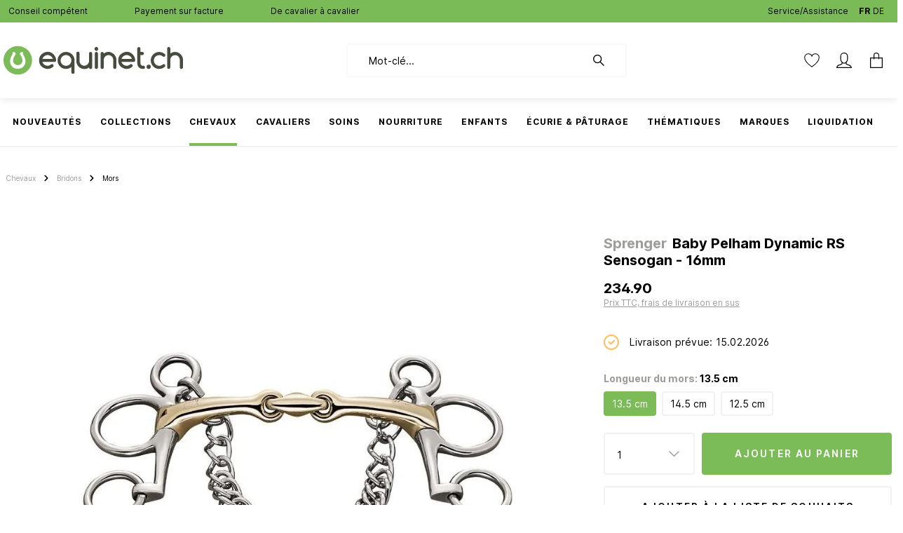

--- FILE ---
content_type: text/html; charset=UTF-8
request_url: https://equinet.ch/baby-pelham-dynamic-rs-sensogan-16mm/A31357701
body_size: 74396
content:

<!DOCTYPE html>

<html lang="fr-CH"
      itemscope="itemscope"
      itemtype="https://schema.org/WebPage">

                            
    <head>
                
        
        
                                        <meta charset="utf-8"><script type="text/javascript">(window.NREUM||(NREUM={})).init={privacy:{cookies_enabled:true},ajax:{deny_list:["bam.nr-data.net"]},feature_flags:["soft_nav"],distributed_tracing:{enabled:true}};(window.NREUM||(NREUM={})).loader_config={agentID:"1369846810",accountID:"1820615",trustKey:"1820615",xpid:"VQ4FUVBSDRABV1dbDwUBUFwC",licenseKey:"0aa204d288",applicationID:"1369846683",browserID:"1369846810"};;/*! For license information please see nr-loader-spa-1.308.0.min.js.LICENSE.txt */
(()=>{var e,t,r={384:(e,t,r)=>{"use strict";r.d(t,{NT:()=>a,US:()=>u,Zm:()=>o,bQ:()=>d,dV:()=>c,pV:()=>l});var n=r(6154),i=r(1863),s=r(1910);const a={beacon:"bam.nr-data.net",errorBeacon:"bam.nr-data.net"};function o(){return n.gm.NREUM||(n.gm.NREUM={}),void 0===n.gm.newrelic&&(n.gm.newrelic=n.gm.NREUM),n.gm.NREUM}function c(){let e=o();return e.o||(e.o={ST:n.gm.setTimeout,SI:n.gm.setImmediate||n.gm.setInterval,CT:n.gm.clearTimeout,XHR:n.gm.XMLHttpRequest,REQ:n.gm.Request,EV:n.gm.Event,PR:n.gm.Promise,MO:n.gm.MutationObserver,FETCH:n.gm.fetch,WS:n.gm.WebSocket},(0,s.i)(...Object.values(e.o))),e}function d(e,t){let r=o();r.initializedAgents??={},t.initializedAt={ms:(0,i.t)(),date:new Date},r.initializedAgents[e]=t}function u(e,t){o()[e]=t}function l(){return function(){let e=o();const t=e.info||{};e.info={beacon:a.beacon,errorBeacon:a.errorBeacon,...t}}(),function(){let e=o();const t=e.init||{};e.init={...t}}(),c(),function(){let e=o();const t=e.loader_config||{};e.loader_config={...t}}(),o()}},782:(e,t,r)=>{"use strict";r.d(t,{T:()=>n});const n=r(860).K7.pageViewTiming},860:(e,t,r)=>{"use strict";r.d(t,{$J:()=>u,K7:()=>c,P3:()=>d,XX:()=>i,Yy:()=>o,df:()=>s,qY:()=>n,v4:()=>a});const n="events",i="jserrors",s="browser/blobs",a="rum",o="browser/logs",c={ajax:"ajax",genericEvents:"generic_events",jserrors:i,logging:"logging",metrics:"metrics",pageAction:"page_action",pageViewEvent:"page_view_event",pageViewTiming:"page_view_timing",sessionReplay:"session_replay",sessionTrace:"session_trace",softNav:"soft_navigations",spa:"spa"},d={[c.pageViewEvent]:1,[c.pageViewTiming]:2,[c.metrics]:3,[c.jserrors]:4,[c.spa]:5,[c.ajax]:6,[c.sessionTrace]:7,[c.softNav]:8,[c.sessionReplay]:9,[c.logging]:10,[c.genericEvents]:11},u={[c.pageViewEvent]:a,[c.pageViewTiming]:n,[c.ajax]:n,[c.spa]:n,[c.softNav]:n,[c.metrics]:i,[c.jserrors]:i,[c.sessionTrace]:s,[c.sessionReplay]:s,[c.logging]:o,[c.genericEvents]:"ins"}},944:(e,t,r)=>{"use strict";r.d(t,{R:()=>i});var n=r(3241);function i(e,t){"function"==typeof console.debug&&(console.debug("New Relic Warning: https://github.com/newrelic/newrelic-browser-agent/blob/main/docs/warning-codes.md#".concat(e),t),(0,n.W)({agentIdentifier:null,drained:null,type:"data",name:"warn",feature:"warn",data:{code:e,secondary:t}}))}},993:(e,t,r)=>{"use strict";r.d(t,{A$:()=>s,ET:()=>a,TZ:()=>o,p_:()=>i});var n=r(860);const i={ERROR:"ERROR",WARN:"WARN",INFO:"INFO",DEBUG:"DEBUG",TRACE:"TRACE"},s={OFF:0,ERROR:1,WARN:2,INFO:3,DEBUG:4,TRACE:5},a="log",o=n.K7.logging},1541:(e,t,r)=>{"use strict";r.d(t,{U:()=>i,f:()=>n});const n={MFE:"MFE",BA:"BA"};function i(e,t){if(2!==t?.harvestEndpointVersion)return{};const r=t.agentRef.runtime.appMetadata.agents[0].entityGuid;return e?{"source.id":e.id,"source.name":e.name,"source.type":e.type,"parent.id":e.parent?.id||r,"parent.type":e.parent?.type||n.BA}:{"entity.guid":r,appId:t.agentRef.info.applicationID}}},1687:(e,t,r)=>{"use strict";r.d(t,{Ak:()=>d,Ze:()=>h,x3:()=>u});var n=r(3241),i=r(7836),s=r(3606),a=r(860),o=r(2646);const c={};function d(e,t){const r={staged:!1,priority:a.P3[t]||0};l(e),c[e].get(t)||c[e].set(t,r)}function u(e,t){e&&c[e]&&(c[e].get(t)&&c[e].delete(t),p(e,t,!1),c[e].size&&f(e))}function l(e){if(!e)throw new Error("agentIdentifier required");c[e]||(c[e]=new Map)}function h(e="",t="feature",r=!1){if(l(e),!e||!c[e].get(t)||r)return p(e,t);c[e].get(t).staged=!0,f(e)}function f(e){const t=Array.from(c[e]);t.every(([e,t])=>t.staged)&&(t.sort((e,t)=>e[1].priority-t[1].priority),t.forEach(([t])=>{c[e].delete(t),p(e,t)}))}function p(e,t,r=!0){const a=e?i.ee.get(e):i.ee,c=s.i.handlers;if(!a.aborted&&a.backlog&&c){if((0,n.W)({agentIdentifier:e,type:"lifecycle",name:"drain",feature:t}),r){const e=a.backlog[t],r=c[t];if(r){for(let t=0;e&&t<e.length;++t)g(e[t],r);Object.entries(r).forEach(([e,t])=>{Object.values(t||{}).forEach(t=>{t[0]?.on&&t[0]?.context()instanceof o.y&&t[0].on(e,t[1])})})}}a.isolatedBacklog||delete c[t],a.backlog[t]=null,a.emit("drain-"+t,[])}}function g(e,t){var r=e[1];Object.values(t[r]||{}).forEach(t=>{var r=e[0];if(t[0]===r){var n=t[1],i=e[3],s=e[2];n.apply(i,s)}})}},1738:(e,t,r)=>{"use strict";r.d(t,{U:()=>f,Y:()=>h});var n=r(3241),i=r(9908),s=r(1863),a=r(944),o=r(5701),c=r(3969),d=r(8362),u=r(860),l=r(4261);function h(e,t,r,s){const h=s||r;!h||h[e]&&h[e]!==d.d.prototype[e]||(h[e]=function(){(0,i.p)(c.xV,["API/"+e+"/called"],void 0,u.K7.metrics,r.ee),(0,n.W)({agentIdentifier:r.agentIdentifier,drained:!!o.B?.[r.agentIdentifier],type:"data",name:"api",feature:l.Pl+e,data:{}});try{return t.apply(this,arguments)}catch(e){(0,a.R)(23,e)}})}function f(e,t,r,n,a){const o=e.info;null===r?delete o.jsAttributes[t]:o.jsAttributes[t]=r,(a||null===r)&&(0,i.p)(l.Pl+n,[(0,s.t)(),t,r],void 0,"session",e.ee)}},1741:(e,t,r)=>{"use strict";r.d(t,{W:()=>s});var n=r(944),i=r(4261);class s{#e(e,...t){if(this[e]!==s.prototype[e])return this[e](...t);(0,n.R)(35,e)}addPageAction(e,t){return this.#e(i.hG,e,t)}register(e){return this.#e(i.eY,e)}recordCustomEvent(e,t){return this.#e(i.fF,e,t)}setPageViewName(e,t){return this.#e(i.Fw,e,t)}setCustomAttribute(e,t,r){return this.#e(i.cD,e,t,r)}noticeError(e,t){return this.#e(i.o5,e,t)}setUserId(e,t=!1){return this.#e(i.Dl,e,t)}setApplicationVersion(e){return this.#e(i.nb,e)}setErrorHandler(e){return this.#e(i.bt,e)}addRelease(e,t){return this.#e(i.k6,e,t)}log(e,t){return this.#e(i.$9,e,t)}start(){return this.#e(i.d3)}finished(e){return this.#e(i.BL,e)}recordReplay(){return this.#e(i.CH)}pauseReplay(){return this.#e(i.Tb)}addToTrace(e){return this.#e(i.U2,e)}setCurrentRouteName(e){return this.#e(i.PA,e)}interaction(e){return this.#e(i.dT,e)}wrapLogger(e,t,r){return this.#e(i.Wb,e,t,r)}measure(e,t){return this.#e(i.V1,e,t)}consent(e){return this.#e(i.Pv,e)}}},1863:(e,t,r)=>{"use strict";function n(){return Math.floor(performance.now())}r.d(t,{t:()=>n})},1910:(e,t,r)=>{"use strict";r.d(t,{i:()=>s});var n=r(944);const i=new Map;function s(...e){return e.every(e=>{if(i.has(e))return i.get(e);const t="function"==typeof e?e.toString():"",r=t.includes("[native code]"),s=t.includes("nrWrapper");return r||s||(0,n.R)(64,e?.name||t),i.set(e,r),r})}},2555:(e,t,r)=>{"use strict";r.d(t,{D:()=>o,f:()=>a});var n=r(384),i=r(8122);const s={beacon:n.NT.beacon,errorBeacon:n.NT.errorBeacon,licenseKey:void 0,applicationID:void 0,sa:void 0,queueTime:void 0,applicationTime:void 0,ttGuid:void 0,user:void 0,account:void 0,product:void 0,extra:void 0,jsAttributes:{},userAttributes:void 0,atts:void 0,transactionName:void 0,tNamePlain:void 0};function a(e){try{return!!e.licenseKey&&!!e.errorBeacon&&!!e.applicationID}catch(e){return!1}}const o=e=>(0,i.a)(e,s)},2614:(e,t,r)=>{"use strict";r.d(t,{BB:()=>a,H3:()=>n,g:()=>d,iL:()=>c,tS:()=>o,uh:()=>i,wk:()=>s});const n="NRBA",i="SESSION",s=144e5,a=18e5,o={STARTED:"session-started",PAUSE:"session-pause",RESET:"session-reset",RESUME:"session-resume",UPDATE:"session-update"},c={SAME_TAB:"same-tab",CROSS_TAB:"cross-tab"},d={OFF:0,FULL:1,ERROR:2}},2646:(e,t,r)=>{"use strict";r.d(t,{y:()=>n});class n{constructor(e){this.contextId=e}}},2843:(e,t,r)=>{"use strict";r.d(t,{G:()=>s,u:()=>i});var n=r(3878);function i(e,t=!1,r,i){(0,n.DD)("visibilitychange",function(){if(t)return void("hidden"===document.visibilityState&&e());e(document.visibilityState)},r,i)}function s(e,t,r){(0,n.sp)("pagehide",e,t,r)}},3241:(e,t,r)=>{"use strict";r.d(t,{W:()=>s});var n=r(6154);const i="newrelic";function s(e={}){try{n.gm.dispatchEvent(new CustomEvent(i,{detail:e}))}catch(e){}}},3304:(e,t,r)=>{"use strict";r.d(t,{A:()=>s});var n=r(7836);const i=()=>{const e=new WeakSet;return(t,r)=>{if("object"==typeof r&&null!==r){if(e.has(r))return;e.add(r)}return r}};function s(e){try{return JSON.stringify(e,i())??""}catch(e){try{n.ee.emit("internal-error",[e])}catch(e){}return""}}},3333:(e,t,r)=>{"use strict";r.d(t,{$v:()=>u,TZ:()=>n,Xh:()=>c,Zp:()=>i,kd:()=>d,mq:()=>o,nf:()=>a,qN:()=>s});const n=r(860).K7.genericEvents,i=["auxclick","click","copy","keydown","paste","scrollend"],s=["focus","blur"],a=4,o=1e3,c=2e3,d=["PageAction","UserAction","BrowserPerformance"],u={RESOURCES:"experimental.resources",REGISTER:"register"}},3434:(e,t,r)=>{"use strict";r.d(t,{Jt:()=>s,YM:()=>d});var n=r(7836),i=r(5607);const s="nr@original:".concat(i.W),a=50;var o=Object.prototype.hasOwnProperty,c=!1;function d(e,t){return e||(e=n.ee),r.inPlace=function(e,t,n,i,s){n||(n="");const a="-"===n.charAt(0);for(let o=0;o<t.length;o++){const c=t[o],d=e[c];l(d)||(e[c]=r(d,a?c+n:n,i,c,s))}},r.flag=s,r;function r(t,r,n,c,d){return l(t)?t:(r||(r=""),nrWrapper[s]=t,function(e,t,r){if(Object.defineProperty&&Object.keys)try{return Object.keys(e).forEach(function(r){Object.defineProperty(t,r,{get:function(){return e[r]},set:function(t){return e[r]=t,t}})}),t}catch(e){u([e],r)}for(var n in e)o.call(e,n)&&(t[n]=e[n])}(t,nrWrapper,e),nrWrapper);function nrWrapper(){var s,o,l,h;let f;try{o=this,s=[...arguments],l="function"==typeof n?n(s,o):n||{}}catch(t){u([t,"",[s,o,c],l],e)}i(r+"start",[s,o,c],l,d);const p=performance.now();let g;try{return h=t.apply(o,s),g=performance.now(),h}catch(e){throw g=performance.now(),i(r+"err",[s,o,e],l,d),f=e,f}finally{const e=g-p,t={start:p,end:g,duration:e,isLongTask:e>=a,methodName:c,thrownError:f};t.isLongTask&&i("long-task",[t,o],l,d),i(r+"end",[s,o,h],l,d)}}}function i(r,n,i,s){if(!c||t){var a=c;c=!0;try{e.emit(r,n,i,t,s)}catch(t){u([t,r,n,i],e)}c=a}}}function u(e,t){t||(t=n.ee);try{t.emit("internal-error",e)}catch(e){}}function l(e){return!(e&&"function"==typeof e&&e.apply&&!e[s])}},3606:(e,t,r)=>{"use strict";r.d(t,{i:()=>s});var n=r(9908);s.on=a;var i=s.handlers={};function s(e,t,r,s){a(s||n.d,i,e,t,r)}function a(e,t,r,i,s){s||(s="feature"),e||(e=n.d);var a=t[s]=t[s]||{};(a[r]=a[r]||[]).push([e,i])}},3738:(e,t,r)=>{"use strict";r.d(t,{He:()=>i,Kp:()=>o,Lc:()=>d,Rz:()=>u,TZ:()=>n,bD:()=>s,d3:()=>a,jx:()=>l,sl:()=>h,uP:()=>c});const n=r(860).K7.sessionTrace,i="bstResource",s="resource",a="-start",o="-end",c="fn"+a,d="fn"+o,u="pushState",l=1e3,h=3e4},3785:(e,t,r)=>{"use strict";r.d(t,{R:()=>c,b:()=>d});var n=r(9908),i=r(1863),s=r(860),a=r(3969),o=r(993);function c(e,t,r={},c=o.p_.INFO,d=!0,u,l=(0,i.t)()){(0,n.p)(a.xV,["API/logging/".concat(c.toLowerCase(),"/called")],void 0,s.K7.metrics,e),(0,n.p)(o.ET,[l,t,r,c,d,u],void 0,s.K7.logging,e)}function d(e){return"string"==typeof e&&Object.values(o.p_).some(t=>t===e.toUpperCase().trim())}},3878:(e,t,r)=>{"use strict";function n(e,t){return{capture:e,passive:!1,signal:t}}function i(e,t,r=!1,i){window.addEventListener(e,t,n(r,i))}function s(e,t,r=!1,i){document.addEventListener(e,t,n(r,i))}r.d(t,{DD:()=>s,jT:()=>n,sp:()=>i})},3962:(e,t,r)=>{"use strict";r.d(t,{AM:()=>a,O2:()=>l,OV:()=>s,Qu:()=>h,TZ:()=>c,ih:()=>f,pP:()=>o,t1:()=>u,tC:()=>i,wD:()=>d});var n=r(860);const i=["click","keydown","submit"],s="popstate",a="api",o="initialPageLoad",c=n.K7.softNav,d=5e3,u=500,l={INITIAL_PAGE_LOAD:"",ROUTE_CHANGE:1,UNSPECIFIED:2},h={INTERACTION:1,AJAX:2,CUSTOM_END:3,CUSTOM_TRACER:4},f={IP:"in progress",PF:"pending finish",FIN:"finished",CAN:"cancelled"}},3969:(e,t,r)=>{"use strict";r.d(t,{TZ:()=>n,XG:()=>o,rs:()=>i,xV:()=>a,z_:()=>s});const n=r(860).K7.metrics,i="sm",s="cm",a="storeSupportabilityMetrics",o="storeEventMetrics"},4234:(e,t,r)=>{"use strict";r.d(t,{W:()=>s});var n=r(7836),i=r(1687);class s{constructor(e,t){this.agentIdentifier=e,this.ee=n.ee.get(e),this.featureName=t,this.blocked=!1}deregisterDrain(){(0,i.x3)(this.agentIdentifier,this.featureName)}}},4261:(e,t,r)=>{"use strict";r.d(t,{$9:()=>u,BL:()=>c,CH:()=>p,Dl:()=>R,Fw:()=>w,PA:()=>v,Pl:()=>n,Pv:()=>A,Tb:()=>h,U2:()=>a,V1:()=>E,Wb:()=>T,bt:()=>y,cD:()=>b,d3:()=>x,dT:()=>d,eY:()=>g,fF:()=>f,hG:()=>s,hw:()=>i,k6:()=>o,nb:()=>m,o5:()=>l});const n="api-",i=n+"ixn-",s="addPageAction",a="addToTrace",o="addRelease",c="finished",d="interaction",u="log",l="noticeError",h="pauseReplay",f="recordCustomEvent",p="recordReplay",g="register",m="setApplicationVersion",v="setCurrentRouteName",b="setCustomAttribute",y="setErrorHandler",w="setPageViewName",R="setUserId",x="start",T="wrapLogger",E="measure",A="consent"},5205:(e,t,r)=>{"use strict";r.d(t,{j:()=>S});var n=r(384),i=r(1741);var s=r(2555),a=r(3333);const o=e=>{if(!e||"string"!=typeof e)return!1;try{document.createDocumentFragment().querySelector(e)}catch{return!1}return!0};var c=r(2614),d=r(944),u=r(8122);const l="[data-nr-mask]",h=e=>(0,u.a)(e,(()=>{const e={feature_flags:[],experimental:{allow_registered_children:!1,resources:!1},mask_selector:"*",block_selector:"[data-nr-block]",mask_input_options:{color:!1,date:!1,"datetime-local":!1,email:!1,month:!1,number:!1,range:!1,search:!1,tel:!1,text:!1,time:!1,url:!1,week:!1,textarea:!1,select:!1,password:!0}};return{ajax:{deny_list:void 0,block_internal:!0,enabled:!0,autoStart:!0},api:{get allow_registered_children(){return e.feature_flags.includes(a.$v.REGISTER)||e.experimental.allow_registered_children},set allow_registered_children(t){e.experimental.allow_registered_children=t},duplicate_registered_data:!1},browser_consent_mode:{enabled:!1},distributed_tracing:{enabled:void 0,exclude_newrelic_header:void 0,cors_use_newrelic_header:void 0,cors_use_tracecontext_headers:void 0,allowed_origins:void 0},get feature_flags(){return e.feature_flags},set feature_flags(t){e.feature_flags=t},generic_events:{enabled:!0,autoStart:!0},harvest:{interval:30},jserrors:{enabled:!0,autoStart:!0},logging:{enabled:!0,autoStart:!0},metrics:{enabled:!0,autoStart:!0},obfuscate:void 0,page_action:{enabled:!0},page_view_event:{enabled:!0,autoStart:!0},page_view_timing:{enabled:!0,autoStart:!0},performance:{capture_marks:!1,capture_measures:!1,capture_detail:!0,resources:{get enabled(){return e.feature_flags.includes(a.$v.RESOURCES)||e.experimental.resources},set enabled(t){e.experimental.resources=t},asset_types:[],first_party_domains:[],ignore_newrelic:!0}},privacy:{cookies_enabled:!0},proxy:{assets:void 0,beacon:void 0},session:{expiresMs:c.wk,inactiveMs:c.BB},session_replay:{autoStart:!0,enabled:!1,preload:!1,sampling_rate:10,error_sampling_rate:100,collect_fonts:!1,inline_images:!1,fix_stylesheets:!0,mask_all_inputs:!0,get mask_text_selector(){return e.mask_selector},set mask_text_selector(t){o(t)?e.mask_selector="".concat(t,",").concat(l):""===t||null===t?e.mask_selector=l:(0,d.R)(5,t)},get block_class(){return"nr-block"},get ignore_class(){return"nr-ignore"},get mask_text_class(){return"nr-mask"},get block_selector(){return e.block_selector},set block_selector(t){o(t)?e.block_selector+=",".concat(t):""!==t&&(0,d.R)(6,t)},get mask_input_options(){return e.mask_input_options},set mask_input_options(t){t&&"object"==typeof t?e.mask_input_options={...t,password:!0}:(0,d.R)(7,t)}},session_trace:{enabled:!0,autoStart:!0},soft_navigations:{enabled:!0,autoStart:!0},spa:{enabled:!0,autoStart:!0},ssl:void 0,user_actions:{enabled:!0,elementAttributes:["id","className","tagName","type"]}}})());var f=r(6154),p=r(9324);let g=0;const m={buildEnv:p.F3,distMethod:p.Xs,version:p.xv,originTime:f.WN},v={consented:!1},b={appMetadata:{},get consented(){return this.session?.state?.consent||v.consented},set consented(e){v.consented=e},customTransaction:void 0,denyList:void 0,disabled:!1,harvester:void 0,isolatedBacklog:!1,isRecording:!1,loaderType:void 0,maxBytes:3e4,obfuscator:void 0,onerror:void 0,ptid:void 0,releaseIds:{},session:void 0,timeKeeper:void 0,registeredEntities:[],jsAttributesMetadata:{bytes:0},get harvestCount(){return++g}},y=e=>{const t=(0,u.a)(e,b),r=Object.keys(m).reduce((e,t)=>(e[t]={value:m[t],writable:!1,configurable:!0,enumerable:!0},e),{});return Object.defineProperties(t,r)};var w=r(5701);const R=e=>{const t=e.startsWith("http");e+="/",r.p=t?e:"https://"+e};var x=r(7836),T=r(3241);const E={accountID:void 0,trustKey:void 0,agentID:void 0,licenseKey:void 0,applicationID:void 0,xpid:void 0},A=e=>(0,u.a)(e,E),_=new Set;function S(e,t={},r,a){let{init:o,info:c,loader_config:d,runtime:u={},exposed:l=!0}=t;if(!c){const e=(0,n.pV)();o=e.init,c=e.info,d=e.loader_config}e.init=h(o||{}),e.loader_config=A(d||{}),c.jsAttributes??={},f.bv&&(c.jsAttributes.isWorker=!0),e.info=(0,s.D)(c);const p=e.init,g=[c.beacon,c.errorBeacon];_.has(e.agentIdentifier)||(p.proxy.assets&&(R(p.proxy.assets),g.push(p.proxy.assets)),p.proxy.beacon&&g.push(p.proxy.beacon),e.beacons=[...g],function(e){const t=(0,n.pV)();Object.getOwnPropertyNames(i.W.prototype).forEach(r=>{const n=i.W.prototype[r];if("function"!=typeof n||"constructor"===n)return;let s=t[r];e[r]&&!1!==e.exposed&&"micro-agent"!==e.runtime?.loaderType&&(t[r]=(...t)=>{const n=e[r](...t);return s?s(...t):n})})}(e),(0,n.US)("activatedFeatures",w.B)),u.denyList=[...p.ajax.deny_list||[],...p.ajax.block_internal?g:[]],u.ptid=e.agentIdentifier,u.loaderType=r,e.runtime=y(u),_.has(e.agentIdentifier)||(e.ee=x.ee.get(e.agentIdentifier),e.exposed=l,(0,T.W)({agentIdentifier:e.agentIdentifier,drained:!!w.B?.[e.agentIdentifier],type:"lifecycle",name:"initialize",feature:void 0,data:e.config})),_.add(e.agentIdentifier)}},5270:(e,t,r)=>{"use strict";r.d(t,{Aw:()=>a,SR:()=>s,rF:()=>o});var n=r(384),i=r(7767);function s(e){return!!(0,n.dV)().o.MO&&(0,i.V)(e)&&!0===e?.session_trace.enabled}function a(e){return!0===e?.session_replay.preload&&s(e)}function o(e,t){try{if("string"==typeof t?.type){if("password"===t.type.toLowerCase())return"*".repeat(e?.length||0);if(void 0!==t?.dataset?.nrUnmask||t?.classList?.contains("nr-unmask"))return e}}catch(e){}return"string"==typeof e?e.replace(/[\S]/g,"*"):"*".repeat(e?.length||0)}},5289:(e,t,r)=>{"use strict";r.d(t,{GG:()=>a,Qr:()=>c,sB:()=>o});var n=r(3878),i=r(6389);function s(){return"undefined"==typeof document||"complete"===document.readyState}function a(e,t){if(s())return e();const r=(0,i.J)(e),a=setInterval(()=>{s()&&(clearInterval(a),r())},500);(0,n.sp)("load",r,t)}function o(e){if(s())return e();(0,n.DD)("DOMContentLoaded",e)}function c(e){if(s())return e();(0,n.sp)("popstate",e)}},5607:(e,t,r)=>{"use strict";r.d(t,{W:()=>n});const n=(0,r(9566).bz)()},5701:(e,t,r)=>{"use strict";r.d(t,{B:()=>s,t:()=>a});var n=r(3241);const i=new Set,s={};function a(e,t){const r=t.agentIdentifier;s[r]??={},e&&"object"==typeof e&&(i.has(r)||(t.ee.emit("rumresp",[e]),s[r]=e,i.add(r),(0,n.W)({agentIdentifier:r,loaded:!0,drained:!0,type:"lifecycle",name:"load",feature:void 0,data:e})))}},6154:(e,t,r)=>{"use strict";r.d(t,{OF:()=>d,RI:()=>i,WN:()=>h,bv:()=>s,eN:()=>f,gm:()=>a,lR:()=>l,m:()=>c,mw:()=>o,sb:()=>u});var n=r(1863);const i="undefined"!=typeof window&&!!window.document,s="undefined"!=typeof WorkerGlobalScope&&("undefined"!=typeof self&&self instanceof WorkerGlobalScope&&self.navigator instanceof WorkerNavigator||"undefined"!=typeof globalThis&&globalThis instanceof WorkerGlobalScope&&globalThis.navigator instanceof WorkerNavigator),a=i?window:"undefined"!=typeof WorkerGlobalScope&&("undefined"!=typeof self&&self instanceof WorkerGlobalScope&&self||"undefined"!=typeof globalThis&&globalThis instanceof WorkerGlobalScope&&globalThis),o=Boolean("hidden"===a?.document?.visibilityState),c=""+a?.location,d=/iPad|iPhone|iPod/.test(a.navigator?.userAgent),u=d&&"undefined"==typeof SharedWorker,l=(()=>{const e=a.navigator?.userAgent?.match(/Firefox[/\s](\d+\.\d+)/);return Array.isArray(e)&&e.length>=2?+e[1]:0})(),h=Date.now()-(0,n.t)(),f=()=>"undefined"!=typeof PerformanceNavigationTiming&&a?.performance?.getEntriesByType("navigation")?.[0]?.responseStart},6344:(e,t,r)=>{"use strict";r.d(t,{BB:()=>u,Qb:()=>l,TZ:()=>i,Ug:()=>a,Vh:()=>s,_s:()=>o,bc:()=>d,yP:()=>c});var n=r(2614);const i=r(860).K7.sessionReplay,s="errorDuringReplay",a=.12,o={DomContentLoaded:0,Load:1,FullSnapshot:2,IncrementalSnapshot:3,Meta:4,Custom:5},c={[n.g.ERROR]:15e3,[n.g.FULL]:3e5,[n.g.OFF]:0},d={RESET:{message:"Session was reset",sm:"Reset"},IMPORT:{message:"Recorder failed to import",sm:"Import"},TOO_MANY:{message:"429: Too Many Requests",sm:"Too-Many"},TOO_BIG:{message:"Payload was too large",sm:"Too-Big"},CROSS_TAB:{message:"Session Entity was set to OFF on another tab",sm:"Cross-Tab"},ENTITLEMENTS:{message:"Session Replay is not allowed and will not be started",sm:"Entitlement"}},u=5e3,l={API:"api",RESUME:"resume",SWITCH_TO_FULL:"switchToFull",INITIALIZE:"initialize",PRELOAD:"preload"}},6389:(e,t,r)=>{"use strict";function n(e,t=500,r={}){const n=r?.leading||!1;let i;return(...r)=>{n&&void 0===i&&(e.apply(this,r),i=setTimeout(()=>{i=clearTimeout(i)},t)),n||(clearTimeout(i),i=setTimeout(()=>{e.apply(this,r)},t))}}function i(e){let t=!1;return(...r)=>{t||(t=!0,e.apply(this,r))}}r.d(t,{J:()=>i,s:()=>n})},6630:(e,t,r)=>{"use strict";r.d(t,{T:()=>n});const n=r(860).K7.pageViewEvent},6774:(e,t,r)=>{"use strict";r.d(t,{T:()=>n});const n=r(860).K7.jserrors},7295:(e,t,r)=>{"use strict";r.d(t,{Xv:()=>a,gX:()=>i,iW:()=>s});var n=[];function i(e){if(!e||s(e))return!1;if(0===n.length)return!0;if("*"===n[0].hostname)return!1;for(var t=0;t<n.length;t++){var r=n[t];if(r.hostname.test(e.hostname)&&r.pathname.test(e.pathname))return!1}return!0}function s(e){return void 0===e.hostname}function a(e){if(n=[],e&&e.length)for(var t=0;t<e.length;t++){let r=e[t];if(!r)continue;if("*"===r)return void(n=[{hostname:"*"}]);0===r.indexOf("http://")?r=r.substring(7):0===r.indexOf("https://")&&(r=r.substring(8));const i=r.indexOf("/");let s,a;i>0?(s=r.substring(0,i),a=r.substring(i)):(s=r,a="*");let[c]=s.split(":");n.push({hostname:o(c),pathname:o(a,!0)})}}function o(e,t=!1){const r=e.replace(/[.+?^${}()|[\]\\]/g,e=>"\\"+e).replace(/\*/g,".*?");return new RegExp((t?"^":"")+r+"$")}},7485:(e,t,r)=>{"use strict";r.d(t,{D:()=>i});var n=r(6154);function i(e){if(0===(e||"").indexOf("data:"))return{protocol:"data"};try{const t=new URL(e,location.href),r={port:t.port,hostname:t.hostname,pathname:t.pathname,search:t.search,protocol:t.protocol.slice(0,t.protocol.indexOf(":")),sameOrigin:t.protocol===n.gm?.location?.protocol&&t.host===n.gm?.location?.host};return r.port&&""!==r.port||("http:"===t.protocol&&(r.port="80"),"https:"===t.protocol&&(r.port="443")),r.pathname&&""!==r.pathname?r.pathname.startsWith("/")||(r.pathname="/".concat(r.pathname)):r.pathname="/",r}catch(e){return{}}}},7699:(e,t,r)=>{"use strict";r.d(t,{It:()=>s,KC:()=>o,No:()=>i,qh:()=>a});var n=r(860);const i=16e3,s=1e6,a="SESSION_ERROR",o={[n.K7.logging]:!0,[n.K7.genericEvents]:!1,[n.K7.jserrors]:!1,[n.K7.ajax]:!1}},7767:(e,t,r)=>{"use strict";r.d(t,{V:()=>i});var n=r(6154);const i=e=>n.RI&&!0===e?.privacy.cookies_enabled},7836:(e,t,r)=>{"use strict";r.d(t,{P:()=>o,ee:()=>c});var n=r(384),i=r(8990),s=r(2646),a=r(5607);const o="nr@context:".concat(a.W),c=function e(t,r){var n={},a={},u={},l=!1;try{l=16===r.length&&d.initializedAgents?.[r]?.runtime.isolatedBacklog}catch(e){}var h={on:p,addEventListener:p,removeEventListener:function(e,t){var r=n[e];if(!r)return;for(var i=0;i<r.length;i++)r[i]===t&&r.splice(i,1)},emit:function(e,r,n,i,s){!1!==s&&(s=!0);if(c.aborted&&!i)return;t&&s&&t.emit(e,r,n);var o=f(n);g(e).forEach(e=>{e.apply(o,r)});var d=v()[a[e]];d&&d.push([h,e,r,o]);return o},get:m,listeners:g,context:f,buffer:function(e,t){const r=v();if(t=t||"feature",h.aborted)return;Object.entries(e||{}).forEach(([e,n])=>{a[n]=t,t in r||(r[t]=[])})},abort:function(){h._aborted=!0,Object.keys(h.backlog).forEach(e=>{delete h.backlog[e]})},isBuffering:function(e){return!!v()[a[e]]},debugId:r,backlog:l?{}:t&&"object"==typeof t.backlog?t.backlog:{},isolatedBacklog:l};return Object.defineProperty(h,"aborted",{get:()=>{let e=h._aborted||!1;return e||(t&&(e=t.aborted),e)}}),h;function f(e){return e&&e instanceof s.y?e:e?(0,i.I)(e,o,()=>new s.y(o)):new s.y(o)}function p(e,t){n[e]=g(e).concat(t)}function g(e){return n[e]||[]}function m(t){return u[t]=u[t]||e(h,t)}function v(){return h.backlog}}(void 0,"globalEE"),d=(0,n.Zm)();d.ee||(d.ee=c)},8122:(e,t,r)=>{"use strict";r.d(t,{a:()=>i});var n=r(944);function i(e,t){try{if(!e||"object"!=typeof e)return(0,n.R)(3);if(!t||"object"!=typeof t)return(0,n.R)(4);const r=Object.create(Object.getPrototypeOf(t),Object.getOwnPropertyDescriptors(t)),s=0===Object.keys(r).length?e:r;for(let a in s)if(void 0!==e[a])try{if(null===e[a]){r[a]=null;continue}Array.isArray(e[a])&&Array.isArray(t[a])?r[a]=Array.from(new Set([...e[a],...t[a]])):"object"==typeof e[a]&&"object"==typeof t[a]?r[a]=i(e[a],t[a]):r[a]=e[a]}catch(e){r[a]||(0,n.R)(1,e)}return r}catch(e){(0,n.R)(2,e)}}},8139:(e,t,r)=>{"use strict";r.d(t,{u:()=>h});var n=r(7836),i=r(3434),s=r(8990),a=r(6154);const o={},c=a.gm.XMLHttpRequest,d="addEventListener",u="removeEventListener",l="nr@wrapped:".concat(n.P);function h(e){var t=function(e){return(e||n.ee).get("events")}(e);if(o[t.debugId]++)return t;o[t.debugId]=1;var r=(0,i.YM)(t,!0);function h(e){r.inPlace(e,[d,u],"-",p)}function p(e,t){return e[1]}return"getPrototypeOf"in Object&&(a.RI&&f(document,h),c&&f(c.prototype,h),f(a.gm,h)),t.on(d+"-start",function(e,t){var n=e[1];if(null!==n&&("function"==typeof n||"object"==typeof n)&&"newrelic"!==e[0]){var i=(0,s.I)(n,l,function(){var e={object:function(){if("function"!=typeof n.handleEvent)return;return n.handleEvent.apply(n,arguments)},function:n}[typeof n];return e?r(e,"fn-",null,e.name||"anonymous"):n});this.wrapped=e[1]=i}}),t.on(u+"-start",function(e){e[1]=this.wrapped||e[1]}),t}function f(e,t,...r){let n=e;for(;"object"==typeof n&&!Object.prototype.hasOwnProperty.call(n,d);)n=Object.getPrototypeOf(n);n&&t(n,...r)}},8362:(e,t,r)=>{"use strict";r.d(t,{d:()=>s});var n=r(9566),i=r(1741);class s extends i.W{agentIdentifier=(0,n.LA)(16)}},8374:(e,t,r)=>{r.nc=(()=>{try{return document?.currentScript?.nonce}catch(e){}return""})()},8990:(e,t,r)=>{"use strict";r.d(t,{I:()=>i});var n=Object.prototype.hasOwnProperty;function i(e,t,r){if(n.call(e,t))return e[t];var i=r();if(Object.defineProperty&&Object.keys)try{return Object.defineProperty(e,t,{value:i,writable:!0,enumerable:!1}),i}catch(e){}return e[t]=i,i}},9119:(e,t,r)=>{"use strict";r.d(t,{L:()=>s});var n=/([^?#]*)[^#]*(#[^?]*|$).*/,i=/([^?#]*)().*/;function s(e,t){return e?e.replace(t?n:i,"$1$2"):e}},9300:(e,t,r)=>{"use strict";r.d(t,{T:()=>n});const n=r(860).K7.ajax},9324:(e,t,r)=>{"use strict";r.d(t,{AJ:()=>a,F3:()=>i,Xs:()=>s,Yq:()=>o,xv:()=>n});const n="1.308.0",i="PROD",s="CDN",a="@newrelic/rrweb",o="1.0.1"},9566:(e,t,r)=>{"use strict";r.d(t,{LA:()=>o,ZF:()=>c,bz:()=>a,el:()=>d});var n=r(6154);const i="xxxxxxxx-xxxx-4xxx-yxxx-xxxxxxxxxxxx";function s(e,t){return e?15&e[t]:16*Math.random()|0}function a(){const e=n.gm?.crypto||n.gm?.msCrypto;let t,r=0;return e&&e.getRandomValues&&(t=e.getRandomValues(new Uint8Array(30))),i.split("").map(e=>"x"===e?s(t,r++).toString(16):"y"===e?(3&s()|8).toString(16):e).join("")}function o(e){const t=n.gm?.crypto||n.gm?.msCrypto;let r,i=0;t&&t.getRandomValues&&(r=t.getRandomValues(new Uint8Array(e)));const a=[];for(var o=0;o<e;o++)a.push(s(r,i++).toString(16));return a.join("")}function c(){return o(16)}function d(){return o(32)}},9908:(e,t,r)=>{"use strict";r.d(t,{d:()=>n,p:()=>i});var n=r(7836).ee.get("handle");function i(e,t,r,i,s){s?(s.buffer([e],i),s.emit(e,t,r)):(n.buffer([e],i),n.emit(e,t,r))}}},n={};function i(e){var t=n[e];if(void 0!==t)return t.exports;var s=n[e]={exports:{}};return r[e](s,s.exports,i),s.exports}i.m=r,i.d=(e,t)=>{for(var r in t)i.o(t,r)&&!i.o(e,r)&&Object.defineProperty(e,r,{enumerable:!0,get:t[r]})},i.f={},i.e=e=>Promise.all(Object.keys(i.f).reduce((t,r)=>(i.f[r](e,t),t),[])),i.u=e=>({212:"nr-spa-compressor",249:"nr-spa-recorder",478:"nr-spa"}[e]+"-1.308.0.min.js"),i.o=(e,t)=>Object.prototype.hasOwnProperty.call(e,t),e={},t="NRBA-1.308.0.PROD:",i.l=(r,n,s,a)=>{if(e[r])e[r].push(n);else{var o,c;if(void 0!==s)for(var d=document.getElementsByTagName("script"),u=0;u<d.length;u++){var l=d[u];if(l.getAttribute("src")==r||l.getAttribute("data-webpack")==t+s){o=l;break}}if(!o){c=!0;var h={478:"sha512-RSfSVnmHk59T/uIPbdSE0LPeqcEdF4/+XhfJdBuccH5rYMOEZDhFdtnh6X6nJk7hGpzHd9Ujhsy7lZEz/ORYCQ==",249:"sha512-ehJXhmntm85NSqW4MkhfQqmeKFulra3klDyY0OPDUE+sQ3GokHlPh1pmAzuNy//3j4ac6lzIbmXLvGQBMYmrkg==",212:"sha512-B9h4CR46ndKRgMBcK+j67uSR2RCnJfGefU+A7FrgR/k42ovXy5x/MAVFiSvFxuVeEk/pNLgvYGMp1cBSK/G6Fg=="};(o=document.createElement("script")).charset="utf-8",i.nc&&o.setAttribute("nonce",i.nc),o.setAttribute("data-webpack",t+s),o.src=r,0!==o.src.indexOf(window.location.origin+"/")&&(o.crossOrigin="anonymous"),h[a]&&(o.integrity=h[a])}e[r]=[n];var f=(t,n)=>{o.onerror=o.onload=null,clearTimeout(p);var i=e[r];if(delete e[r],o.parentNode&&o.parentNode.removeChild(o),i&&i.forEach(e=>e(n)),t)return t(n)},p=setTimeout(f.bind(null,void 0,{type:"timeout",target:o}),12e4);o.onerror=f.bind(null,o.onerror),o.onload=f.bind(null,o.onload),c&&document.head.appendChild(o)}},i.r=e=>{"undefined"!=typeof Symbol&&Symbol.toStringTag&&Object.defineProperty(e,Symbol.toStringTag,{value:"Module"}),Object.defineProperty(e,"__esModule",{value:!0})},i.p="https://js-agent.newrelic.com/",(()=>{var e={38:0,788:0};i.f.j=(t,r)=>{var n=i.o(e,t)?e[t]:void 0;if(0!==n)if(n)r.push(n[2]);else{var s=new Promise((r,i)=>n=e[t]=[r,i]);r.push(n[2]=s);var a=i.p+i.u(t),o=new Error;i.l(a,r=>{if(i.o(e,t)&&(0!==(n=e[t])&&(e[t]=void 0),n)){var s=r&&("load"===r.type?"missing":r.type),a=r&&r.target&&r.target.src;o.message="Loading chunk "+t+" failed: ("+s+": "+a+")",o.name="ChunkLoadError",o.type=s,o.request=a,n[1](o)}},"chunk-"+t,t)}};var t=(t,r)=>{var n,s,[a,o,c]=r,d=0;if(a.some(t=>0!==e[t])){for(n in o)i.o(o,n)&&(i.m[n]=o[n]);if(c)c(i)}for(t&&t(r);d<a.length;d++)s=a[d],i.o(e,s)&&e[s]&&e[s][0](),e[s]=0},r=self["webpackChunk:NRBA-1.308.0.PROD"]=self["webpackChunk:NRBA-1.308.0.PROD"]||[];r.forEach(t.bind(null,0)),r.push=t.bind(null,r.push.bind(r))})(),(()=>{"use strict";i(8374);var e=i(8362),t=i(860);const r=Object.values(t.K7);var n=i(5205);var s=i(9908),a=i(1863),o=i(4261),c=i(1738);var d=i(1687),u=i(4234),l=i(5289),h=i(6154),f=i(944),p=i(5270),g=i(7767),m=i(6389),v=i(7699);class b extends u.W{constructor(e,t){super(e.agentIdentifier,t),this.agentRef=e,this.abortHandler=void 0,this.featAggregate=void 0,this.loadedSuccessfully=void 0,this.onAggregateImported=new Promise(e=>{this.loadedSuccessfully=e}),this.deferred=Promise.resolve(),!1===e.init[this.featureName].autoStart?this.deferred=new Promise((t,r)=>{this.ee.on("manual-start-all",(0,m.J)(()=>{(0,d.Ak)(e.agentIdentifier,this.featureName),t()}))}):(0,d.Ak)(e.agentIdentifier,t)}importAggregator(e,t,r={}){if(this.featAggregate)return;const n=async()=>{let n;await this.deferred;try{if((0,g.V)(e.init)){const{setupAgentSession:t}=await i.e(478).then(i.bind(i,8766));n=t(e)}}catch(e){(0,f.R)(20,e),this.ee.emit("internal-error",[e]),(0,s.p)(v.qh,[e],void 0,this.featureName,this.ee)}try{if(!this.#t(this.featureName,n,e.init))return(0,d.Ze)(this.agentIdentifier,this.featureName),void this.loadedSuccessfully(!1);const{Aggregate:i}=await t();this.featAggregate=new i(e,r),e.runtime.harvester.initializedAggregates.push(this.featAggregate),this.loadedSuccessfully(!0)}catch(e){(0,f.R)(34,e),this.abortHandler?.(),(0,d.Ze)(this.agentIdentifier,this.featureName,!0),this.loadedSuccessfully(!1),this.ee&&this.ee.abort()}};h.RI?(0,l.GG)(()=>n(),!0):n()}#t(e,r,n){if(this.blocked)return!1;switch(e){case t.K7.sessionReplay:return(0,p.SR)(n)&&!!r;case t.K7.sessionTrace:return!!r;default:return!0}}}var y=i(6630),w=i(2614),R=i(3241);class x extends b{static featureName=y.T;constructor(e){var t;super(e,y.T),this.setupInspectionEvents(e.agentIdentifier),t=e,(0,c.Y)(o.Fw,function(e,r){"string"==typeof e&&("/"!==e.charAt(0)&&(e="/"+e),t.runtime.customTransaction=(r||"http://custom.transaction")+e,(0,s.p)(o.Pl+o.Fw,[(0,a.t)()],void 0,void 0,t.ee))},t),this.importAggregator(e,()=>i.e(478).then(i.bind(i,2467)))}setupInspectionEvents(e){const t=(t,r)=>{t&&(0,R.W)({agentIdentifier:e,timeStamp:t.timeStamp,loaded:"complete"===t.target.readyState,type:"window",name:r,data:t.target.location+""})};(0,l.sB)(e=>{t(e,"DOMContentLoaded")}),(0,l.GG)(e=>{t(e,"load")}),(0,l.Qr)(e=>{t(e,"navigate")}),this.ee.on(w.tS.UPDATE,(t,r)=>{(0,R.W)({agentIdentifier:e,type:"lifecycle",name:"session",data:r})})}}var T=i(384);class E extends e.d{constructor(e){var t;(super(),h.gm)?(this.features={},(0,T.bQ)(this.agentIdentifier,this),this.desiredFeatures=new Set(e.features||[]),this.desiredFeatures.add(x),(0,n.j)(this,e,e.loaderType||"agent"),t=this,(0,c.Y)(o.cD,function(e,r,n=!1){if("string"==typeof e){if(["string","number","boolean"].includes(typeof r)||null===r)return(0,c.U)(t,e,r,o.cD,n);(0,f.R)(40,typeof r)}else(0,f.R)(39,typeof e)},t),function(e){(0,c.Y)(o.Dl,function(t,r=!1){if("string"!=typeof t&&null!==t)return void(0,f.R)(41,typeof t);const n=e.info.jsAttributes["enduser.id"];r&&null!=n&&n!==t?(0,s.p)(o.Pl+"setUserIdAndResetSession",[t],void 0,"session",e.ee):(0,c.U)(e,"enduser.id",t,o.Dl,!0)},e)}(this),function(e){(0,c.Y)(o.nb,function(t){if("string"==typeof t||null===t)return(0,c.U)(e,"application.version",t,o.nb,!1);(0,f.R)(42,typeof t)},e)}(this),function(e){(0,c.Y)(o.d3,function(){e.ee.emit("manual-start-all")},e)}(this),function(e){(0,c.Y)(o.Pv,function(t=!0){if("boolean"==typeof t){if((0,s.p)(o.Pl+o.Pv,[t],void 0,"session",e.ee),e.runtime.consented=t,t){const t=e.features.page_view_event;t.onAggregateImported.then(e=>{const r=t.featAggregate;e&&!r.sentRum&&r.sendRum()})}}else(0,f.R)(65,typeof t)},e)}(this),this.run()):(0,f.R)(21)}get config(){return{info:this.info,init:this.init,loader_config:this.loader_config,runtime:this.runtime}}get api(){return this}run(){try{const e=function(e){const t={};return r.forEach(r=>{t[r]=!!e[r]?.enabled}),t}(this.init),n=[...this.desiredFeatures];n.sort((e,r)=>t.P3[e.featureName]-t.P3[r.featureName]),n.forEach(r=>{if(!e[r.featureName]&&r.featureName!==t.K7.pageViewEvent)return;if(r.featureName===t.K7.spa)return void(0,f.R)(67);const n=function(e){switch(e){case t.K7.ajax:return[t.K7.jserrors];case t.K7.sessionTrace:return[t.K7.ajax,t.K7.pageViewEvent];case t.K7.sessionReplay:return[t.K7.sessionTrace];case t.K7.pageViewTiming:return[t.K7.pageViewEvent];default:return[]}}(r.featureName).filter(e=>!(e in this.features));n.length>0&&(0,f.R)(36,{targetFeature:r.featureName,missingDependencies:n}),this.features[r.featureName]=new r(this)})}catch(e){(0,f.R)(22,e);for(const e in this.features)this.features[e].abortHandler?.();const t=(0,T.Zm)();delete t.initializedAgents[this.agentIdentifier]?.features,delete this.sharedAggregator;return t.ee.get(this.agentIdentifier).abort(),!1}}}var A=i(2843),_=i(782);class S extends b{static featureName=_.T;constructor(e){super(e,_.T),h.RI&&((0,A.u)(()=>(0,s.p)("docHidden",[(0,a.t)()],void 0,_.T,this.ee),!0),(0,A.G)(()=>(0,s.p)("winPagehide",[(0,a.t)()],void 0,_.T,this.ee)),this.importAggregator(e,()=>i.e(478).then(i.bind(i,9917))))}}var O=i(3969);class I extends b{static featureName=O.TZ;constructor(e){super(e,O.TZ),h.RI&&document.addEventListener("securitypolicyviolation",e=>{(0,s.p)(O.xV,["Generic/CSPViolation/Detected"],void 0,this.featureName,this.ee)}),this.importAggregator(e,()=>i.e(478).then(i.bind(i,6555)))}}var N=i(6774),P=i(3878),k=i(3304);class D{constructor(e,t,r,n,i){this.name="UncaughtError",this.message="string"==typeof e?e:(0,k.A)(e),this.sourceURL=t,this.line=r,this.column=n,this.__newrelic=i}}function C(e){return M(e)?e:new D(void 0!==e?.message?e.message:e,e?.filename||e?.sourceURL,e?.lineno||e?.line,e?.colno||e?.col,e?.__newrelic,e?.cause)}function j(e){const t="Unhandled Promise Rejection: ";if(!e?.reason)return;if(M(e.reason)){try{e.reason.message.startsWith(t)||(e.reason.message=t+e.reason.message)}catch(e){}return C(e.reason)}const r=C(e.reason);return(r.message||"").startsWith(t)||(r.message=t+r.message),r}function L(e){if(e.error instanceof SyntaxError&&!/:\d+$/.test(e.error.stack?.trim())){const t=new D(e.message,e.filename,e.lineno,e.colno,e.error.__newrelic,e.cause);return t.name=SyntaxError.name,t}return M(e.error)?e.error:C(e)}function M(e){return e instanceof Error&&!!e.stack}function H(e,r,n,i,o=(0,a.t)()){"string"==typeof e&&(e=new Error(e)),(0,s.p)("err",[e,o,!1,r,n.runtime.isRecording,void 0,i],void 0,t.K7.jserrors,n.ee),(0,s.p)("uaErr",[],void 0,t.K7.genericEvents,n.ee)}var B=i(1541),K=i(993),W=i(3785);function U(e,{customAttributes:t={},level:r=K.p_.INFO}={},n,i,s=(0,a.t)()){(0,W.R)(n.ee,e,t,r,!1,i,s)}function F(e,r,n,i,c=(0,a.t)()){(0,s.p)(o.Pl+o.hG,[c,e,r,i],void 0,t.K7.genericEvents,n.ee)}function V(e,r,n,i,c=(0,a.t)()){const{start:d,end:u,customAttributes:l}=r||{},h={customAttributes:l||{}};if("object"!=typeof h.customAttributes||"string"!=typeof e||0===e.length)return void(0,f.R)(57);const p=(e,t)=>null==e?t:"number"==typeof e?e:e instanceof PerformanceMark?e.startTime:Number.NaN;if(h.start=p(d,0),h.end=p(u,c),Number.isNaN(h.start)||Number.isNaN(h.end))(0,f.R)(57);else{if(h.duration=h.end-h.start,!(h.duration<0))return(0,s.p)(o.Pl+o.V1,[h,e,i],void 0,t.K7.genericEvents,n.ee),h;(0,f.R)(58)}}function G(e,r={},n,i,c=(0,a.t)()){(0,s.p)(o.Pl+o.fF,[c,e,r,i],void 0,t.K7.genericEvents,n.ee)}function z(e){(0,c.Y)(o.eY,function(t){return Y(e,t)},e)}function Y(e,r,n){(0,f.R)(54,"newrelic.register"),r||={},r.type=B.f.MFE,r.licenseKey||=e.info.licenseKey,r.blocked=!1,r.parent=n||{},Array.isArray(r.tags)||(r.tags=[]);const i={};r.tags.forEach(e=>{"name"!==e&&"id"!==e&&(i["source.".concat(e)]=!0)}),r.isolated??=!0;let o=()=>{};const c=e.runtime.registeredEntities;if(!r.isolated){const e=c.find(({metadata:{target:{id:e}}})=>e===r.id&&!r.isolated);if(e)return e}const d=e=>{r.blocked=!0,o=e};function u(e){return"string"==typeof e&&!!e.trim()&&e.trim().length<501||"number"==typeof e}e.init.api.allow_registered_children||d((0,m.J)(()=>(0,f.R)(55))),u(r.id)&&u(r.name)||d((0,m.J)(()=>(0,f.R)(48,r)));const l={addPageAction:(t,n={})=>g(F,[t,{...i,...n},e],r),deregister:()=>{d((0,m.J)(()=>(0,f.R)(68)))},log:(t,n={})=>g(U,[t,{...n,customAttributes:{...i,...n.customAttributes||{}}},e],r),measure:(t,n={})=>g(V,[t,{...n,customAttributes:{...i,...n.customAttributes||{}}},e],r),noticeError:(t,n={})=>g(H,[t,{...i,...n},e],r),register:(t={})=>g(Y,[e,t],l.metadata.target),recordCustomEvent:(t,n={})=>g(G,[t,{...i,...n},e],r),setApplicationVersion:e=>p("application.version",e),setCustomAttribute:(e,t)=>p(e,t),setUserId:e=>p("enduser.id",e),metadata:{customAttributes:i,target:r}},h=()=>(r.blocked&&o(),r.blocked);h()||c.push(l);const p=(e,t)=>{h()||(i[e]=t)},g=(r,n,i)=>{if(h())return;const o=(0,a.t)();(0,s.p)(O.xV,["API/register/".concat(r.name,"/called")],void 0,t.K7.metrics,e.ee);try{if(e.init.api.duplicate_registered_data&&"register"!==r.name){let e=n;if(n[1]instanceof Object){const t={"child.id":i.id,"child.type":i.type};e="customAttributes"in n[1]?[n[0],{...n[1],customAttributes:{...n[1].customAttributes,...t}},...n.slice(2)]:[n[0],{...n[1],...t},...n.slice(2)]}r(...e,void 0,o)}return r(...n,i,o)}catch(e){(0,f.R)(50,e)}};return l}class Z extends b{static featureName=N.T;constructor(e){var t;super(e,N.T),t=e,(0,c.Y)(o.o5,(e,r)=>H(e,r,t),t),function(e){(0,c.Y)(o.bt,function(t){e.runtime.onerror=t},e)}(e),function(e){let t=0;(0,c.Y)(o.k6,function(e,r){++t>10||(this.runtime.releaseIds[e.slice(-200)]=(""+r).slice(-200))},e)}(e),z(e);try{this.removeOnAbort=new AbortController}catch(e){}this.ee.on("internal-error",(t,r)=>{this.abortHandler&&(0,s.p)("ierr",[C(t),(0,a.t)(),!0,{},e.runtime.isRecording,r],void 0,this.featureName,this.ee)}),h.gm.addEventListener("unhandledrejection",t=>{this.abortHandler&&(0,s.p)("err",[j(t),(0,a.t)(),!1,{unhandledPromiseRejection:1},e.runtime.isRecording],void 0,this.featureName,this.ee)},(0,P.jT)(!1,this.removeOnAbort?.signal)),h.gm.addEventListener("error",t=>{this.abortHandler&&(0,s.p)("err",[L(t),(0,a.t)(),!1,{},e.runtime.isRecording],void 0,this.featureName,this.ee)},(0,P.jT)(!1,this.removeOnAbort?.signal)),this.abortHandler=this.#r,this.importAggregator(e,()=>i.e(478).then(i.bind(i,2176)))}#r(){this.removeOnAbort?.abort(),this.abortHandler=void 0}}var q=i(8990);let X=1;function J(e){const t=typeof e;return!e||"object"!==t&&"function"!==t?-1:e===h.gm?0:(0,q.I)(e,"nr@id",function(){return X++})}function Q(e){if("string"==typeof e&&e.length)return e.length;if("object"==typeof e){if("undefined"!=typeof ArrayBuffer&&e instanceof ArrayBuffer&&e.byteLength)return e.byteLength;if("undefined"!=typeof Blob&&e instanceof Blob&&e.size)return e.size;if(!("undefined"!=typeof FormData&&e instanceof FormData))try{return(0,k.A)(e).length}catch(e){return}}}var ee=i(8139),te=i(7836),re=i(3434);const ne={},ie=["open","send"];function se(e){var t=e||te.ee;const r=function(e){return(e||te.ee).get("xhr")}(t);if(void 0===h.gm.XMLHttpRequest)return r;if(ne[r.debugId]++)return r;ne[r.debugId]=1,(0,ee.u)(t);var n=(0,re.YM)(r),i=h.gm.XMLHttpRequest,s=h.gm.MutationObserver,a=h.gm.Promise,o=h.gm.setInterval,c="readystatechange",d=["onload","onerror","onabort","onloadstart","onloadend","onprogress","ontimeout"],u=[],l=h.gm.XMLHttpRequest=function(e){const t=new i(e),s=r.context(t);try{r.emit("new-xhr",[t],s),t.addEventListener(c,(a=s,function(){var e=this;e.readyState>3&&!a.resolved&&(a.resolved=!0,r.emit("xhr-resolved",[],e)),n.inPlace(e,d,"fn-",y)}),(0,P.jT)(!1))}catch(e){(0,f.R)(15,e);try{r.emit("internal-error",[e])}catch(e){}}var a;return t};function p(e,t){n.inPlace(t,["onreadystatechange"],"fn-",y)}if(function(e,t){for(var r in e)t[r]=e[r]}(i,l),l.prototype=i.prototype,n.inPlace(l.prototype,ie,"-xhr-",y),r.on("send-xhr-start",function(e,t){p(e,t),function(e){u.push(e),s&&(g?g.then(b):o?o(b):(m=-m,v.data=m))}(t)}),r.on("open-xhr-start",p),s){var g=a&&a.resolve();if(!o&&!a){var m=1,v=document.createTextNode(m);new s(b).observe(v,{characterData:!0})}}else t.on("fn-end",function(e){e[0]&&e[0].type===c||b()});function b(){for(var e=0;e<u.length;e++)p(0,u[e]);u.length&&(u=[])}function y(e,t){return t}return r}var ae="fetch-",oe=ae+"body-",ce=["arrayBuffer","blob","json","text","formData"],de=h.gm.Request,ue=h.gm.Response,le="prototype";const he={};function fe(e){const t=function(e){return(e||te.ee).get("fetch")}(e);if(!(de&&ue&&h.gm.fetch))return t;if(he[t.debugId]++)return t;function r(e,r,n){var i=e[r];"function"==typeof i&&(e[r]=function(){var e,r=[...arguments],s={};t.emit(n+"before-start",[r],s),s[te.P]&&s[te.P].dt&&(e=s[te.P].dt);var a=i.apply(this,r);return t.emit(n+"start",[r,e],a),a.then(function(e){return t.emit(n+"end",[null,e],a),e},function(e){throw t.emit(n+"end",[e],a),e})})}return he[t.debugId]=1,ce.forEach(e=>{r(de[le],e,oe),r(ue[le],e,oe)}),r(h.gm,"fetch",ae),t.on(ae+"end",function(e,r){var n=this;if(r){var i=r.headers.get("content-length");null!==i&&(n.rxSize=i),t.emit(ae+"done",[null,r],n)}else t.emit(ae+"done",[e],n)}),t}var pe=i(7485),ge=i(9566);class me{constructor(e){this.agentRef=e}generateTracePayload(e){const t=this.agentRef.loader_config;if(!this.shouldGenerateTrace(e)||!t)return null;var r=(t.accountID||"").toString()||null,n=(t.agentID||"").toString()||null,i=(t.trustKey||"").toString()||null;if(!r||!n)return null;var s=(0,ge.ZF)(),a=(0,ge.el)(),o=Date.now(),c={spanId:s,traceId:a,timestamp:o};return(e.sameOrigin||this.isAllowedOrigin(e)&&this.useTraceContextHeadersForCors())&&(c.traceContextParentHeader=this.generateTraceContextParentHeader(s,a),c.traceContextStateHeader=this.generateTraceContextStateHeader(s,o,r,n,i)),(e.sameOrigin&&!this.excludeNewrelicHeader()||!e.sameOrigin&&this.isAllowedOrigin(e)&&this.useNewrelicHeaderForCors())&&(c.newrelicHeader=this.generateTraceHeader(s,a,o,r,n,i)),c}generateTraceContextParentHeader(e,t){return"00-"+t+"-"+e+"-01"}generateTraceContextStateHeader(e,t,r,n,i){return i+"@nr=0-1-"+r+"-"+n+"-"+e+"----"+t}generateTraceHeader(e,t,r,n,i,s){if(!("function"==typeof h.gm?.btoa))return null;var a={v:[0,1],d:{ty:"Browser",ac:n,ap:i,id:e,tr:t,ti:r}};return s&&n!==s&&(a.d.tk=s),btoa((0,k.A)(a))}shouldGenerateTrace(e){return this.agentRef.init?.distributed_tracing?.enabled&&this.isAllowedOrigin(e)}isAllowedOrigin(e){var t=!1;const r=this.agentRef.init?.distributed_tracing;if(e.sameOrigin)t=!0;else if(r?.allowed_origins instanceof Array)for(var n=0;n<r.allowed_origins.length;n++){var i=(0,pe.D)(r.allowed_origins[n]);if(e.hostname===i.hostname&&e.protocol===i.protocol&&e.port===i.port){t=!0;break}}return t}excludeNewrelicHeader(){var e=this.agentRef.init?.distributed_tracing;return!!e&&!!e.exclude_newrelic_header}useNewrelicHeaderForCors(){var e=this.agentRef.init?.distributed_tracing;return!!e&&!1!==e.cors_use_newrelic_header}useTraceContextHeadersForCors(){var e=this.agentRef.init?.distributed_tracing;return!!e&&!!e.cors_use_tracecontext_headers}}var ve=i(9300),be=i(7295);function ye(e){return"string"==typeof e?e:e instanceof(0,T.dV)().o.REQ?e.url:h.gm?.URL&&e instanceof URL?e.href:void 0}var we=["load","error","abort","timeout"],Re=we.length,xe=(0,T.dV)().o.REQ,Te=(0,T.dV)().o.XHR;const Ee="X-NewRelic-App-Data";class Ae extends b{static featureName=ve.T;constructor(e){super(e,ve.T),this.dt=new me(e),this.handler=(e,t,r,n)=>(0,s.p)(e,t,r,n,this.ee);try{const e={xmlhttprequest:"xhr",fetch:"fetch",beacon:"beacon"};h.gm?.performance?.getEntriesByType("resource").forEach(r=>{if(r.initiatorType in e&&0!==r.responseStatus){const n={status:r.responseStatus},i={rxSize:r.transferSize,duration:Math.floor(r.duration),cbTime:0};_e(n,r.name),this.handler("xhr",[n,i,r.startTime,r.responseEnd,e[r.initiatorType]],void 0,t.K7.ajax)}})}catch(e){}fe(this.ee),se(this.ee),function(e,r,n,i){function o(e){var t=this;t.totalCbs=0,t.called=0,t.cbTime=0,t.end=T,t.ended=!1,t.xhrGuids={},t.lastSize=null,t.loadCaptureCalled=!1,t.params=this.params||{},t.metrics=this.metrics||{},t.latestLongtaskEnd=0,e.addEventListener("load",function(r){E(t,e)},(0,P.jT)(!1)),h.lR||e.addEventListener("progress",function(e){t.lastSize=e.loaded},(0,P.jT)(!1))}function c(e){this.params={method:e[0]},_e(this,e[1]),this.metrics={}}function d(t,r){e.loader_config.xpid&&this.sameOrigin&&r.setRequestHeader("X-NewRelic-ID",e.loader_config.xpid);var n=i.generateTracePayload(this.parsedOrigin);if(n){var s=!1;n.newrelicHeader&&(r.setRequestHeader("newrelic",n.newrelicHeader),s=!0),n.traceContextParentHeader&&(r.setRequestHeader("traceparent",n.traceContextParentHeader),n.traceContextStateHeader&&r.setRequestHeader("tracestate",n.traceContextStateHeader),s=!0),s&&(this.dt=n)}}function u(e,t){var n=this.metrics,i=e[0],s=this;if(n&&i){var o=Q(i);o&&(n.txSize=o)}this.startTime=(0,a.t)(),this.body=i,this.listener=function(e){try{"abort"!==e.type||s.loadCaptureCalled||(s.params.aborted=!0),("load"!==e.type||s.called===s.totalCbs&&(s.onloadCalled||"function"!=typeof t.onload)&&"function"==typeof s.end)&&s.end(t)}catch(e){try{r.emit("internal-error",[e])}catch(e){}}};for(var c=0;c<Re;c++)t.addEventListener(we[c],this.listener,(0,P.jT)(!1))}function l(e,t,r){this.cbTime+=e,t?this.onloadCalled=!0:this.called+=1,this.called!==this.totalCbs||!this.onloadCalled&&"function"==typeof r.onload||"function"!=typeof this.end||this.end(r)}function f(e,t){var r=""+J(e)+!!t;this.xhrGuids&&!this.xhrGuids[r]&&(this.xhrGuids[r]=!0,this.totalCbs+=1)}function p(e,t){var r=""+J(e)+!!t;this.xhrGuids&&this.xhrGuids[r]&&(delete this.xhrGuids[r],this.totalCbs-=1)}function g(){this.endTime=(0,a.t)()}function m(e,t){t instanceof Te&&"load"===e[0]&&r.emit("xhr-load-added",[e[1],e[2]],t)}function v(e,t){t instanceof Te&&"load"===e[0]&&r.emit("xhr-load-removed",[e[1],e[2]],t)}function b(e,t,r){t instanceof Te&&("onload"===r&&(this.onload=!0),("load"===(e[0]&&e[0].type)||this.onload)&&(this.xhrCbStart=(0,a.t)()))}function y(e,t){this.xhrCbStart&&r.emit("xhr-cb-time",[(0,a.t)()-this.xhrCbStart,this.onload,t],t)}function w(e){var t,r=e[1]||{};if("string"==typeof e[0]?0===(t=e[0]).length&&h.RI&&(t=""+h.gm.location.href):e[0]&&e[0].url?t=e[0].url:h.gm?.URL&&e[0]&&e[0]instanceof URL?t=e[0].href:"function"==typeof e[0].toString&&(t=e[0].toString()),"string"==typeof t&&0!==t.length){t&&(this.parsedOrigin=(0,pe.D)(t),this.sameOrigin=this.parsedOrigin.sameOrigin);var n=i.generateTracePayload(this.parsedOrigin);if(n&&(n.newrelicHeader||n.traceContextParentHeader))if(e[0]&&e[0].headers)o(e[0].headers,n)&&(this.dt=n);else{var s={};for(var a in r)s[a]=r[a];s.headers=new Headers(r.headers||{}),o(s.headers,n)&&(this.dt=n),e.length>1?e[1]=s:e.push(s)}}function o(e,t){var r=!1;return t.newrelicHeader&&(e.set("newrelic",t.newrelicHeader),r=!0),t.traceContextParentHeader&&(e.set("traceparent",t.traceContextParentHeader),t.traceContextStateHeader&&e.set("tracestate",t.traceContextStateHeader),r=!0),r}}function R(e,t){this.params={},this.metrics={},this.startTime=(0,a.t)(),this.dt=t,e.length>=1&&(this.target=e[0]),e.length>=2&&(this.opts=e[1]);var r=this.opts||{},n=this.target;_e(this,ye(n));var i=(""+(n&&n instanceof xe&&n.method||r.method||"GET")).toUpperCase();this.params.method=i,this.body=r.body,this.txSize=Q(r.body)||0}function x(e,r){if(this.endTime=(0,a.t)(),this.params||(this.params={}),(0,be.iW)(this.params))return;let i;this.params.status=r?r.status:0,"string"==typeof this.rxSize&&this.rxSize.length>0&&(i=+this.rxSize);const s={txSize:this.txSize,rxSize:i,duration:(0,a.t)()-this.startTime};n("xhr",[this.params,s,this.startTime,this.endTime,"fetch"],this,t.K7.ajax)}function T(e){const r=this.params,i=this.metrics;if(!this.ended){this.ended=!0;for(let t=0;t<Re;t++)e.removeEventListener(we[t],this.listener,!1);r.aborted||(0,be.iW)(r)||(i.duration=(0,a.t)()-this.startTime,this.loadCaptureCalled||4!==e.readyState?null==r.status&&(r.status=0):E(this,e),i.cbTime=this.cbTime,n("xhr",[r,i,this.startTime,this.endTime,"xhr"],this,t.K7.ajax))}}function E(e,n){e.params.status=n.status;var i=function(e,t){var r=e.responseType;return"json"===r&&null!==t?t:"arraybuffer"===r||"blob"===r||"json"===r?Q(e.response):"text"===r||""===r||void 0===r?Q(e.responseText):void 0}(n,e.lastSize);if(i&&(e.metrics.rxSize=i),e.sameOrigin&&n.getAllResponseHeaders().indexOf(Ee)>=0){var a=n.getResponseHeader(Ee);a&&((0,s.p)(O.rs,["Ajax/CrossApplicationTracing/Header/Seen"],void 0,t.K7.metrics,r),e.params.cat=a.split(", ").pop())}e.loadCaptureCalled=!0}r.on("new-xhr",o),r.on("open-xhr-start",c),r.on("open-xhr-end",d),r.on("send-xhr-start",u),r.on("xhr-cb-time",l),r.on("xhr-load-added",f),r.on("xhr-load-removed",p),r.on("xhr-resolved",g),r.on("addEventListener-end",m),r.on("removeEventListener-end",v),r.on("fn-end",y),r.on("fetch-before-start",w),r.on("fetch-start",R),r.on("fn-start",b),r.on("fetch-done",x)}(e,this.ee,this.handler,this.dt),this.importAggregator(e,()=>i.e(478).then(i.bind(i,3845)))}}function _e(e,t){var r=(0,pe.D)(t),n=e.params||e;n.hostname=r.hostname,n.port=r.port,n.protocol=r.protocol,n.host=r.hostname+":"+r.port,n.pathname=r.pathname,e.parsedOrigin=r,e.sameOrigin=r.sameOrigin}const Se={},Oe=["pushState","replaceState"];function Ie(e){const t=function(e){return(e||te.ee).get("history")}(e);return!h.RI||Se[t.debugId]++||(Se[t.debugId]=1,(0,re.YM)(t).inPlace(window.history,Oe,"-")),t}var Ne=i(3738);function Pe(e){(0,c.Y)(o.BL,function(r=Date.now()){const n=r-h.WN;n<0&&(0,f.R)(62,r),(0,s.p)(O.XG,[o.BL,{time:n}],void 0,t.K7.metrics,e.ee),e.addToTrace({name:o.BL,start:r,origin:"nr"}),(0,s.p)(o.Pl+o.hG,[n,o.BL],void 0,t.K7.genericEvents,e.ee)},e)}const{He:ke,bD:De,d3:Ce,Kp:je,TZ:Le,Lc:Me,uP:He,Rz:Be}=Ne;class Ke extends b{static featureName=Le;constructor(e){var r;super(e,Le),r=e,(0,c.Y)(o.U2,function(e){if(!(e&&"object"==typeof e&&e.name&&e.start))return;const n={n:e.name,s:e.start-h.WN,e:(e.end||e.start)-h.WN,o:e.origin||"",t:"api"};n.s<0||n.e<0||n.e<n.s?(0,f.R)(61,{start:n.s,end:n.e}):(0,s.p)("bstApi",[n],void 0,t.K7.sessionTrace,r.ee)},r),Pe(e);if(!(0,g.V)(e.init))return void this.deregisterDrain();const n=this.ee;let d;Ie(n),this.eventsEE=(0,ee.u)(n),this.eventsEE.on(He,function(e,t){this.bstStart=(0,a.t)()}),this.eventsEE.on(Me,function(e,r){(0,s.p)("bst",[e[0],r,this.bstStart,(0,a.t)()],void 0,t.K7.sessionTrace,n)}),n.on(Be+Ce,function(e){this.time=(0,a.t)(),this.startPath=location.pathname+location.hash}),n.on(Be+je,function(e){(0,s.p)("bstHist",[location.pathname+location.hash,this.startPath,this.time],void 0,t.K7.sessionTrace,n)});try{d=new PerformanceObserver(e=>{const r=e.getEntries();(0,s.p)(ke,[r],void 0,t.K7.sessionTrace,n)}),d.observe({type:De,buffered:!0})}catch(e){}this.importAggregator(e,()=>i.e(478).then(i.bind(i,6974)),{resourceObserver:d})}}var We=i(6344);class Ue extends b{static featureName=We.TZ;#n;recorder;constructor(e){var r;let n;super(e,We.TZ),r=e,(0,c.Y)(o.CH,function(){(0,s.p)(o.CH,[],void 0,t.K7.sessionReplay,r.ee)},r),function(e){(0,c.Y)(o.Tb,function(){(0,s.p)(o.Tb,[],void 0,t.K7.sessionReplay,e.ee)},e)}(e);try{n=JSON.parse(localStorage.getItem("".concat(w.H3,"_").concat(w.uh)))}catch(e){}(0,p.SR)(e.init)&&this.ee.on(o.CH,()=>this.#i()),this.#s(n)&&this.importRecorder().then(e=>{e.startRecording(We.Qb.PRELOAD,n?.sessionReplayMode)}),this.importAggregator(this.agentRef,()=>i.e(478).then(i.bind(i,6167)),this),this.ee.on("err",e=>{this.blocked||this.agentRef.runtime.isRecording&&(this.errorNoticed=!0,(0,s.p)(We.Vh,[e],void 0,this.featureName,this.ee))})}#s(e){return e&&(e.sessionReplayMode===w.g.FULL||e.sessionReplayMode===w.g.ERROR)||(0,p.Aw)(this.agentRef.init)}importRecorder(){return this.recorder?Promise.resolve(this.recorder):(this.#n??=Promise.all([i.e(478),i.e(249)]).then(i.bind(i,4866)).then(({Recorder:e})=>(this.recorder=new e(this),this.recorder)).catch(e=>{throw this.ee.emit("internal-error",[e]),this.blocked=!0,e}),this.#n)}#i(){this.blocked||(this.featAggregate?this.featAggregate.mode!==w.g.FULL&&this.featAggregate.initializeRecording(w.g.FULL,!0,We.Qb.API):this.importRecorder().then(()=>{this.recorder.startRecording(We.Qb.API,w.g.FULL)}))}}var Fe=i(3962);class Ve extends b{static featureName=Fe.TZ;constructor(e){if(super(e,Fe.TZ),function(e){const r=e.ee.get("tracer");function n(){}(0,c.Y)(o.dT,function(e){return(new n).get("object"==typeof e?e:{})},e);const i=n.prototype={createTracer:function(n,i){var o={},c=this,d="function"==typeof i;return(0,s.p)(O.xV,["API/createTracer/called"],void 0,t.K7.metrics,e.ee),function(){if(r.emit((d?"":"no-")+"fn-start",[(0,a.t)(),c,d],o),d)try{return i.apply(this,arguments)}catch(e){const t="string"==typeof e?new Error(e):e;throw r.emit("fn-err",[arguments,this,t],o),t}finally{r.emit("fn-end",[(0,a.t)()],o)}}}};["actionText","setName","setAttribute","save","ignore","onEnd","getContext","end","get"].forEach(r=>{c.Y.apply(this,[r,function(){return(0,s.p)(o.hw+r,[performance.now(),...arguments],this,t.K7.softNav,e.ee),this},e,i])}),(0,c.Y)(o.PA,function(){(0,s.p)(o.hw+"routeName",[performance.now(),...arguments],void 0,t.K7.softNav,e.ee)},e)}(e),!h.RI||!(0,T.dV)().o.MO)return;const r=Ie(this.ee);try{this.removeOnAbort=new AbortController}catch(e){}Fe.tC.forEach(e=>{(0,P.sp)(e,e=>{l(e)},!0,this.removeOnAbort?.signal)});const n=()=>(0,s.p)("newURL",[(0,a.t)(),""+window.location],void 0,this.featureName,this.ee);r.on("pushState-end",n),r.on("replaceState-end",n),(0,P.sp)(Fe.OV,e=>{l(e),(0,s.p)("newURL",[e.timeStamp,""+window.location],void 0,this.featureName,this.ee)},!0,this.removeOnAbort?.signal);let d=!1;const u=new((0,T.dV)().o.MO)((e,t)=>{d||(d=!0,requestAnimationFrame(()=>{(0,s.p)("newDom",[(0,a.t)()],void 0,this.featureName,this.ee),d=!1}))}),l=(0,m.s)(e=>{"loading"!==document.readyState&&((0,s.p)("newUIEvent",[e],void 0,this.featureName,this.ee),u.observe(document.body,{attributes:!0,childList:!0,subtree:!0,characterData:!0}))},100,{leading:!0});this.abortHandler=function(){this.removeOnAbort?.abort(),u.disconnect(),this.abortHandler=void 0},this.importAggregator(e,()=>i.e(478).then(i.bind(i,4393)),{domObserver:u})}}var Ge=i(3333),ze=i(9119);const Ye={},Ze=new Set;function qe(e){return"string"==typeof e?{type:"string",size:(new TextEncoder).encode(e).length}:e instanceof ArrayBuffer?{type:"ArrayBuffer",size:e.byteLength}:e instanceof Blob?{type:"Blob",size:e.size}:e instanceof DataView?{type:"DataView",size:e.byteLength}:ArrayBuffer.isView(e)?{type:"TypedArray",size:e.byteLength}:{type:"unknown",size:0}}class Xe{constructor(e,t){this.timestamp=(0,a.t)(),this.currentUrl=(0,ze.L)(window.location.href),this.socketId=(0,ge.LA)(8),this.requestedUrl=(0,ze.L)(e),this.requestedProtocols=Array.isArray(t)?t.join(","):t||"",this.openedAt=void 0,this.protocol=void 0,this.extensions=void 0,this.binaryType=void 0,this.messageOrigin=void 0,this.messageCount=0,this.messageBytes=0,this.messageBytesMin=0,this.messageBytesMax=0,this.messageTypes=void 0,this.sendCount=0,this.sendBytes=0,this.sendBytesMin=0,this.sendBytesMax=0,this.sendTypes=void 0,this.closedAt=void 0,this.closeCode=void 0,this.closeReason="unknown",this.closeWasClean=void 0,this.connectedDuration=0,this.hasErrors=void 0}}class $e extends b{static featureName=Ge.TZ;constructor(e){super(e,Ge.TZ);const r=e.init.feature_flags.includes("websockets"),n=[e.init.page_action.enabled,e.init.performance.capture_marks,e.init.performance.capture_measures,e.init.performance.resources.enabled,e.init.user_actions.enabled,r];var d;let u,l;if(d=e,(0,c.Y)(o.hG,(e,t)=>F(e,t,d),d),function(e){(0,c.Y)(o.fF,(t,r)=>G(t,r,e),e)}(e),Pe(e),z(e),function(e){(0,c.Y)(o.V1,(t,r)=>V(t,r,e),e)}(e),r&&(l=function(e){if(!(0,T.dV)().o.WS)return e;const t=e.get("websockets");if(Ye[t.debugId]++)return t;Ye[t.debugId]=1,(0,A.G)(()=>{const e=(0,a.t)();Ze.forEach(r=>{r.nrData.closedAt=e,r.nrData.closeCode=1001,r.nrData.closeReason="Page navigating away",r.nrData.closeWasClean=!1,r.nrData.openedAt&&(r.nrData.connectedDuration=e-r.nrData.openedAt),t.emit("ws",[r.nrData],r)})});class r extends WebSocket{static name="WebSocket";static toString(){return"function WebSocket() { [native code] }"}toString(){return"[object WebSocket]"}get[Symbol.toStringTag](){return r.name}#a(e){(e.__newrelic??={}).socketId=this.nrData.socketId,this.nrData.hasErrors??=!0}constructor(...e){super(...e),this.nrData=new Xe(e[0],e[1]),this.addEventListener("open",()=>{this.nrData.openedAt=(0,a.t)(),["protocol","extensions","binaryType"].forEach(e=>{this.nrData[e]=this[e]}),Ze.add(this)}),this.addEventListener("message",e=>{const{type:t,size:r}=qe(e.data);this.nrData.messageOrigin??=(0,ze.L)(e.origin),this.nrData.messageCount++,this.nrData.messageBytes+=r,this.nrData.messageBytesMin=Math.min(this.nrData.messageBytesMin||1/0,r),this.nrData.messageBytesMax=Math.max(this.nrData.messageBytesMax,r),(this.nrData.messageTypes??"").includes(t)||(this.nrData.messageTypes=this.nrData.messageTypes?"".concat(this.nrData.messageTypes,",").concat(t):t)}),this.addEventListener("close",e=>{this.nrData.closedAt=(0,a.t)(),this.nrData.closeCode=e.code,e.reason&&(this.nrData.closeReason=e.reason),this.nrData.closeWasClean=e.wasClean,this.nrData.connectedDuration=this.nrData.closedAt-this.nrData.openedAt,Ze.delete(this),t.emit("ws",[this.nrData],this)})}addEventListener(e,t,...r){const n=this,i="function"==typeof t?function(...e){try{return t.apply(this,e)}catch(e){throw n.#a(e),e}}:t?.handleEvent?{handleEvent:function(...e){try{return t.handleEvent.apply(t,e)}catch(e){throw n.#a(e),e}}}:t;return super.addEventListener(e,i,...r)}send(e){if(this.readyState===WebSocket.OPEN){const{type:t,size:r}=qe(e);this.nrData.sendCount++,this.nrData.sendBytes+=r,this.nrData.sendBytesMin=Math.min(this.nrData.sendBytesMin||1/0,r),this.nrData.sendBytesMax=Math.max(this.nrData.sendBytesMax,r),(this.nrData.sendTypes??"").includes(t)||(this.nrData.sendTypes=this.nrData.sendTypes?"".concat(this.nrData.sendTypes,",").concat(t):t)}try{return super.send(e)}catch(e){throw this.#a(e),e}}close(...e){try{super.close(...e)}catch(e){throw this.#a(e),e}}}return h.gm.WebSocket=r,t}(this.ee)),h.RI){if(fe(this.ee),se(this.ee),u=Ie(this.ee),e.init.user_actions.enabled){function f(t){const r=(0,pe.D)(t);return e.beacons.includes(r.hostname+":"+r.port)}function p(){u.emit("navChange")}Ge.Zp.forEach(e=>(0,P.sp)(e,e=>(0,s.p)("ua",[e],void 0,this.featureName,this.ee),!0)),Ge.qN.forEach(e=>{const t=(0,m.s)(e=>{(0,s.p)("ua",[e],void 0,this.featureName,this.ee)},500,{leading:!0});(0,P.sp)(e,t)}),h.gm.addEventListener("error",()=>{(0,s.p)("uaErr",[],void 0,t.K7.genericEvents,this.ee)},(0,P.jT)(!1,this.removeOnAbort?.signal)),this.ee.on("open-xhr-start",(e,r)=>{f(e[1])||r.addEventListener("readystatechange",()=>{2===r.readyState&&(0,s.p)("uaXhr",[],void 0,t.K7.genericEvents,this.ee)})}),this.ee.on("fetch-start",e=>{e.length>=1&&!f(ye(e[0]))&&(0,s.p)("uaXhr",[],void 0,t.K7.genericEvents,this.ee)}),u.on("pushState-end",p),u.on("replaceState-end",p),window.addEventListener("hashchange",p,(0,P.jT)(!0,this.removeOnAbort?.signal)),window.addEventListener("popstate",p,(0,P.jT)(!0,this.removeOnAbort?.signal))}if(e.init.performance.resources.enabled&&h.gm.PerformanceObserver?.supportedEntryTypes.includes("resource")){new PerformanceObserver(e=>{e.getEntries().forEach(e=>{(0,s.p)("browserPerformance.resource",[e],void 0,this.featureName,this.ee)})}).observe({type:"resource",buffered:!0})}}r&&l.on("ws",e=>{(0,s.p)("ws-complete",[e],void 0,this.featureName,this.ee)});try{this.removeOnAbort=new AbortController}catch(g){}this.abortHandler=()=>{this.removeOnAbort?.abort(),this.abortHandler=void 0},n.some(e=>e)?this.importAggregator(e,()=>i.e(478).then(i.bind(i,8019))):this.deregisterDrain()}}var Je=i(2646);const Qe=new Map;function et(e,t,r,n,i=!0){if("object"!=typeof t||!t||"string"!=typeof r||!r||"function"!=typeof t[r])return(0,f.R)(29);const s=function(e){return(e||te.ee).get("logger")}(e),a=(0,re.YM)(s),o=new Je.y(te.P);o.level=n.level,o.customAttributes=n.customAttributes,o.autoCaptured=i;const c=t[r]?.[re.Jt]||t[r];return Qe.set(c,o),a.inPlace(t,[r],"wrap-logger-",()=>Qe.get(c)),s}var tt=i(1910);class rt extends b{static featureName=K.TZ;constructor(e){var t;super(e,K.TZ),t=e,(0,c.Y)(o.$9,(e,r)=>U(e,r,t),t),function(e){(0,c.Y)(o.Wb,(t,r,{customAttributes:n={},level:i=K.p_.INFO}={})=>{et(e.ee,t,r,{customAttributes:n,level:i},!1)},e)}(e),z(e);const r=this.ee;["log","error","warn","info","debug","trace"].forEach(e=>{(0,tt.i)(h.gm.console[e]),et(r,h.gm.console,e,{level:"log"===e?"info":e})}),this.ee.on("wrap-logger-end",function([e]){const{level:t,customAttributes:n,autoCaptured:i}=this;(0,W.R)(r,e,n,t,i)}),this.importAggregator(e,()=>i.e(478).then(i.bind(i,5288)))}}new E({features:[Ae,x,S,Ke,Ue,I,Z,$e,rt,Ve],loaderType:"spa"})})()})();</script>
            
                <meta name="viewport" content="width=device-width, minimum-scale=1, initial-scale=1, shrink-to-fit=no">

                                      <meta name="author"
                      content=""/>
                <meta name="robots"
                      content="index,follow"/>
                <meta name="revisit-after"
                      content="15 days"/>
                <meta name="keywords"
                      content="Baby Phellham Dynamic RS 16MM - Sensogan mit Edelstahlseiten, Sprenger, Trense, Phellham, Sensogan, Springsport, Pferdesport, Pferdemundstück,"/>
                <meta name="description"
                      content="Large sélection de Mors Baby Pelham Dynamic RS Sensogan - 16mm disponible sur equinet.ch. Qualité garantie"/>
            
    
            <meta name="smartbanner:enabled-platforms" content="none">
    
        
                <meta property="og:type"
          content="product"/>
    <meta property="og:site_name"
          content="reitsport.ch"/>
    <meta property="og:url"
          content="https://equinet.ch/baby-pelham-dynamic-rs-sensogan-16mm/A31357701"/>
    <meta property="og:title"
          content="Sprenger Baby Pelham Dynamic RS Sensogan - 16mm - Gold, Silber, Multi"/>

    <meta property="og:description"
          content="Large sélection de Mors Baby Pelham Dynamic RS Sensogan - 16mm disponible sur equinet.ch. Qualité garantie"/>
    <meta property="og:image"
          content="https://reitsport.gorillacdn.ch/cdn-cgi/image/width=3000,height=,quality=85,f=webp/media/fa/e1/e0/1654335231/3d2008876a7c4b20a70d54a09dbbc825.jpg"/>

            <meta property="product:brand"
              content="Sprenger"/>
    
                        <meta property="product:price:amount"
          content="234.9"/>
    <meta property="product:price:currency"
          content="CHF"/>
    <meta property="product:product_link"
          content="https://equinet.ch/baby-pelham-dynamic-rs-sensogan-16mm/A31357701"/>

    <meta name="twitter:card"
          content="product"/>
    <meta name="twitter:site"
          content="reitsport.ch"/>
    <meta name="twitter:title"
          content="Sprenger Baby Pelham Dynamic RS Sensogan - 16mm - Gold, Silber, Multi"/>
    <meta name="twitter:description"
          content="Large sélection de Mors Baby Pelham Dynamic RS Sensogan - 16mm disponible sur equinet.ch. Qualité garantie"/>
    <meta name="twitter:image"
          content="https://reitsport.gorillacdn.ch/cdn-cgi/image/width=3000,height=,quality=85,f=webp/media/fa/e1/e0/1654335231/3d2008876a7c4b20a70d54a09dbbc825.jpg"/>

                            <meta itemprop="copyrightHolder"
                      content="reitsport.ch"/>
                <meta itemprop="copyrightYear"
                      content=""/>
                <meta itemprop="isFamilyFriendly"
                      content="false"/>
                <meta itemprop="image"
                      content="https://reitsport.gorillacdn.ch/media/fd/c6/cb/1624524065/reitsport-logo.svg"/>
            
                                                
    

                    <link rel="shortcut icon"
                  href="https://reitsport.gorillacdn.ch/media/be/a4/c1/1650897697/reitsport_favicon.svg">
        
                                <link rel="apple-touch-icon"
                  sizes="180x180"
                  href="https://reitsport.gorillacdn.ch/media/be/a4/c1/1650897697/reitsport_favicon.svg">
                    
                            
                    <link rel="canonical" href="https://equinet.ch/baby-pelham-dynamic-rs-sensogan-16mm/A31357701">
    
            
    
                <title itemprop="name">Sprenger Baby Pelham Dynamic RS Sensogan - 16mm - Gold, Silber, Multi</title>
        

                                                                                <link rel="stylesheet"
                      href="https://equinet.ch/theme/435fedb60af0c5edfef5088152f91c20/css/all.css?17655020281291642">
                                    

    <script type="text/javascript">
                window.COOKIE_ACCEPT_RELOAD = 0;
            </script>


            
        <style type="text/css" data-plugin="swicBanner">
            
            .sc-banner-text {
                font-size: 1rem;
            }

            :root {
                --banner-height: 60px;
                --banner-slider-speed: 2500ms;
                --banner-text-color: #fff;
            %}

            
        </style>
    

                        <script>
        window.features = {"V6_5_0_0":false,"v6.5.0.0":false,"PERFORMANCE_TWEAKS":false,"performance.tweaks":false,"FEATURE_NEXT_1797":false,"feature.next.1797":false,"FEATURE_NEXT_16710":false,"feature.next.16710":false,"FEATURE_NEXT_13810":false,"feature.next.13810":false,"FEATURE_NEXT_13250":false,"feature.next.13250":false,"FEATURE_NEXT_17276":false,"feature.next.17276":false,"FEATURE_NEXT_16151":false,"feature.next.16151":false,"FEATURE_NEXT_16155":false,"feature.next.16155":false,"FEATURE_NEXT_19501":false,"feature.next.19501":false,"FEATURE_NEXT_15053":false,"feature.next.15053":false,"FEATURE_NEXT_18215":false,"feature.next.18215":false,"FEATURE_NEXT_15815":false,"feature.next.15815":false,"FEATURE_NEXT_14699":false,"feature.next.14699":false,"FEATURE_NEXT_15707":false,"feature.next.15707":false,"FEATURE_NEXT_14360":false,"feature.next.14360":false,"FEATURE_NEXT_15172":false,"feature.next.15172":false,"FEATURE_NEXT_14001":false,"feature.next.14001":false,"FEATURE_NEXT_7739":false,"feature.next.7739":false,"FEATURE_NEXT_16200":false,"feature.next.16200":false,"FEATURE_NEXT_13410":false,"feature.next.13410":false,"FEATURE_NEXT_15917":false,"feature.next.15917":false,"FEATURE_NEXT_15957":false,"feature.next.15957":false,"FEATURE_NEXT_13601":false,"feature.next.13601":false,"FEATURE_NEXT_16992":false,"feature.next.16992":false,"FEATURE_NEXT_7530":false,"feature.next.7530":false,"FEATURE_NEXT_16824":false,"feature.next.16824":false,"FEATURE_NEXT_16271":false,"feature.next.16271":false,"FEATURE_NEXT_15381":false,"feature.next.15381":false,"FEATURE_NEXT_17275":false,"feature.next.17275":false,"FEATURE_NEXT_17016":false,"feature.next.17016":false,"FEATURE_NEXT_16236":false,"feature.next.16236":false,"FEATURE_NEXT_16640":false,"feature.next.16640":false,"FEATURE_NEXT_17858":false,"feature.next.17858":false,"FEATURE_NEXT_6758":false,"feature.next.6758":false,"FEATURE_NEXT_19048":false,"feature.next.19048":false,"FEATURE_NEXT_19822":false,"feature.next.19822":false,"FEATURE_NEXT_18129":false,"feature.next.18129":false,"FEATURE_NEXT_19163":false,"feature.next.19163":false,"FEATURE_NEXT_18187":false,"feature.next.18187":false,"FEATURE_NEXT_17978":false,"feature.next.17978":false,"FEATURE_NEXT_11634":false,"feature.next.11634":false,"FEATURE_NEXT_21547":false,"feature.next.21547":false,"FEATURE_NEXT_22900":false,"feature.next.22900":false,"FEATURE_SWAGCMSEXTENSIONS_1":true,"feature.swagcmsextensions.1":true,"FEATURE_SWAGCMSEXTENSIONS_2":true,"feature.swagcmsextensions.2":true,"FEATURE_SWAGCMSEXTENSIONS_8":true,"feature.swagcmsextensions.8":true,"FEATURE_SWAGCMSEXTENSIONS_63":true,"feature.swagcmsextensions.63":true};
    </script>
        
                    
                            <script>
        dataLayer = window.dataLayer || [];
        // Clear the previous ecommerce object
        dataLayer.push({ ecommerce: null });
        // Push regular datalayer
        dataLayer.push({"pageTitle":"Sprenger Baby Pelham Dynamic RS Sensogan - 16mm - Gold, Silber, Multi","pageSubCategory":"","pageCategoryID":"","pageSubCategoryID":"","pageCountryCode":"fr-CH","pageLanguageCode":"Fran\u00e7ais C","pageVersion":1,"pageTestVariation":"1","pageValue":1,"pageAttributes":"1","pageCategory":"Product","productID":"5242b685c5494461a2cf55f82b3c04fa","productName":"Baby Pelham Dynamic RS Sensogan - 16mm","productPrice":"234.90","productEAN":"4022853200457","productSku":"A31357701","productManufacturerNumber":"42014 135 78","productCategory":"Mors","productCategoryID":"1188ef742aaa4a1e85e5719b9556dd96","productCurrency":"CHF","visitorLoginState":"Logged Out","visitorType":"NOT LOGGED IN","visitorLifetimeValue":0,"visitorExistingCustomer":"No"});
                    // Push new GA4 tags
            dataLayer.push({"event":"view_item","ecommerce":{"currency":"CHF","value":234.9,"items":[{"item_name":"Baby Pelham Dynamic RS Sensogan - 16mm","item_id":"A31357701","price":234.9,"index":0,"item_list_name":"Category","quantity":1,"item_category":"Mors","item_list_id":"1188ef742aaa4a1e85e5719b9556dd96","item_brand":"Sprenger"}]}});
                            var google_tag_params = {"ecomm_pagetype":"product","ecomm_pcat":["Mors"],"ecomm_prodid":"A31357701","ecomm_pname":"Baby Pelham Dynamic RS Sensogan - 16mm","ecomm_pvalue":234.9,"ecomm_totalvalue":234.9};
            dataLayer.push ({
                'event':'remarketingTriggered',
                'google_tag_params': window.google_tag_params
            });
                                        dataLayer.push (
                {"ecommerce":{"currencyCode":"CHF","detail":{"products":[{"name":"Baby Pelham Dynamic RS Sensogan - 16mm","id":"A31357701","price":234.9,"category":"Mors","brand":"Sprenger"}]}}}
            );
                        </script>
            
                        
        <script>(function(w,d,s,l,i){w[l]=w[l]||[];w[l].push({'gtm.start':
                    new Date().getTime(),event:'gtm.js'});var f=d.getElementsByTagName(s)[0],
                j=d.createElement(s),dl=l!='dataLayer'?'&l='+l:'';j.async=true;j.src=
                'https://measure.reitsport.ch/gtag/js?id='+i+dl;f.parentNode.insertBefore(j,f);
            })(window,document,'script','dataLayer','GTM-KNB6GQN');</script>            
                                    

                    
                        <script>
                window.rtuxApiTrackerActive = true;
                window.rtuxAccount = 'reitsport_ecommerce';
                window.rtuxApiTrackerDebug = false;
                window.controllerName = 'product';
                window.actionName = 'index';
                window.activeNavigationId = '1188ef742aaa4a1e85e5719b9556dd96';
                window.masterNavigationId = '3217d79fd7d242babaa9293a6b765e60';
                window.currentCurrency = 'CHF';
                window._bxq = window._bxq || [];

                function bxq(arguments) { _bxq.push(arguments); }
                bxq(['setAccount', 'reitsport_ecommerce']);
                bxq(['trackPageView']);
            </script>
            <script async src="//bx-cdn.com/static/bav2.min.js"></script>
                                            <script async src="//bx-cdn.com/static/rti.min.js"></script>
                                



    
                            
            <script type="text/javascript" src='https://www.google.com/recaptcha/api.js?render=6LdZK5MbAAAAAArVSeGeasVr0XLbfLj-cqjxr2He' defer></script>
        <script>
                                        window.googleReCaptchaV3Active = true;
                    </script>
            
                
                                    <script>
                    window.useDefaultCookieConsent = true;
                </script>
                    
            </head>

    <body class="is-ctl-product is-act-index">

        
                
                
                                    <noscript class="noscript-main">
                
    <div role="alert"
         class="alert alert-info alert-has-icon">
                                                            
                
    <span class="icon icon-info">
                    <svg xmlns="http://www.w3.org/2000/svg" xmlns:xlink="http://www.w3.org/1999/xlink" width="24" height="24" viewBox="0 0 24 24"><defs><path d="M12 7c.5523 0 1 .4477 1 1s-.4477 1-1 1-1-.4477-1-1 .4477-1 1-1zm1 9c0 .5523-.4477 1-1 1s-1-.4477-1-1v-5c0-.5523.4477-1 1-1s1 .4477 1 1v5zm11-4c0 6.6274-5.3726 12-12 12S0 18.6274 0 12 5.3726 0 12 0s12 5.3726 12 12zM12 2C6.4772 2 2 6.4772 2 12s4.4772 10 10 10 10-4.4772 10-10S17.5228 2 12 2z" id="icons-default-info" /></defs><use xlink:href="#icons-default-info" fill="#758CA3" fill-rule="evenodd" /></svg>
            </span>
                                    
                    <div class="alert-content-container">
                                                    
                                    <div class="alert-content">
                                                    Afin que vous profitiez pleinement de notre boutique en ligne, nous vous recommandons d'activer Javascript dans votre navigateur.
                                            </div>
                
                                                                </div>
            </div>
            </noscript>
        
    
    <!-- Google Tag Manager Noscript -->
            <noscript class="noscript-gtm">
            <iframe src="https://measure.reitsport.ch/ns.html?id=GTM-KNB6GQN"
                    height="0"
                    width="0"
                    style="display:none;visibility:hidden">
            </iframe>
        </noscript>
        <!-- End Google Tag Manager Noscript -->


            <div class="top-bar-wrapper">
                                                        <div class="container-fluid bg-gray">
        <div class="container">
            <div id="benefit-slider" class="benefit-base-wrapper-left text-left d-none d-md-block">
                <div class="row">
                                            <div class="col-12 col-md-8 pl-0">
                            <div class="row text-items text-slider-items">
                                                                                                            <div class="col-12 col-md-auto d-block text-item text-slider-item ">
                                                                                            <a href="/contact/">
                                                                                <span class="item-entry ml-1 mr-5">Conseil compétent</span>
            
                                                </a>
                                                                                    </div>
                                                                    
                                                                                                            <div class="col-12 col-md-auto d-none d-md-block text-item text-slider-item">
                                                                                            <a href="/informations-juridiques/livraison-paiements/">
                                                                                <span class="item-entry ml-1 mr-5">Payement sur facture</span>
            
                                                </a>
                                                                                    </div>
                                                                    
                                                                                                            <div class="col-12 col-md-auto d-none d-md-block text-item text-slider-item">
                                                                                            <a href="/pour-vous/a-propos/">
                                                                                <span class="item-entry ml-1 mr-5">De cavalier à cavalier</span>
            
                                                </a>
                                                                                    </div>
                                                                                                </div>
                        </div>
                    
                                            <div class="col-12 col-md-4 d-none d-md-block">
                            <div class="row justify-content-end align-middle">
                                <div class="col-auto mr-0">
                                                                            
                
            <div class="top-bar-nav-item top-bar-menu">
                            <div class="service-menu dropdown">
                    <div class="top-bar-nav-btn"
                            id="serviceMenuDropdown-top-bar"
                            data-toggle="dropdown"
                            aria-haspopup="true"
                            aria-expanded="false">
                        <span class="swic-pointer top-bar-nav-text">Service/Assistance</span>
                    </div>
                                            <div class="dropdown-menu dropdown-menu-right"
                             aria-labelledby="serviceMenuDropdown-top-bar">
                                                                                            <a class="top-bar-list-item dropdown-item"
                                                                      href="https://equinet.ch/mesurer-correctement/"
                                                                      title="Mesurer correctement">Mesurer correctement</a>
                                                                                            <a class="top-bar-list-item dropdown-item"
                                                                      href="https://equinet.ch/service-de-broderie/"
                                                                      title="Service de  broderie">Service de  broderie</a>
                                                                                            <a class="top-bar-list-item dropdown-item"
                                   target="_blank"                                    href="https://reitsport.zendesk.com/hc/fr-ch"
                                   target="_blank"                                   title="FAQ">FAQ</a>
                                                                                            <a class="top-bar-list-item dropdown-item"
                                                                      href="https://equinet.ch/contact/"
                                                                      title="Contact">Contact</a>
                                                                                            <a class="top-bar-list-item dropdown-item"
                                                                      href="https://equinet.ch/personnalisation/"
                                                                      title="Personnalisation">Personnalisation</a>
                                                                                            <a class="top-bar-list-item dropdown-item"
                                                                      href="https://equinet.ch/newsletter/"
                                                                      title="Newsletter">Newsletter</a>
                                                                                            <a class="top-bar-list-item dropdown-item"
                                                                      href="https://equinet.ch/magasin-points-de-retrait/"
                                                                      title="Magasin / Points de retrait">Magasin / Points de retrait</a>
                                                                                            <a class="top-bar-list-item dropdown-item"
                                                                      href="https://equinet.ch/livraison-paiements/"
                                                                      title="Livraison &amp; paiements">Livraison &amp; paiements</a>
                                                                                            <a class="top-bar-list-item dropdown-item"
                                                                      href="https://equinet.ch/reparations-produits-defectueux/"
                                                                      title="Réparations / Produits défectueux">Réparations / Produits défectueux</a>
                                                                                            <a class="top-bar-list-item dropdown-item"
                                                                      href="https://equinet.ch/faites-venir-hans-chez-vous/"
                                                                      title="Faites venir Hans chez vous">Faites venir Hans chez vous</a>
                                                    </div>
                                    </div>
                    </div>
                                                                        </div>

                                                                                                                                        
                                                                                                    <div class="col-auto mr-0">
                                                                                                    
            <div>
                                                <form method="post"
                      action="/checkout/language"
                      class="language-form"
                      data-form-auto-submit="true">

                                            <input type="hidden" name="_csrf_token" value="d25c.I_Zpdo03p5201ZVW4euvAvV8saV5E5qupTcVowzIRlQ.Z78qENtA6ef349gJka6ZcMUG6P09INacw0Yh-32JHwtgxF0U73GX7IWM-g">
                    
                                                                                            

                        <div class="languages-menu dropdown">
                                                            <div
                                    aria-labelledby="languagesDropdown-top-bar">
                                                                            <div
                                            class="float-right font-weight-normal pr-1"
                                            title="">

                                                                                                                                                                                            
                                                <label class="top-bar-list-label swic-pointer"
                                                       for="top-bar-2fbb5fe2e29a4d70aa5854ce7ce3e20b">
                                                    <input id="top-bar-2fbb5fe2e29a4d70aa5854ce7ce3e20b"
                                                           class="top-bar-list-radio"
                                                           value="2fbb5fe2e29a4d70aa5854ce7ce3e20b"
                                                           name="languageId"
                                                           type="radio"
                                                        >
                                                    DE
                                                </label>
                                                                                    </div>
                                                                            <div
                                            class="float-right font-weight-normal pr-1 font-weight-bold"
                                            title="">

                                                                                                                                                                                            
                                                <label class="top-bar-list-label swic-pointer"
                                                       for="top-bar-2402ce4435c142699cb1de190732fb1f">
                                                    <input id="top-bar-2402ce4435c142699cb1de190732fb1f"
                                                           class="top-bar-list-radio"
                                                           value="2402ce4435c142699cb1de190732fb1f"
                                                           name="languageId"
                                                           type="radio"
                                                         checked>
                                                    FR
                                                </label>
                                                                                    </div>
                                                                    </div>
                                                    </div>
                                        <input name="redirectTo" type="hidden" value="frontend.detail.page"/>

                                            <input name="redirectParameters[productId]" type="hidden" value="5242b685c5494461a2cf55f82b3c04fa">
                                    </form>
            
            </div>
                                                                                </div>
                                                            </div>
                        </div>
                                    </div>
            </div>
        </div>
    </div>
                        </div>

                    <header class="header-main">
                                    <div class="container">
                                        

        
            <div class="row align-items-center header-row">
                <div class="col-12 col-lg-auto header-logo-col d-none d-md-block">
            <div class="header-logo-main">
                    <a class="header-logo-main-link"
               href="/"
               title="Retour à la page d&#039;accueil">
                                
    <picture>
                                    <source srcset="https://equinet.ch/bundles/reitsporttheme/equinet-logo.svg?17655022325436"
                        media="(min-width: px) and (max-width: -1px)">
                    
                                    <source srcset="https://equinet.ch/bundles/reitsporttheme/equinet-logo.svg?17655022325436"
                        media="(max-width: -1px)">
                    
                                    <img src="https://equinet.ch/bundles/reitsporttheme/equinet-logo.svg?17655022325436"
                     alt="Retour à la page d&#039;accueil"
                     class="img-fluid header-logo-main-img"/>
                        </picture>
            </a>
            </div>
    </div>

                            <div class="col-12 order-2 col-sm order-sm-1 header-search-col">
                    <div class="row">
                        <div class="col-sm-auto d-none d-sm-block d-lg-none">
                                                            <div class="nav-main-toggle">
                                                                            <button class="btn nav-main-toggle-btn header-actions-btn"
                                                type="button"
                                                data-offcanvas-menu="true"
                                                aria-label="Menu">
                                                    
    
    <span class="icon icon-burger swic-icon icon-transparent swic-icon-primary">
                    <svg xmlns="http://www.w3.org/2000/svg" width="24.639" height="15.383" viewBox="0 0 24.639 15.383"><defs><style>.a{fill:none;stroke:#000;stroke-linecap:round;stroke-linejoin:round;stroke-width:1.5px;}</style></defs><g transform="translate(-1.25 -13.25)"><path class="a" d="M2,14H25.139M2,20.942H15.883"/><path class="a" d="M2,50H25.139" transform="translate(0 -22.117)"/></g></svg>
            </span>
                                        </button>
                                                                    </div>
                                                    </div>
                        <div class="col">
                            
        <div class="collapse"
         id="searchCollapse">
        <div class="header-search">
            <form action="/search"
                  method="get"
                  data-search-form="true"
                  data-url="/suggest?search="
                  id="headerSearchForm"
                  class="header-search-form">
                                    <div class="input-group">
                                                                                <input type="search"
                                   name="search"
                                   class="form-control header-search-input"
                                   autocomplete="off"
                                   autocapitalize="off"
                                   placeholder="Mot-clé..."
                                   aria-label="Mot-clé..."
                                   value=""
                            >
                        
                                                                            <div class="input-group-append">
                                <button type="submit"
                                        class="btn header-search-btn"
                                        aria-label="Rechercher">
                                    <span class="header-search-icon">
                                            
    
    <span class="icon icon-search swic-icon icon-transparent swic-icon-primary">
                    <svg xmlns="http://www.w3.org/2000/svg" width="17.517" height="17.811" viewBox="0 0 17.517 17.811"><defs><style>.a{fill:none;stroke:#000;stroke-linecap:round;stroke-linejoin:round;stroke-width:1.5px;}</style></defs><g transform="translate(-15.25 -14.956)"><path class="a" d="M38.192,38.191l5.455,5.455" transform="translate(-11.94 -11.94)"/><circle class="a" cx="6" cy="6" r="6" transform="translate(16 15.706)"/></g></svg>
            </span>
                                    </span>
                                </button>
                            </div>
                                            </div>
                            </form>
        </div>
    </div>


                    
                        <div class="rtux-api-autocomplete">
                
                
                                                
                <script>
                    window.rtuxAutocomplete = {
                        "url":                        "https://main-gw1.wi-platform-cloud.com/narrative/reitsport_ecommerce/api/1",
                        "apiPreferentialAccount":     "reitsport_ecommerce",
                        "apiPreferentialKey":         "c14e6437-546f-40a0-b43c-9881d2de2d8e",
                        "dev":                        "" === '1' ? true : false,
                        "test":                       "" === '1' ? true : false,
                        "configLanguageFlag":         "1" === '1' ? true : false,
                        "configLanguageId":           JSON.parse('["2fbb5fe2e29a4d70aa5854ce7ce3e20b","85a3b5ea98e1412a9b5ab289097f04a1","2402ce4435c142699cb1de190732fb1f"]'),
                        "languageId":                 "2402ce4435c142699cb1de190732fb1f",
                        "language":                   "fr",
                        "languageCode":               "fr-CH",
                        "suggestLink":                "https://equinet.ch/search?search=",
                        "currency":                   "CHF",
                        "configShowCurrencySymbol":   "" === '1' ? true : false,
                        "maximumFractionDigits":      "2",
                        "noSearchResultsMessage":     "Votre recherche n'a donné aucun résultat.",
                        "seeAllSearchResultsMessage": "Afficher tous les résultats de la recherche",
                        "seeAllSearchResultLabel":    " résultats"
                    }

                </script>
            </div>
                                    </div>
                    </div>
                </div>
            
                <div class="col-12 order-1 col-md-auto order-sm-2 header-actions-col">
        <div class="row no-gutters">
                        <div class="col-4 col-md-auto d-md-none">
                <div class="row no-gutters">
                    <div class="col-4 col-sm-2">
                        <div class="menu-button">
                                                            <button class="btn nav-main-toggle-btn header-actions-btn"
                                        type="button"
                                        data-offcanvas-menu="true"
                                        aria-label="Menu">
                                                                                
    
    <span class="icon icon-burger swic-icon icon-transparent swic-icon-primary">
                    <svg xmlns="http://www.w3.org/2000/svg" width="24.639" height="15.383" viewBox="0 0 24.639 15.383"><defs><style>.a{fill:none;stroke:#000;stroke-linecap:round;stroke-linejoin:round;stroke-width:1.5px;}</style></defs><g transform="translate(-1.25 -13.25)"><path class="a" d="M2,14H25.139M2,20.942H15.883"/><path class="a" d="M2,50H25.139" transform="translate(0 -22.117)"/></g></svg>
            </span>
                                                                    </button>
                                                    </div>
                    </div>
                    <div class="col-4 col-sm-2">
                                                    <div class="d-block d-md-none">
                                <div class="account-menu">
                                        <div class="dropdown">
            <button class="btn account-menu-btn header-actions-btn"
            type="button"
            id="accountWidget"
            data-offcanvas-account-menu="true"
            data-toggle="dropdown"
            aria-haspopup="true"
            aria-expanded="false"
            aria-label="Mon compte">
            
    
    <span class="icon icon-account swic-icon icon-transparent swic-icon-primary">
                    <svg xmlns="http://www.w3.org/2000/svg" width="12" height="12" viewBox="0 0 27.745 27.745"><defs><style>.a{fill:none;stroke:#000;stroke-linejoin:round;stroke-miterlimit:10;stroke-width:1.5px;}</style></defs><g transform="translate(0.75 0.75)"><g transform="translate(0 0)"><path class="a" d="M-243.464,40.55v1.4c0,.857-.451,2.255-4.825,3.066a5.841,5.841,0,0,0-4.825,4.825h26.245a6.8,6.8,0,0,0-5.231-4.825c-4.374-.812-4.374-2.165-4.374-3.066v-1.4" transform="translate(253.114 -23.594)"/><path class="a" d="M-225.366,13.277c0,4.374-2.751,8.027-6.133,8.027s-6.133-3.517-6.133-7.846V9.263a5.9,5.9,0,0,1,5.411-6.313h.722c2.886,0,6.133,1.578,6.133,6.133Z" transform="translate(244.622 -2.95)"/></g></g></svg>
            </span>
    </button>

                    <div class="dropdown-menu dropdown-menu-right account-menu-dropdown js-account-menu-dropdown"
                 aria-labelledby="accountWidget">
                

        
                                                        <button class="btn btn-light offcanvas-close js-offcanvas-close btn-block sticky-top">
                                                        
                
    <span class="icon icon-x icon-sm">
                    <svg xmlns="http://www.w3.org/2000/svg" xmlns:xlink="http://www.w3.org/1999/xlink" width="24" height="24" viewBox="0 0 24 24"><defs><path d="m10.5858 12-7.293-7.2929c-.3904-.3905-.3904-1.0237 0-1.4142.3906-.3905 1.0238-.3905 1.4143 0L12 10.5858l7.2929-7.293c.3905-.3904 1.0237-.3904 1.4142 0 .3905.3906.3905 1.0238 0 1.4143L13.4142 12l7.293 7.2929c.3904.3905.3904 1.0237 0 1.4142-.3906.3905-1.0238.3905-1.4143 0L12 13.4142l-7.2929 7.293c-.3905.3904-1.0237.3904-1.4142 0-.3905-.3906-.3905-1.0238 0-1.4143L10.5858 12z" id="icons-default-x" /></defs><use xlink:href="#icons-default-x" fill="#758CA3" fill-rule="evenodd" /></svg>
            </span>
                        
                                                    Fermer le menu
                                            </button>
                
    
                    <div class="offcanvas-content-container">
                <div class="account-menu">
                    <div class="dropdown-header account-menu-header">
            Mon compte
        </div>
    
                                    <div class="account-menu-login">
                    <a href="/account/login"
                       title="Connexion"
                       class="btn btn-primary account-menu-login-button">
                        Connexion
                    </a>

                    <div class="account-menu-register">
                        ou <a href="/account/login"
                                                            title="s&#039;inscrire">s&#039;inscrire</a>
                    </div>
                </div>
                    
                    <div class="account-menu-links">
                    <div class="header-account-menu">
        <div class="card account-menu-inner">
                
                                                <div class="list-group list-group-flush account-aside-list-group">
                                                                                            <a href="/account"
                                   title="Aperçu"
                                   class="list-group-item list-group-item-action account-aside-item">
                                    Aperçu
                                </a>
                            
                                                            <a href="/account/profile"
                                   title="Profil personnel"
                                   class="list-group-item list-group-item-action account-aside-item">
                                    Profil personnel
                                </a>
                            
                                                            <a href="/account/address"
                                   title="Adresses"
                                   class="list-group-item list-group-item-action account-aside-item">
                                    Adresses
                                </a>
                            
                                                            <a href="/account/payment"
                                   title="Moyens de paiement"
                                   class="list-group-item list-group-item-action account-aside-item">
                                    Moyens de paiement
                                </a>
                            
                                        <a href="/account/abonnoments"
           title="Abonnements"
           class="list-group-item list-group-item-action account-aside-item">
            Abonnements
        </a>
                                        <a href="/account/order"
                                   title="Commandes"
                                   class="list-group-item list-group-item-action account-aside-item">
                                    Commandes
                                </a>
                            
                        
            <a href="/wishlist"
           title="wishlistLink"
           class="list-group-item list-group-item-action account-aside-item">
            Liste d'envies
        </a>
    

                        <a
                href="/EasyCoupon/list"
                title="Mes bons d’achat"
                class="list-group-item list-group-item-action account-aside-item"
            >
                Mes bons d’achat
            </a>
            
                    </div>
                            
                                                </div>
    </div>
            </div>
            </div>
        </div>
                </div>
            </div>
                                </div>
                            </div>
                                            </div>
                </div>
            </div>

                        <div class="col-4 col-md-auto d-md-none d-flex justify-content-center align-self-center">
                <div class="header-logo-main-custom" style="width: 7rem">
                                            <a class="header-logo-main-link"
                           href="/"
                           title="Retour à la page d&#039;accueil">
                                            
    <picture>
                                    <source srcset="https://equinet.ch/bundles/reitsporttheme/equinet-logo.svg?17655022325436"
                        media="(min-width: px) and (max-width: -1px)">
                    
                                    <source srcset="https://equinet.ch/bundles/reitsporttheme/equinet-logo.svg?17655022325436"
                        media="(max-width: -1px)">
                    
                                    <img src="https://equinet.ch/bundles/reitsporttheme/equinet-logo.svg?17655022325436"
                     alt="Retour à la page d&#039;accueil"
                     class="img-fluid header-logo-main-img"/>
                        </picture>
                        </a>
                                    </div>
            </div>
            <div class="col-4 col-md-auto">
                <div class="row no-gutters">
                    <div class="col-4 col-sm-8 d-md-none">

                    </div>


                                        
                                            <div class="col-4 col-sm-2 d-md-none">
                            <div class="search-toggle">
                                <button class="btn header-actions-btn search-toggle-btn js-search-toggle-btn collapsed"
                                        type="button"
                                        data-toggle="collapse"
                                        data-target="#searchCollapse"
                                        aria-expanded="false"
                                        aria-controls="searchCollapse"
                                        aria-label="Rechercher">
                                        
    
    <span class="icon icon-search swic-icon icon-transparent swic-icon-primary">
                    <svg xmlns="http://www.w3.org/2000/svg" width="17.517" height="17.811" viewBox="0 0 17.517 17.811"><defs><style>.a{fill:none;stroke:#000;stroke-linecap:round;stroke-linejoin:round;stroke-width:1.5px;}</style></defs><g transform="translate(-15.25 -14.956)"><path class="a" d="M38.192,38.191l5.455,5.455" transform="translate(-11.94 -11.94)"/><circle class="a" cx="6" cy="6" r="6" transform="translate(16 15.706)"/></g></svg>
            </span>
                                </button>
                            </div>
                        </div>
                    
                    
                                                                        <div class="col-auto d-none d-md-flex">
                                <div class="header-wishlist">
                                    <a class="btn header-wishlist-btn header-actions-btn"
                                        href="/wishlist"
                                        title="Liste d&#039;envies"
                                        aria-label="Liste d&#039;envies">
                                            <span class="header-wishlist-icon">
            
    
    <span class="icon icon-heart swic-icon icon-transparent swic-icon-primary">
                    <svg xmlns="http://www.w3.org/2000/svg" viewBox="0 0 64 64" aria-labelledby="title"
aria-describedby="desc" role="img" xmlns:xlink="http://www.w3.org/1999/xlink">
  <path data-name="layer1"
  d="M47 5c-6.5 0-12.9 4.2-15 10-2.1-5.8-8.5-10-15-10A15 15 0 0 0 2 20c0 13 11 26 30 39 19-13 30-26 30-39A15 15 0 0 0 47 5z"
  fill="none" stroke="#000" stroke-miterlimit="10" stroke-width="3px" stroke-linejoin="miter"
  stroke-linecap="butt"></path>
</svg>
            </span>
    </span>
        <span class="badge badge-primary header-wishlist-badge"
          id="wishlist-basket"
          data-wishlist-storage="true"
          data-wishlist-storage-options="{&quot;listPath&quot;:&quot;\/wishlist\/list&quot;,&quot;mergePath&quot;:&quot;\/wishlist\/merge&quot;,&quot;tokenMergePath&quot;:&quot;fa7f7979e7c289e21bf256a2899c.Wz07K4ugqrmbHjstjvKKTqknzPlRUSCQD_6_XRLlgnA.M3BCffnCmuv2fG5o4JPBPZ8QlKpgYEPTWbHyESOq9jYLYkwayOjI18tYag&quot;,&quot;pageletPath&quot;:&quot;\/wishlist\/merge\/pagelet&quot;,&quot;tokenPageletPath&quot;:&quot;7ce14caeb2862f0ea139122f81c5f.XG0-dVuCiShBSQUye8KjKQsBPkspFwTNOY7N-_cEDNY.KQdKR2-z8RtxG3JqCbXlQm5ObyZGRVKfZsyFtbNINI4KCA9HaNXaWxsGYg&quot;}"
          data-wishlist-widget="true"
    ></span>
                                    </a>
                                </div>
                            </div>
                                            

                                            <div class="col-auto d-none d-md-block">
                            <div class="account-menu">
                                    <div class="dropdown">
            <button class="btn account-menu-btn header-actions-btn"
            type="button"
            id="accountWidget"
            data-offcanvas-account-menu="true"
            data-toggle="dropdown"
            aria-haspopup="true"
            aria-expanded="false"
            aria-label="Mon compte">
            
    
    <span class="icon icon-account swic-icon icon-transparent swic-icon-primary">
                    <svg xmlns="http://www.w3.org/2000/svg" width="12" height="12" viewBox="0 0 27.745 27.745"><defs><style>.a{fill:none;stroke:#000;stroke-linejoin:round;stroke-miterlimit:10;stroke-width:1.5px;}</style></defs><g transform="translate(0.75 0.75)"><g transform="translate(0 0)"><path class="a" d="M-243.464,40.55v1.4c0,.857-.451,2.255-4.825,3.066a5.841,5.841,0,0,0-4.825,4.825h26.245a6.8,6.8,0,0,0-5.231-4.825c-4.374-.812-4.374-2.165-4.374-3.066v-1.4" transform="translate(253.114 -23.594)"/><path class="a" d="M-225.366,13.277c0,4.374-2.751,8.027-6.133,8.027s-6.133-3.517-6.133-7.846V9.263a5.9,5.9,0,0,1,5.411-6.313h.722c2.886,0,6.133,1.578,6.133,6.133Z" transform="translate(244.622 -2.95)"/></g></g></svg>
            </span>
    </button>

                    <div class="dropdown-menu dropdown-menu-right account-menu-dropdown js-account-menu-dropdown"
                 aria-labelledby="accountWidget">
                

        
                                                        <button class="btn btn-light offcanvas-close js-offcanvas-close btn-block sticky-top">
                                                        
                
    <span class="icon icon-x icon-sm">
                    <svg xmlns="http://www.w3.org/2000/svg" xmlns:xlink="http://www.w3.org/1999/xlink" width="24" height="24" viewBox="0 0 24 24"><defs><path d="m10.5858 12-7.293-7.2929c-.3904-.3905-.3904-1.0237 0-1.4142.3906-.3905 1.0238-.3905 1.4143 0L12 10.5858l7.2929-7.293c.3905-.3904 1.0237-.3904 1.4142 0 .3905.3906.3905 1.0238 0 1.4143L13.4142 12l7.293 7.2929c.3904.3905.3904 1.0237 0 1.4142-.3906.3905-1.0238.3905-1.4143 0L12 13.4142l-7.2929 7.293c-.3905.3904-1.0237.3904-1.4142 0-.3905-.3906-.3905-1.0238 0-1.4143L10.5858 12z" id="icons-default-x" /></defs><use xlink:href="#icons-default-x" fill="#758CA3" fill-rule="evenodd" /></svg>
            </span>
                        
                                                    Fermer le menu
                                            </button>
                
    
                    <div class="offcanvas-content-container">
                <div class="account-menu">
                    <div class="dropdown-header account-menu-header">
            Mon compte
        </div>
    
                                    <div class="account-menu-login">
                    <a href="/account/login"
                       title="Connexion"
                       class="btn btn-primary account-menu-login-button">
                        Connexion
                    </a>

                    <div class="account-menu-register">
                        ou <a href="/account/login"
                                                            title="s&#039;inscrire">s&#039;inscrire</a>
                    </div>
                </div>
                    
                    <div class="account-menu-links">
                    <div class="header-account-menu">
        <div class="card account-menu-inner">
                
                                                <div class="list-group list-group-flush account-aside-list-group">
                                                                                            <a href="/account"
                                   title="Aperçu"
                                   class="list-group-item list-group-item-action account-aside-item">
                                    Aperçu
                                </a>
                            
                                                            <a href="/account/profile"
                                   title="Profil personnel"
                                   class="list-group-item list-group-item-action account-aside-item">
                                    Profil personnel
                                </a>
                            
                                                            <a href="/account/address"
                                   title="Adresses"
                                   class="list-group-item list-group-item-action account-aside-item">
                                    Adresses
                                </a>
                            
                                                            <a href="/account/payment"
                                   title="Moyens de paiement"
                                   class="list-group-item list-group-item-action account-aside-item">
                                    Moyens de paiement
                                </a>
                            
                                        <a href="/account/abonnoments"
           title="Abonnements"
           class="list-group-item list-group-item-action account-aside-item">
            Abonnements
        </a>
                                        <a href="/account/order"
                                   title="Commandes"
                                   class="list-group-item list-group-item-action account-aside-item">
                                    Commandes
                                </a>
                            
                        
            <a href="/wishlist"
           title="wishlistLink"
           class="list-group-item list-group-item-action account-aside-item">
            Liste d'envies
        </a>
    

                        <a
                href="/EasyCoupon/list"
                title="Mes bons d’achat"
                class="list-group-item list-group-item-action account-aside-item"
            >
                Mes bons d’achat
            </a>
            
                    </div>
                            
                                                </div>
    </div>
            </div>
            </div>
        </div>
                </div>
            </div>
                            </div>
                        </div>
                    
                                        <div class="col-4 col-sm-2 col-md-auto">
                        <div class="header-cart"
                             data-offcanvas-cart="true">
                            <a class="btn header-cart-btn header-actions-btn"
                               href="/checkout/cart"
                               data-cart-widget="true"
                               title="Panier"
                               aria-label="Panier">
                                    <span class="header-cart-icon">
            
    
    <span class="icon icon-cart swic-icon icon-transparent swic-icon-primary">
                    <svg xmlns="http://www.w3.org/2000/svg" width="22.424" height="27.7" viewBox="0 0 22.424 27.7"><defs><style>.a{fill:none;stroke:#000;stroke-linecap:round;stroke-linejoin:round;stroke-miterlimit:10;stroke-width:1.5px;}</style></defs><g transform="translate(0.75 0.75)"><path class="a" d="M-119.25,21.55h20.924V39H-119.25Z" transform="translate(119.25 -12.802)"/><path class="a" d="M-105.65,12.657V6.524a4.378,4.378,0,0,1,4.374-4.374A4.35,4.35,0,0,1-96.9,6.524v6.088" transform="translate(111.783 -2.15)"/></g></svg>
            </span>
    </span>

                                </a>
                        </div>
                    </div>
                </div>
            </div>
                    </div>
    </div>
        </div>
                        </div>
                            </header>
        

                    <div class="nav-main">
                                    
    <div class="main-navigation"
         id="mainNavigation"
         data-flyout-menu="true">
                    <div class="container">
                                    <nav class="nav main-navigation-menu"
                        itemscope="itemscope"
                        itemtype="http://schema.org/SiteNavigationElement">
                        
                            
                                                
                            
                                
                                                                        
                <a class="nav-link main-navigation-link"
                   href="https://equinet.ch/nouveautes/"
                   itemprop="url"
                                                                                data-swic-navigation="true"
                                           title="Nouveautés">
                    <div class="main-navigation-link-text">
                        <span itemprop="name">Nouveautés</span>
                    </div>
                </a>
                                                
                                
                                                                        
                <a class="nav-link main-navigation-link"
                   href="https://equinet.ch/collections/"
                   itemprop="url"
                                                                                    data-flyout-menu-trigger="c9828fb6593643eb941e8a0109caa31b"
                                data-swic-navigation-options="{&quot;url&quot;:&quot;\/storefront\/swic\/navigation\/c9828fb6593643eb941e8a0109caa31b\/3217d79fd7d242babaa9293a6b765e60&quot;}"
                                                        data-swic-navigation="true"
                                           title="Collections">
                    <div class="main-navigation-link-text">
                        <span itemprop="name">Collections</span>
                    </div>
                </a>
                                                
                                
                                                                        
                <a class="nav-link main-navigation-link active"
                   href="https://equinet.ch/chevaux/"
                   itemprop="url"
                                                                                    data-flyout-menu-trigger="d9fca8be810a4c6ca9f1ab0226694984"
                                data-swic-navigation-options="{&quot;url&quot;:&quot;\/storefront\/swic\/navigation\/d9fca8be810a4c6ca9f1ab0226694984\/3217d79fd7d242babaa9293a6b765e60&quot;}"
                                                        data-swic-navigation="true"
                                           title="Chevaux">
                    <div class="main-navigation-link-text">
                        <span itemprop="name">Chevaux</span>
                    </div>
                </a>
                                                
                                
                                                                        
                <a class="nav-link main-navigation-link"
                   href="https://equinet.ch/cavaliers/"
                   itemprop="url"
                                                                                    data-flyout-menu-trigger="e5dcf77463e647cea215f687e54a20d2"
                                data-swic-navigation-options="{&quot;url&quot;:&quot;\/storefront\/swic\/navigation\/e5dcf77463e647cea215f687e54a20d2\/3217d79fd7d242babaa9293a6b765e60&quot;}"
                                                        data-swic-navigation="true"
                                           title="Cavaliers">
                    <div class="main-navigation-link-text">
                        <span itemprop="name">Cavaliers</span>
                    </div>
                </a>
                                                
                                
                                                                        
                <a class="nav-link main-navigation-link"
                   href="https://equinet.ch/soins/"
                   itemprop="url"
                                                                                    data-flyout-menu-trigger="c74a5f4246ad4bcd908ca91aad61c61c"
                                data-swic-navigation-options="{&quot;url&quot;:&quot;\/storefront\/swic\/navigation\/c74a5f4246ad4bcd908ca91aad61c61c\/3217d79fd7d242babaa9293a6b765e60&quot;}"
                                                        data-swic-navigation="true"
                                           title="Soins">
                    <div class="main-navigation-link-text">
                        <span itemprop="name">Soins</span>
                    </div>
                </a>
                                                
                                
                                                                        
                <a class="nav-link main-navigation-link"
                   href="https://equinet.ch/nourriture/"
                   itemprop="url"
                                                                                    data-flyout-menu-trigger="0cfbf43dd34f41a083443b67d8e72016"
                                data-swic-navigation-options="{&quot;url&quot;:&quot;\/storefront\/swic\/navigation\/0cfbf43dd34f41a083443b67d8e72016\/3217d79fd7d242babaa9293a6b765e60&quot;}"
                                                        data-swic-navigation="true"
                                           title="Nourriture">
                    <div class="main-navigation-link-text">
                        <span itemprop="name">Nourriture</span>
                    </div>
                </a>
                                                
                                
                                                                        
                <a class="nav-link main-navigation-link"
                   href="https://equinet.ch/enfants/"
                   itemprop="url"
                                                                                    data-flyout-menu-trigger="df57b9ef26fa492fa2dbfa484ac81fb0"
                                data-swic-navigation-options="{&quot;url&quot;:&quot;\/storefront\/swic\/navigation\/df57b9ef26fa492fa2dbfa484ac81fb0\/3217d79fd7d242babaa9293a6b765e60&quot;}"
                                                        data-swic-navigation="true"
                                           title="Enfants">
                    <div class="main-navigation-link-text">
                        <span itemprop="name">Enfants</span>
                    </div>
                </a>
                                                
                                
                                                                        
                <a class="nav-link main-navigation-link"
                   href="https://equinet.ch/ecurie-paturage/"
                   itemprop="url"
                                                                                    data-flyout-menu-trigger="bd088ebb292e44c59d1b9218a31b273a"
                                data-swic-navigation-options="{&quot;url&quot;:&quot;\/storefront\/swic\/navigation\/bd088ebb292e44c59d1b9218a31b273a\/3217d79fd7d242babaa9293a6b765e60&quot;}"
                                                        data-swic-navigation="true"
                                           title="Écurie &amp; pâturage">
                    <div class="main-navigation-link-text">
                        <span itemprop="name">Écurie &amp; pâturage</span>
                    </div>
                </a>
                                                
                                
                                                                        
                <a class="nav-link main-navigation-link"
                   href="https://equinet.ch/thematiques/"
                   itemprop="url"
                                                                                    data-flyout-menu-trigger="8604d521754d45878cdb955110d18f71"
                                data-swic-navigation-options="{&quot;url&quot;:&quot;\/storefront\/swic\/navigation\/8604d521754d45878cdb955110d18f71\/3217d79fd7d242babaa9293a6b765e60&quot;}"
                                                        data-swic-navigation="true"
                                           title="Thématiques">
                    <div class="main-navigation-link-text">
                        <span itemprop="name">Thématiques</span>
                    </div>
                </a>
                                                
                                
                                                                        
                <a class="nav-link main-navigation-link"
                   href="https://equinet.ch/marques/"
                   itemprop="url"
                                                                                    data-flyout-menu-trigger="b87ca53fef404ec7a7faf57805612b1a"
                                data-swic-navigation-options="{&quot;url&quot;:&quot;\/storefront\/swic\/navigation\/b87ca53fef404ec7a7faf57805612b1a\/3217d79fd7d242babaa9293a6b765e60&quot;}"
                                                        data-swic-navigation="true"
                                           title="Marques">
                    <div class="main-navigation-link-text">
                        <span itemprop="name">Marques</span>
                    </div>
                </a>
                                                
                                
                                                                        
                <a class="nav-link main-navigation-link"
                   href="https://equinet.ch/liquidation/"
                   itemprop="url"
                                                                                    data-flyout-menu-trigger="a036fd375c5f45f28913483fb0cf8088"
                                data-swic-navigation-options="{&quot;url&quot;:&quot;\/storefront\/swic\/navigation\/a036fd375c5f45f28913483fb0cf8088\/3217d79fd7d242babaa9293a6b765e60&quot;}"
                                                        data-swic-navigation="true"
                                           title="Liquidation">
                    <div class="main-navigation-link-text">
                        <span itemprop="name">Liquidation</span>
                    </div>
                </a>
                                            </nav>
                            </div>
        
                                                                                                                                                                                                                                                                                                                                                                                                                                                                                                                                                                                                                                                                                                                            
                                                <div class="navigation-flyouts">
                                                                                                                                                                                        <div class="navigation-flyout"
         data-flyout-menu-id="c9828fb6593643eb941e8a0109caa31b">
                                    <div class="navigation-flyout-bar-wrapper">
        <div class="container">

                    <div class="row navigation-flyout-bar">
                            <div class="col">
                    <div class="navigation-flyout-category-link">
                                                                                    <a class="nav-link"
                                   href="https://equinet.ch/collections/"
                                   itemprop="url"
                                   title="Collections">
                                                                            Voir la catégorie Collections
                                            
    
    <span class="icon icon-arrow-right icon-primary">
                    <svg xmlns="http://www.w3.org/2000/svg" xmlns:xlink="http://www.w3.org/1999/xlink" width="16" height="16" viewBox="0 0 16 16"><defs><path id="icons-solid-arrow-right" d="M6.7071 6.2929c-.3905-.3905-1.0237-.3905-1.4142 0-.3905.3905-.3905 1.0237 0 1.4142l3 3c.3905.3905 1.0237.3905 1.4142 0l3-3c.3905-.3905.3905-1.0237 0-1.4142-.3905-.3905-1.0237-.3905-1.4142 0L9 8.5858l-2.2929-2.293z" /></defs><use transform="rotate(-90 9 8.5)" xlink:href="#icons-solid-arrow-right" fill="#758CA3" fill-rule="evenodd" /></svg>
            </span>
                                                                    </a>
                                                                        </div>
                </div>
            
                            <div class="col-auto">
                    <div class="navigation-flyout-close js-close-flyout-menu">
                                                                                        
                
    <span class="icon icon-x">
                    <svg xmlns="http://www.w3.org/2000/svg" xmlns:xlink="http://www.w3.org/1999/xlink" width="24" height="24" viewBox="0 0 24 24"><defs><path d="m10.5858 12-7.293-7.2929c-.3904-.3905-.3904-1.0237 0-1.4142.3906-.3905 1.0238-.3905 1.4143 0L12 10.5858l7.2929-7.293c.3905-.3904 1.0237-.3904 1.4142 0 .3905.3906.3905 1.0238 0 1.4143L13.4142 12l7.293 7.2929c.3904.3905.3904 1.0237 0 1.4142-.3906.3905-1.0238.3905-1.4143 0L12 13.4142l-7.2929 7.293c-.3905.3904-1.0237.3904-1.4142 0-.3905-.3906-.3905-1.0238 0-1.4143L10.5858 12z" id="icons-default-x" /></defs><use xlink:href="#icons-default-x" fill="#758CA3" fill-rule="evenodd" /></svg>
            </span>
                                                                        </div>
                </div>
                    </div>
    
        </div>
    </div>

        <div class="container">
        <div class="row navigation-flyout-content">
                            <div class="col">
                    <div class="navigation-flyout-categories">
                                                        
                    
    
    <div class="row navigation-flyout-categories is-level-0">
                                            
                <div class="navigation-flyout-col">
                                                            <a class="nav-item nav-link navigation-flyout-link is-level-0"
                               href="https://equinet.ch/collections/mountain-horse/"
                               itemprop="url"
                                                              title="Mountain Horse">
                                <span itemprop="name">Mountain Horse</span>
                            </a>
                                                                                                            
        
    
    <div class="navigation-flyout-categories is-level-1">
                                            
                <div class="navigation-flyout-col">
                                                            <a class="nav-item nav-link navigation-flyout-link is-level-1"
                               href="https://equinet.ch/collections/mountain-horse/automne-hiver-2025/"
                               itemprop="url"
                                                              title="Automne / hiver 2025">
                                <span itemprop="name">Automne / hiver 2025</span>
                            </a>
                                                                                                            
        
    
    <div class="navigation-flyout-categories is-level-2">
            </div>
                                                </div>
            </div>
                                                </div>
                                            
                <div class="navigation-flyout-col">
                                                            <a class="nav-item nav-link navigation-flyout-link is-level-0"
                               href="https://equinet.ch/collections/ea.st/"
                               itemprop="url"
                                                              title="ea.st ">
                                <span itemprop="name">ea.st </span>
                            </a>
                                                                                                            
        
    
    <div class="navigation-flyout-categories is-level-1">
                                            
                <div class="navigation-flyout-col">
                                                            <a class="nav-item nav-link navigation-flyout-link is-level-1"
                               href="https://equinet.ch/collections/ea.st/automne-hiver-2025/"
                               itemprop="url"
                                                              title="Automne / hiver 2025">
                                <span itemprop="name">Automne / hiver 2025</span>
                            </a>
                                                                                                            
        
    
    <div class="navigation-flyout-categories is-level-2">
            </div>
                                                </div>
            </div>
                                                </div>
                                            
                <div class="navigation-flyout-col">
                                                            <a class="nav-item nav-link navigation-flyout-link is-level-0"
                               href="https://equinet.ch/collections/bucas/"
                               itemprop="url"
                                                              title="Bucas">
                                <span itemprop="name">Bucas</span>
                            </a>
                                                                                                            
        
    
    <div class="navigation-flyout-categories is-level-1">
                                            
                <div class="navigation-flyout-col">
                                                            <a class="nav-item nav-link navigation-flyout-link is-level-1"
                               href="https://equinet.ch/collections/bucas/automne-hiver-2025/"
                               itemprop="url"
                                                              title="Automne / hiver 2025">
                                <span itemprop="name">Automne / hiver 2025</span>
                            </a>
                                                                                                            
        
    
    <div class="navigation-flyout-categories is-level-2">
            </div>
                                                </div>
            </div>
                                                </div>
                                            
                <div class="navigation-flyout-col">
                                                            <a class="nav-item nav-link navigation-flyout-link is-level-0"
                               href="https://equinet.ch/collections/pikeur/"
                               itemprop="url"
                                                              title="Pikeur">
                                <span itemprop="name">Pikeur</span>
                            </a>
                                                                                                            
        
    
    <div class="navigation-flyout-categories is-level-1">
                                            
                <div class="navigation-flyout-col">
                                                            <a class="nav-item nav-link navigation-flyout-link is-level-1"
                               href="https://equinet.ch/collections/pikeur/automne-hiver-2025/"
                               itemprop="url"
                                                              title="Automne / hiver 2025">
                                <span itemprop="name">Automne / hiver 2025</span>
                            </a>
                                                                                                            
        
    
    <div class="navigation-flyout-categories is-level-2">
            </div>
                                                </div>
            </div>
                                                </div>
                                            
                <div class="navigation-flyout-col">
                                                            <a class="nav-item nav-link navigation-flyout-link is-level-0"
                               href="https://equinet.ch/collections/eskadron/"
                               itemprop="url"
                                                              title="Eskadron">
                                <span itemprop="name">Eskadron</span>
                            </a>
                                                                                                            
        
    
    <div class="navigation-flyout-categories is-level-1">
                                            
                <div class="navigation-flyout-col">
                                                            <a class="nav-item nav-link navigation-flyout-link is-level-1"
                               href="https://equinet.ch/collections/eskadron/dynamic-2025/"
                               itemprop="url"
                                                              title="Dynamic 2025">
                                <span itemprop="name">Dynamic 2025</span>
                            </a>
                                                                                                            
        
    
    <div class="navigation-flyout-categories is-level-2">
            </div>
                                                </div>
                                            
                <div class="navigation-flyout-col">
                                                            <a class="nav-item nav-link navigation-flyout-link is-level-1"
                               href="https://equinet.ch/collections/eskadron/heritage-25-26/"
                               itemprop="url"
                                                              title="Heritage 25/26">
                                <span itemprop="name">Heritage 25/26</span>
                            </a>
                                                                                                            
        
    
    <div class="navigation-flyout-categories is-level-2">
            </div>
                                                </div>
            </div>
                                                </div>
                                            
                <div class="navigation-flyout-col">
                                                            <a class="nav-item nav-link navigation-flyout-link is-level-0"
                               href="https://equinet.ch/collections/covalliero-rugbe/"
                               itemprop="url"
                                                              title="Covalliero / RugBe">
                                <span itemprop="name">Covalliero / RugBe</span>
                            </a>
                                                                                                            
        
    
    <div class="navigation-flyout-categories is-level-1">
                                            
                <div class="navigation-flyout-col">
                                                            <a class="nav-item nav-link navigation-flyout-link is-level-1"
                               href="https://equinet.ch/collections/covalliero-rugbe/automne-hiver-2025/"
                               itemprop="url"
                                                              title="Automne / hiver 2025">
                                <span itemprop="name">Automne / hiver 2025</span>
                            </a>
                                                                                                            
        
    
    <div class="navigation-flyout-categories is-level-2">
            </div>
                                                </div>
            </div>
                                                </div>
                                            
                <div class="navigation-flyout-col">
                                                            <a class="nav-item nav-link navigation-flyout-link is-level-0"
                               href="https://equinet.ch/collections/waldhausen-elt/"
                               itemprop="url"
                                                              title="Waldhausen/ELT">
                                <span itemprop="name">Waldhausen/ELT</span>
                            </a>
                                                                                                            
        
    
    <div class="navigation-flyout-categories is-level-1">
                                            
                <div class="navigation-flyout-col">
                                                            <a class="nav-item nav-link navigation-flyout-link is-level-1"
                               href="https://equinet.ch/collections/waldhausen-elt/automne-hiver-2025/"
                               itemprop="url"
                                                              title="Automne / hiver 2025">
                                <span itemprop="name">Automne / hiver 2025</span>
                            </a>
                                                                                                            
        
    
    <div class="navigation-flyout-categories is-level-2">
            </div>
                                                </div>
            </div>
                                                </div>
                                            
                <div class="navigation-flyout-col">
                                                            <a class="nav-item nav-link navigation-flyout-link is-level-0"
                               href="https://equinet.ch/collections/kingsland/"
                               itemprop="url"
                                                              title="Kingsland">
                                <span itemprop="name">Kingsland</span>
                            </a>
                                                                                                            
        
    
    <div class="navigation-flyout-categories is-level-1">
                                            
                <div class="navigation-flyout-col">
                                                            <a class="nav-item nav-link navigation-flyout-link is-level-1"
                               href="https://equinet.ch/collections/kingsland/automne-hiver-2025/"
                               itemprop="url"
                                                              title="Automne / hiver 2025">
                                <span itemprop="name">Automne / hiver 2025</span>
                            </a>
                                                                                                            
        
    
    <div class="navigation-flyout-categories is-level-2">
            </div>
                                                </div>
            </div>
                                                </div>
                                            
                <div class="navigation-flyout-col">
                                                            <a class="nav-item nav-link navigation-flyout-link is-level-0"
                               href="https://equinet.ch/collections/horseware/"
                               itemprop="url"
                                                              title="Horseware">
                                <span itemprop="name">Horseware</span>
                            </a>
                                                                                                            
        
    
    <div class="navigation-flyout-categories is-level-1">
                                            
                <div class="navigation-flyout-col">
                                                            <a class="nav-item nav-link navigation-flyout-link is-level-1"
                               href="https://equinet.ch/collections/horseware/automne-hiver-2025/"
                               itemprop="url"
                                                              title="Automne / hiver 2025">
                                <span itemprop="name">Automne / hiver 2025</span>
                            </a>
                                                                                                            
        
    
    <div class="navigation-flyout-categories is-level-2">
            </div>
                                                </div>
            </div>
                                                </div>
                                            
                <div class="navigation-flyout-col">
                                                            <a class="nav-item nav-link navigation-flyout-link is-level-0"
                               href="https://equinet.ch/collections/tommy-hilfiger/"
                               itemprop="url"
                                                              title="Tommy Hilfiger">
                                <span itemprop="name">Tommy Hilfiger</span>
                            </a>
                                                                                                            
        
    
    <div class="navigation-flyout-categories is-level-1">
                                            
                <div class="navigation-flyout-col">
                                                            <a class="nav-item nav-link navigation-flyout-link is-level-1"
                               href="https://equinet.ch/collections/tommy-hilfiger/automne-hiver-2025/"
                               itemprop="url"
                                                              title="Automne / hiver 2025">
                                <span itemprop="name">Automne / hiver 2025</span>
                            </a>
                                                                                                            
        
    
    <div class="navigation-flyout-categories is-level-2">
            </div>
                                                </div>
            </div>
                                                </div>
                                            
                <div class="navigation-flyout-col">
                                                            <a class="nav-item nav-link navigation-flyout-link is-level-0"
                               href="https://equinet.ch/collections/boss-equestrian/"
                               itemprop="url"
                                                              title="BOSS equestrian">
                                <span itemprop="name">BOSS equestrian</span>
                            </a>
                                                                                                            
        
    
    <div class="navigation-flyout-categories is-level-1">
                                            
                <div class="navigation-flyout-col">
                                                            <a class="nav-item nav-link navigation-flyout-link is-level-1"
                               href="https://equinet.ch/collections/boss-equestrian/automne-hiver-2025/"
                               itemprop="url"
                                                              title="Automne / hiver 2025">
                                <span itemprop="name">Automne / hiver 2025</span>
                            </a>
                                                                                                            
        
    
    <div class="navigation-flyout-categories is-level-2">
            </div>
                                                </div>
            </div>
                                                </div>
                                            
                <div class="navigation-flyout-col">
                                                            <a class="nav-item nav-link navigation-flyout-link is-level-0"
                               href="https://equinet.ch/collections/ariat/"
                               itemprop="url"
                                                              title="Ariat ">
                                <span itemprop="name">Ariat </span>
                            </a>
                                                                                                            
        
    
    <div class="navigation-flyout-categories is-level-1">
                                            
                <div class="navigation-flyout-col">
                                                            <a class="nav-item nav-link navigation-flyout-link is-level-1"
                               href="https://equinet.ch/collections/ariat/automne-hiver-2025/"
                               itemprop="url"
                                                              title="Automne / hiver 2025">
                                <span itemprop="name">Automne / hiver 2025</span>
                            </a>
                                                                                                            
        
    
    <div class="navigation-flyout-categories is-level-2">
            </div>
                                                </div>
            </div>
                                                </div>
                                            
                <div class="navigation-flyout-col">
                                                            <a class="nav-item nav-link navigation-flyout-link is-level-0"
                               href="https://equinet.ch/collections/marengo/"
                               itemprop="url"
                                                              title="Marengo">
                                <span itemprop="name">Marengo</span>
                            </a>
                                                                                                            
        
    
    <div class="navigation-flyout-categories is-level-1">
                                            
                <div class="navigation-flyout-col">
                                                            <a class="nav-item nav-link navigation-flyout-link is-level-1"
                               href="https://equinet.ch/collections/marengo/automne-hiver-2025/"
                               itemprop="url"
                                                              title="Automne / hiver 2025">
                                <span itemprop="name">Automne / hiver 2025</span>
                            </a>
                                                                                                            
        
    
    <div class="navigation-flyout-categories is-level-2">
            </div>
                                                </div>
                                            
                <div class="navigation-flyout-col">
                                                            <a class="nav-item nav-link navigation-flyout-link is-level-1"
                               href="https://equinet.ch/collections/marengo/offre-speciale/"
                               itemprop="url"
                                                              title="offre speciale %">
                                <span itemprop="name">offre speciale %</span>
                            </a>
                                                                                                            
        
    
    <div class="navigation-flyout-categories is-level-2">
            </div>
                                                </div>
            </div>
                                                </div>
                                            
                <div class="navigation-flyout-col">
                                                            <a class="nav-item nav-link navigation-flyout-link is-level-0"
                               href="https://equinet.ch/collections/stallone/"
                               itemprop="url"
                                                              title="Stallone">
                                <span itemprop="name">Stallone</span>
                            </a>
                                                                                                            
        
    
    <div class="navigation-flyout-categories is-level-1">
                                            
                <div class="navigation-flyout-col">
                                                            <a class="nav-item nav-link navigation-flyout-link is-level-1"
                               href="https://equinet.ch/collections/stallone/automne-hiver-2025/"
                               itemprop="url"
                                                              title="Automne / hiver 2025">
                                <span itemprop="name">Automne / hiver 2025</span>
                            </a>
                                                                                                            
        
    
    <div class="navigation-flyout-categories is-level-2">
            </div>
                                                </div>
                                            
                <div class="navigation-flyout-col">
                                                            <a class="nav-item nav-link navigation-flyout-link is-level-1"
                               href="https://equinet.ch/collections/stallone/ensembles-de-couvertures/"
                               itemprop="url"
                                                              title="Ensembles de couvertures %">
                                <span itemprop="name">Ensembles de couvertures %</span>
                            </a>
                                                                                                            
        
    
    <div class="navigation-flyout-categories is-level-2">
            </div>
                                                </div>
                                            
                <div class="navigation-flyout-col">
                                                            <a class="nav-item nav-link navigation-flyout-link is-level-1"
                               href="https://equinet.ch/collections/stallone/offre-speciale/"
                               itemprop="url"
                                                              title="offre speciale %">
                                <span itemprop="name">offre speciale %</span>
                            </a>
                                                                                                            
        
    
    <div class="navigation-flyout-categories is-level-2">
            </div>
                                                </div>
            </div>
                                                </div>
                                            
                <div class="navigation-flyout-col">
                                                            <a class="nav-item nav-link navigation-flyout-link is-level-0"
                               href="https://equinet.ch/collections/hkm/"
                               itemprop="url"
                                                              title="HKM">
                                <span itemprop="name">HKM</span>
                            </a>
                                                                                                            
        
    
    <div class="navigation-flyout-categories is-level-1">
                                            
                <div class="navigation-flyout-col">
                                                            <a class="nav-item nav-link navigation-flyout-link is-level-1"
                               href="https://equinet.ch/collections/hkm/automne-hiver-2025/"
                               itemprop="url"
                                                              title="Automne / hiver 2025">
                                <span itemprop="name">Automne / hiver 2025</span>
                            </a>
                                                                                                            
        
    
    <div class="navigation-flyout-categories is-level-2">
            </div>
                                                </div>
            </div>
                                                </div>
                                            
                <div class="navigation-flyout-col">
                                                            <a class="nav-item nav-link navigation-flyout-link is-level-0"
                               href="https://equinet.ch/collections/equestro/"
                               itemprop="url"
                                                              title="Equestro">
                                <span itemprop="name">Equestro</span>
                            </a>
                                                                                                            
        
    
    <div class="navigation-flyout-categories is-level-1">
                                            
                <div class="navigation-flyout-col">
                                                            <a class="nav-item nav-link navigation-flyout-link is-level-1"
                               href="https://equinet.ch/collections/equestro/herbst-winter-2025/"
                               itemprop="url"
                                                              title="Herbst / Winter 2025">
                                <span itemprop="name">Herbst / Winter 2025</span>
                            </a>
                                                                                                            
        
    
    <div class="navigation-flyout-categories is-level-2">
            </div>
                                                </div>
            </div>
                                                </div>
            </div>
                                            </div>
                </div>
            
                     </div>
    </div>
            </div>
                                                                                                                                    <div class="navigation-flyout"
         data-flyout-menu-id="d9fca8be810a4c6ca9f1ab0226694984">
                                    <div class="navigation-flyout-bar-wrapper">
        <div class="container">

                    <div class="row navigation-flyout-bar">
                            <div class="col">
                    <div class="navigation-flyout-category-link">
                                                                                    <a class="nav-link"
                                   href="https://equinet.ch/chevaux/"
                                   itemprop="url"
                                   title="Chevaux">
                                                                            Voir la catégorie Chevaux
                                            
    
    <span class="icon icon-arrow-right icon-primary">
                    <svg xmlns="http://www.w3.org/2000/svg" xmlns:xlink="http://www.w3.org/1999/xlink" width="16" height="16" viewBox="0 0 16 16"><defs><path id="icons-solid-arrow-right" d="M6.7071 6.2929c-.3905-.3905-1.0237-.3905-1.4142 0-.3905.3905-.3905 1.0237 0 1.4142l3 3c.3905.3905 1.0237.3905 1.4142 0l3-3c.3905-.3905.3905-1.0237 0-1.4142-.3905-.3905-1.0237-.3905-1.4142 0L9 8.5858l-2.2929-2.293z" /></defs><use transform="rotate(-90 9 8.5)" xlink:href="#icons-solid-arrow-right" fill="#758CA3" fill-rule="evenodd" /></svg>
            </span>
                                                                    </a>
                                                                        </div>
                </div>
            
                            <div class="col-auto">
                    <div class="navigation-flyout-close js-close-flyout-menu">
                                                                                        
                
    <span class="icon icon-x">
                    <svg xmlns="http://www.w3.org/2000/svg" xmlns:xlink="http://www.w3.org/1999/xlink" width="24" height="24" viewBox="0 0 24 24"><defs><path d="m10.5858 12-7.293-7.2929c-.3904-.3905-.3904-1.0237 0-1.4142.3906-.3905 1.0238-.3905 1.4143 0L12 10.5858l7.2929-7.293c.3905-.3904 1.0237-.3904 1.4142 0 .3905.3906.3905 1.0238 0 1.4143L13.4142 12l7.293 7.2929c.3904.3905.3904 1.0237 0 1.4142-.3906.3905-1.0238.3905-1.4143 0L12 13.4142l-7.2929 7.293c-.3905.3904-1.0237.3904-1.4142 0-.3905-.3906-.3905-1.0238 0-1.4143L10.5858 12z" id="icons-default-x" /></defs><use xlink:href="#icons-default-x" fill="#758CA3" fill-rule="evenodd" /></svg>
            </span>
                                                                        </div>
                </div>
                    </div>
    
        </div>
    </div>

        <div class="container">
        <div class="row navigation-flyout-content">
                            <div class="col">
                    <div class="navigation-flyout-categories">
                                                        
                    
    
    <div class="row navigation-flyout-categories is-level-0">
                                            
                <div class="navigation-flyout-col">
                                                            <a class="nav-item nav-link navigation-flyout-link is-level-0"
                               href="https://equinet.ch/chevaux/couvertures/"
                               itemprop="url"
                                                              title="Couvertures">
                                <span itemprop="name">Couvertures</span>
                            </a>
                                                                                                            
        
    
    <div class="navigation-flyout-categories is-level-1">
                                            
                <div class="navigation-flyout-col">
                                                            <a class="nav-item nav-link navigation-flyout-link is-level-1"
                               href="https://equinet.ch/chevaux/couvertures/chemises-sechantes/"
                               itemprop="url"
                                                              title="Chemises séchantes">
                                <span itemprop="name">Chemises séchantes</span>
                            </a>
                                                                                                            
        
    
    <div class="navigation-flyout-categories is-level-2">
            </div>
                                                </div>
                                            
                <div class="navigation-flyout-col">
                                                            <a class="nav-item nav-link navigation-flyout-link is-level-1"
                               href="https://equinet.ch/chevaux/couvertures/couvertures-d-exterieur-et-de-pluie/"
                               itemprop="url"
                                                              title="Couvertures d&#039;extérieur et de pluie">
                                <span itemprop="name">Couvertures d&#039;extérieur et de pluie</span>
                            </a>
                                                                                                            
        
    
    <div class="navigation-flyout-categories is-level-2">
            </div>
                                                </div>
                                            
                <div class="navigation-flyout-col">
                                                            <a class="nav-item nav-link navigation-flyout-link is-level-1"
                               href="https://equinet.ch/chevaux/couvertures/couvertures-pour-l-hiver/"
                               itemprop="url"
                                                              title="Couvertures pour l&#039;hiver">
                                <span itemprop="name">Couvertures pour l&#039;hiver</span>
                            </a>
                                                                                                            
        
    
    <div class="navigation-flyout-categories is-level-2">
            </div>
                                                </div>
                                            
                <div class="navigation-flyout-col">
                                                            <a class="nav-item nav-link navigation-flyout-link is-level-1"
                               href="https://equinet.ch/chevaux/couvertures/couvertures-anti-mouches/"
                               itemprop="url"
                                                              title="Couvertures anti-mouches">
                                <span itemprop="name">Couvertures anti-mouches</span>
                            </a>
                                                                                                            
        
    
    <div class="navigation-flyout-categories is-level-2">
            </div>
                                                </div>
                                            
                <div class="navigation-flyout-col">
                                                            <a class="nav-item nav-link navigation-flyout-link is-level-1"
                               href="https://equinet.ch/chevaux/couvertures/couvertures-anti-dermite/"
                               itemprop="url"
                                                              title="Couvertures anti-dermite">
                                <span itemprop="name">Couvertures anti-dermite</span>
                            </a>
                                                                                                            
        
    
    <div class="navigation-flyout-categories is-level-2">
            </div>
                                                </div>
                                            
                <div class="navigation-flyout-col">
                                                            <a class="nav-item nav-link navigation-flyout-link is-level-1"
                               href="https://equinet.ch/chevaux/couvertures/couvertures-et-sous-couvertures-d-ecurie/"
                               itemprop="url"
                                                              title="Couvertures et sous-couvertures d&#039;écurie">
                                <span itemprop="name">Couvertures et sous-couvertures d&#039;écurie</span>
                            </a>
                                                                                                            
        
    
    <div class="navigation-flyout-categories is-level-2">
            </div>
                                                </div>
                                            
                <div class="navigation-flyout-col">
                                                            <a class="nav-item nav-link navigation-flyout-link is-level-1"
                               href="https://equinet.ch/chevaux/couvertures/couvertures-de-marcheur-couvre-reins/"
                               itemprop="url"
                                                              title="Couvertures de marcheur &amp; couvre-reins">
                                <span itemprop="name">Couvertures de marcheur &amp; couvre-reins</span>
                            </a>
                                                                                                            
        
    
    <div class="navigation-flyout-categories is-level-2">
            </div>
                                                </div>
                                            
                <div class="navigation-flyout-col">
                                                            <a class="nav-item nav-link navigation-flyout-link is-level-1"
                               href="https://equinet.ch/chevaux/couvertures/couvertures-de-marcheur/"
                               itemprop="url"
                                                              title="Couvertures de marcheur">
                                <span itemprop="name">Couvertures de marcheur</span>
                            </a>
                                                                                                            
        
    
    <div class="navigation-flyout-categories is-level-2">
            </div>
                                                </div>
                                            
                <div class="navigation-flyout-col">
                                                            <a class="nav-item nav-link navigation-flyout-link is-level-1"
                               href="https://equinet.ch/chevaux/couvertures/couvertures-therapeutiques/"
                               itemprop="url"
                                                              title="Couvertures thérapeutiques">
                                <span itemprop="name">Couvertures thérapeutiques</span>
                            </a>
                                                                                                            
        
    
    <div class="navigation-flyout-categories is-level-2">
            </div>
                                                </div>
                                            
                <div class="navigation-flyout-col">
                                                            <a class="nav-item nav-link navigation-flyout-link is-level-1"
                               href="https://equinet.ch/chevaux/couvertures/halsteile/"
                               itemprop="url"
                                                              title="Halsteile">
                                <span itemprop="name">Halsteile</span>
                            </a>
                                                                                                            
        
    
    <div class="navigation-flyout-categories is-level-2">
            </div>
                                                </div>
                                            
                <div class="navigation-flyout-col">
                                                            <a class="nav-item nav-link navigation-flyout-link is-level-1"
                               href="https://equinet.ch/chevaux/couvertures/accessoires-couvertures-pour-chevaux/"
                               itemprop="url"
                                                              title="Accessoires couvertures pour chevaux">
                                <span itemprop="name">Accessoires couvertures pour chevaux</span>
                            </a>
                                                                                                            
        
    
    <div class="navigation-flyout-categories is-level-2">
            </div>
                                                </div>
                                            
                <div class="navigation-flyout-col">
                                                            <a class="nav-item nav-link navigation-flyout-link is-level-1"
                               href="https://equinet.ch/chevaux/couvertures/nettoyage-impermeabilisation/"
                               itemprop="url"
                                                              title="Nettoyage &amp; imperméabilisation">
                                <span itemprop="name">Nettoyage &amp; imperméabilisation</span>
                            </a>
                                                                                                            
        
    
    <div class="navigation-flyout-categories is-level-2">
            </div>
                                                </div>
            </div>
                                                </div>
                                            
                <div class="navigation-flyout-col">
                                                            <a class="nav-item nav-link navigation-flyout-link is-level-0"
                               href="https://equinet.ch/chevaux/guetres-bandages/"
                               itemprop="url"
                                                              title="Guêtres &amp; bandages">
                                <span itemprop="name">Guêtres &amp; bandages</span>
                            </a>
                                                                                                            
        
    
    <div class="navigation-flyout-categories is-level-1">
                                            
                <div class="navigation-flyout-col">
                                                            <a class="nav-item nav-link navigation-flyout-link is-level-1"
                               href="https://equinet.ch/chevaux/guetres-bandages/guetres-anterieures/"
                               itemprop="url"
                                                              title="Guêtres antérieures">
                                <span itemprop="name">Guêtres antérieures</span>
                            </a>
                                                                                                            
        
    
    <div class="navigation-flyout-categories is-level-2">
            </div>
                                                </div>
                                            
                <div class="navigation-flyout-col">
                                                            <a class="nav-item nav-link navigation-flyout-link is-level-1"
                               href="https://equinet.ch/chevaux/guetres-bandages/guetres-posterieures/"
                               itemprop="url"
                                                              title="Guêtres postérieures">
                                <span itemprop="name">Guêtres postérieures</span>
                            </a>
                                                                                                            
        
    
    <div class="navigation-flyout-categories is-level-2">
            </div>
                                                </div>
                                            
                <div class="navigation-flyout-col">
                                                            <a class="nav-item nav-link navigation-flyout-link is-level-1"
                               href="https://equinet.ch/chevaux/guetres-bandages/proteges-boulets-protections-pour-sabots/"
                               itemprop="url"
                                                              title="Protèges-boulets &amp; protections pour sabots">
                                <span itemprop="name">Protèges-boulets &amp; protections pour sabots</span>
                            </a>
                                                                                                            
        
    
    <div class="navigation-flyout-categories is-level-2">
            </div>
                                                </div>
                                            
                <div class="navigation-flyout-col">
                                                            <a class="nav-item nav-link navigation-flyout-link is-level-1"
                               href="https://equinet.ch/chevaux/guetres-bandages/bandages/"
                               itemprop="url"
                                                              title="Bandages">
                                <span itemprop="name">Bandages</span>
                            </a>
                                                                                                            
        
    
    <div class="navigation-flyout-categories is-level-2">
            </div>
                                                </div>
                                            
                <div class="navigation-flyout-col">
                                                            <a class="nav-item nav-link navigation-flyout-link is-level-1"
                               href="https://equinet.ch/chevaux/guetres-bandages/protections-supplementaires/"
                               itemprop="url"
                                                              title="Protections supplémentaires">
                                <span itemprop="name">Protections supplémentaires</span>
                            </a>
                                                                                                            
        
    
    <div class="navigation-flyout-categories is-level-2">
            </div>
                                                </div>
                                            
                <div class="navigation-flyout-col">
                                                            <a class="nav-item nav-link navigation-flyout-link is-level-1"
                               href="https://equinet.ch/chevaux/guetres-bandages/transport-guetres-d-ecurie/"
                               itemprop="url"
                                                              title="Transport &amp; guêtres d&#039;écurie">
                                <span itemprop="name">Transport &amp; guêtres d&#039;écurie</span>
                            </a>
                                                                                                            
        
    
    <div class="navigation-flyout-categories is-level-2">
            </div>
                                                </div>
            </div>
                                                </div>
                                            
                <div class="navigation-flyout-col">
                                                            <a class="nav-item nav-link navigation-flyout-link is-level-0 active"
                               href="https://equinet.ch/chevaux/bridons/"
                               itemprop="url"
                                                              title="Bridons">
                                <span itemprop="name">Bridons</span>
                            </a>
                                                                                                            
        
    
    <div class="navigation-flyout-categories is-level-1">
                                            
                <div class="navigation-flyout-col">
                                                            <a class="nav-item nav-link navigation-flyout-link is-level-1"
                               href="https://equinet.ch/chevaux/bridons/anglais-combine-suedois/"
                               itemprop="url"
                                                              title="Anglais / Combiné / Suédois">
                                <span itemprop="name">Anglais / Combiné / Suédois</span>
                            </a>
                                                                                                            
        
    
    <div class="navigation-flyout-categories is-level-2">
            </div>
                                                </div>
                                            
                <div class="navigation-flyout-col">
                                                            <a class="nav-item nav-link navigation-flyout-link is-level-1"
                               href="https://equinet.ch/chevaux/bridons/mexicain/"
                               itemprop="url"
                                                              title="Mexicain">
                                <span itemprop="name">Mexicain</span>
                            </a>
                                                                                                            
        
    
    <div class="navigation-flyout-categories is-level-2">
            </div>
                                                </div>
                                            
                <div class="navigation-flyout-col">
                                                            <a class="nav-item nav-link navigation-flyout-link is-level-1"
                               href="https://equinet.ch/chevaux/bridons/allemand/"
                               itemprop="url"
                                                              title="Allemand">
                                <span itemprop="name">Allemand</span>
                            </a>
                                                                                                            
        
    
    <div class="navigation-flyout-categories is-level-2">
            </div>
                                                </div>
                                            
                <div class="navigation-flyout-col">
                                                            <a class="nav-item nav-link navigation-flyout-link is-level-1"
                               href="https://equinet.ch/chevaux/bridons/brides-completes/"
                               itemprop="url"
                                                              title="Brides complètes">
                                <span itemprop="name">Brides complètes</span>
                            </a>
                                                                                                            
        
    
    <div class="navigation-flyout-categories is-level-2">
            </div>
                                                </div>
                                            
                <div class="navigation-flyout-col">
                                                            <a class="nav-item nav-link navigation-flyout-link is-level-1"
                               href="https://equinet.ch/chevaux/bridons/bridons-sans-mors/"
                               itemprop="url"
                                                              title="Bridons sans mors">
                                <span itemprop="name">Bridons sans mors</span>
                            </a>
                                                                                                            
        
    
    <div class="navigation-flyout-categories is-level-2">
            </div>
                                                </div>
                                            
                <div class="navigation-flyout-col">
                                                            <a class="nav-item nav-link navigation-flyout-link is-level-1 active"
                               href="https://equinet.ch/chevaux/bridons/mors/"
                               itemprop="url"
                                                              title="Mors">
                                <span itemprop="name">Mors</span>
                            </a>
                                                                                                            
        
    
    <div class="navigation-flyout-categories is-level-2">
            </div>
                                                </div>
                                            
                <div class="navigation-flyout-col">
                                                            <a class="nav-item nav-link navigation-flyout-link is-level-1"
                               href="https://equinet.ch/chevaux/bridons/colliers-gogues/"
                               itemprop="url"
                                                              title="Colliers &amp; gogues">
                                <span itemprop="name">Colliers &amp; gogues</span>
                            </a>
                                                                                                            
        
    
    <div class="navigation-flyout-categories is-level-2">
            </div>
                                                </div>
                                            
                <div class="navigation-flyout-col">
                                                            <a class="nav-item nav-link navigation-flyout-link is-level-1"
                               href="https://equinet.ch/chevaux/bridons/renes/"
                               itemprop="url"
                                                              title="Rênes">
                                <span itemprop="name">Rênes</span>
                            </a>
                                                                                                            
        
    
    <div class="navigation-flyout-categories is-level-2">
            </div>
                                                </div>
                                            
                <div class="navigation-flyout-col">
                                                            <a class="nav-item nav-link navigation-flyout-link is-level-1"
                               href="https://equinet.ch/chevaux/bridons/frontal/"
                               itemprop="url"
                                                              title="Frontal">
                                <span itemprop="name">Frontal</span>
                            </a>
                                                                                                            
        
    
    <div class="navigation-flyout-categories is-level-2">
            </div>
                                                </div>
                                            
                <div class="navigation-flyout-col">
                                                            <a class="nav-item nav-link navigation-flyout-link is-level-1"
                               href="https://equinet.ch/chevaux/bridons/accessoires-pour-bridons/"
                               itemprop="url"
                                                              title="Accessoires pour bridons">
                                <span itemprop="name">Accessoires pour bridons</span>
                            </a>
                                                                                                            
        
    
    <div class="navigation-flyout-categories is-level-2">
            </div>
                                                </div>
            </div>
                                                </div>
                                            
                <div class="navigation-flyout-col">
                                                            <a class="nav-item nav-link navigation-flyout-link is-level-0"
                               href="https://equinet.ch/chevaux/hipposandales/"
                               itemprop="url"
                                                              title="Hipposandales">
                                <span itemprop="name">Hipposandales</span>
                            </a>
                                                                                                            
        
    
    <div class="navigation-flyout-categories is-level-1">
                                            
                <div class="navigation-flyout-col">
                                                            <a class="nav-item nav-link navigation-flyout-link is-level-1"
                               href="https://equinet.ch/chevaux/hipposandales/hipposandales/"
                               itemprop="url"
                                                              title="Hipposandales">
                                <span itemprop="name">Hipposandales</span>
                            </a>
                                                                                                            
        
    
    <div class="navigation-flyout-categories is-level-2">
            </div>
                                                </div>
                                            
                <div class="navigation-flyout-col">
                                                            <a class="nav-item nav-link navigation-flyout-link is-level-1"
                               href="https://equinet.ch/chevaux/hipposandales/sabots-medicales/"
                               itemprop="url"
                                                              title="Sabots médicales">
                                <span itemprop="name">Sabots médicales</span>
                            </a>
                                                                                                            
        
    
    <div class="navigation-flyout-categories is-level-2">
            </div>
                                                </div>
                                            
                <div class="navigation-flyout-col">
                                                            <a class="nav-item nav-link navigation-flyout-link is-level-1"
                               href="https://equinet.ch/chevaux/hipposandales/accessoires-pour-hipposandales/"
                               itemprop="url"
                                                              title="Accessoires pour hipposandales">
                                <span itemprop="name">Accessoires pour hipposandales</span>
                            </a>
                                                                                                            
        
    
    <div class="navigation-flyout-categories is-level-2">
            </div>
                                                </div>
            </div>
                                                </div>
                                            
                <div class="navigation-flyout-col">
                                                            <a class="nav-item nav-link navigation-flyout-link is-level-0"
                               href="https://equinet.ch/chevaux/licols-longes/"
                               itemprop="url"
                                                              title="Licols &amp; longes">
                                <span itemprop="name">Licols &amp; longes</span>
                            </a>
                                                                                                            
        
    
    <div class="navigation-flyout-categories is-level-1">
                                            
                <div class="navigation-flyout-col">
                                                            <a class="nav-item nav-link navigation-flyout-link is-level-1"
                               href="https://equinet.ch/chevaux/licols-longes/licols/"
                               itemprop="url"
                                                              title="Licols">
                                <span itemprop="name">Licols</span>
                            </a>
                                                                                                            
        
    
    <div class="navigation-flyout-categories is-level-2">
            </div>
                                                </div>
                                            
                <div class="navigation-flyout-col">
                                                            <a class="nav-item nav-link navigation-flyout-link is-level-1"
                               href="https://equinet.ch/chevaux/licols-longes/licols-ethologiques/"
                               itemprop="url"
                                                              title="Licols éthologiques">
                                <span itemprop="name">Licols éthologiques</span>
                            </a>
                                                                                                            
        
    
    <div class="navigation-flyout-categories is-level-2">
            </div>
                                                </div>
                                            
                <div class="navigation-flyout-col">
                                                            <a class="nav-item nav-link navigation-flyout-link is-level-1"
                               href="https://equinet.ch/chevaux/licols-longes/longes/"
                               itemprop="url"
                                                              title="Longes">
                                <span itemprop="name">Longes</span>
                            </a>
                                                                                                            
        
    
    <div class="navigation-flyout-categories is-level-2">
            </div>
                                                </div>
                                            
                <div class="navigation-flyout-col">
                                                            <a class="nav-item nav-link navigation-flyout-link is-level-1"
                               href="https://equinet.ch/chevaux/licols-longes/fressbremsen-maulkoerbe/"
                               itemprop="url"
                                                              title="Fressbremsen &amp; Maulkörbe">
                                <span itemprop="name">Fressbremsen &amp; Maulkörbe</span>
                            </a>
                                                                                                            
        
    
    <div class="navigation-flyout-categories is-level-2">
            </div>
                                                </div>
            </div>
                                                </div>
                                            
                <div class="navigation-flyout-col">
                                                            <a class="nav-item nav-link navigation-flyout-link is-level-0"
                               href="https://equinet.ch/chevaux/tapis-de-selle/"
                               itemprop="url"
                                                              title="Tapis de selle">
                                <span itemprop="name">Tapis de selle</span>
                            </a>
                                                                                                            
        
    
    <div class="navigation-flyout-categories is-level-1">
                                            
                <div class="navigation-flyout-col">
                                                            <a class="nav-item nav-link navigation-flyout-link is-level-1"
                               href="https://equinet.ch/chevaux/tapis-de-selle/chabraques/"
                               itemprop="url"
                                                              title="Chabraques">
                                <span itemprop="name">Chabraques</span>
                            </a>
                                                                                                            
        
    
    <div class="navigation-flyout-categories is-level-2">
            </div>
                                                </div>
                                            
                <div class="navigation-flyout-col">
                                                            <a class="nav-item nav-link navigation-flyout-link is-level-1"
                               href="https://equinet.ch/chevaux/tapis-de-selle/amortisseurs/"
                               itemprop="url"
                                                              title="Amortisseurs">
                                <span itemprop="name">Amortisseurs</span>
                            </a>
                                                                                                            
        
    
    <div class="navigation-flyout-categories is-level-2">
            </div>
                                                </div>
            </div>
                                                </div>
                                            
                <div class="navigation-flyout-col">
                                                            <a class="nav-item nav-link navigation-flyout-link is-level-0"
                               href="https://equinet.ch/chevaux/equipement-pour-selle/"
                               itemprop="url"
                                                              title="Équipement pour selle">
                                <span itemprop="name">Équipement pour selle</span>
                            </a>
                                                                                                            
        
    
    <div class="navigation-flyout-categories is-level-1">
                                            
                <div class="navigation-flyout-col">
                                                            <a class="nav-item nav-link navigation-flyout-link is-level-1"
                               href="https://equinet.ch/chevaux/equipement-pour-selle/sangles/"
                               itemprop="url"
                                                              title="Sangles">
                                <span itemprop="name">Sangles</span>
                            </a>
                                                                                                            
        
    
    <div class="navigation-flyout-categories is-level-2">
            </div>
                                                </div>
                                            
                <div class="navigation-flyout-col">
                                                            <a class="nav-item nav-link navigation-flyout-link is-level-1"
                               href="https://equinet.ch/chevaux/equipement-pour-selle/etriers/"
                               itemprop="url"
                                                              title="Étriers">
                                <span itemprop="name">Étriers</span>
                            </a>
                                                                                                            
        
    
    <div class="navigation-flyout-categories is-level-2">
            </div>
                                                </div>
                                            
                <div class="navigation-flyout-col">
                                                            <a class="nav-item nav-link navigation-flyout-link is-level-1"
                               href="https://equinet.ch/chevaux/equipement-pour-selle/etrivieres/"
                               itemprop="url"
                                                              title="Étrivières">
                                <span itemprop="name">Étrivières</span>
                            </a>
                                                                                                            
        
    
    <div class="navigation-flyout-categories is-level-2">
            </div>
                                                </div>
                                            
                <div class="navigation-flyout-col">
                                                            <a class="nav-item nav-link navigation-flyout-link is-level-1"
                               href="https://equinet.ch/chevaux/equipement-pour-selle/housses-de-selle/"
                               itemprop="url"
                                                              title="Housses de selle">
                                <span itemprop="name">Housses de selle</span>
                            </a>
                                                                                                            
        
    
    <div class="navigation-flyout-categories is-level-2">
            </div>
                                                </div>
                                            
                <div class="navigation-flyout-col">
                                                            <a class="nav-item nav-link navigation-flyout-link is-level-1"
                               href="https://equinet.ch/chevaux/equipement-pour-selle/divers/"
                               itemprop="url"
                                                              title="Divers">
                                <span itemprop="name">Divers</span>
                            </a>
                                                                                                            
        
    
    <div class="navigation-flyout-categories is-level-2">
            </div>
                                                </div>
            </div>
                                                </div>
                                            
                <div class="navigation-flyout-col">
                                                            <a class="nav-item nav-link navigation-flyout-link is-level-0"
                               href="https://equinet.ch/chevaux/protection-contre-les-insectes/"
                               itemprop="url"
                                                              title="Protection contre les insectes">
                                <span itemprop="name">Protection contre les insectes</span>
                            </a>
                                                                                                            
        
    
    <div class="navigation-flyout-categories is-level-1">
                                            
                <div class="navigation-flyout-col">
                                                            <a class="nav-item nav-link navigation-flyout-link is-level-1"
                               href="https://equinet.ch/chevaux/protection-contre-les-insectes/couvertures-anti-mouches/"
                               itemprop="url"
                                                              title="Couvertures anti-mouches">
                                <span itemprop="name">Couvertures anti-mouches</span>
                            </a>
                                                                                                            
        
    
    <div class="navigation-flyout-categories is-level-2">
            </div>
                                                </div>
                                            
                <div class="navigation-flyout-col">
                                                            <a class="nav-item nav-link navigation-flyout-link is-level-1"
                               href="https://equinet.ch/chevaux/protection-contre-les-insectes/couvertures-anti-dermite/"
                               itemprop="url"
                                                              title="Couvertures anti-dermite">
                                <span itemprop="name">Couvertures anti-dermite</span>
                            </a>
                                                                                                            
        
    
    <div class="navigation-flyout-categories is-level-2">
            </div>
                                                </div>
                                            
                <div class="navigation-flyout-col">
                                                            <a class="nav-item nav-link navigation-flyout-link is-level-1"
                               href="https://equinet.ch/chevaux/protection-contre-les-insectes/masques-anti-mouches/"
                               itemprop="url"
                                                              title="Masques anti-mouches">
                                <span itemprop="name">Masques anti-mouches</span>
                            </a>
                                                                                                            
        
    
    <div class="navigation-flyout-categories is-level-2">
            </div>
                                                </div>
                                            
                <div class="navigation-flyout-col">
                                                            <a class="nav-item nav-link navigation-flyout-link is-level-1"
                               href="https://equinet.ch/chevaux/protection-contre-les-insectes/bonnets-anti-mouches/"
                               itemprop="url"
                                                              title="Bonnets anti-mouches">
                                <span itemprop="name">Bonnets anti-mouches</span>
                            </a>
                                                                                                            
        
    
    <div class="navigation-flyout-categories is-level-2">
            </div>
                                                </div>
                                            
                <div class="navigation-flyout-col">
                                                            <a class="nav-item nav-link navigation-flyout-link is-level-1"
                               href="https://equinet.ch/chevaux/protection-contre-les-insectes/produits-anti-mouches/"
                               itemprop="url"
                                                              title="Produits anti-mouches">
                                <span itemprop="name">Produits anti-mouches</span>
                            </a>
                                                                                                            
        
    
    <div class="navigation-flyout-categories is-level-2">
            </div>
                                                </div>
                                            
                <div class="navigation-flyout-col">
                                                            <a class="nav-item nav-link navigation-flyout-link is-level-1"
                               href="https://equinet.ch/chevaux/protection-contre-les-insectes/accessoires/"
                               itemprop="url"
                                                              title="Accessoires">
                                <span itemprop="name">Accessoires</span>
                            </a>
                                                                                                            
        
    
    <div class="navigation-flyout-categories is-level-2">
            </div>
                                                </div>
            </div>
                                                </div>
                                            
                <div class="navigation-flyout-col">
                                                            <a class="nav-item nav-link navigation-flyout-link is-level-0"
                               href="https://equinet.ch/chevaux/accessoires-de-concours/"
                               itemprop="url"
                                                              title="Accessoires de concours">
                                <span itemprop="name">Accessoires de concours</span>
                            </a>
                                                                                                            
        
    
    <div class="navigation-flyout-categories is-level-1">
            </div>
                                                </div>
                                            
                <div class="navigation-flyout-col">
                                                            <a class="nav-item nav-link navigation-flyout-link is-level-0"
                               href="https://equinet.ch/chevaux/longe-travail-au-sol/"
                               itemprop="url"
                                                              title="Longe &amp; travail au sol">
                                <span itemprop="name">Longe &amp; travail au sol</span>
                            </a>
                                                                                                            
        
    
    <div class="navigation-flyout-categories is-level-1">
                                            
                <div class="navigation-flyout-col">
                                                            <a class="nav-item nav-link navigation-flyout-link is-level-1"
                               href="https://equinet.ch/chevaux/longe-travail-au-sol/cavecons-surfaix/"
                               itemprop="url"
                                                              title="Caveçons &amp; surfaix">
                                <span itemprop="name">Caveçons &amp; surfaix</span>
                            </a>
                                                                                                            
        
    
    <div class="navigation-flyout-categories is-level-2">
            </div>
                                                </div>
                                            
                <div class="navigation-flyout-col">
                                                            <a class="nav-item nav-link navigation-flyout-link is-level-1"
                               href="https://equinet.ch/chevaux/longe-travail-au-sol/gogues/"
                               itemprop="url"
                                                              title="Gogues">
                                <span itemprop="name">Gogues</span>
                            </a>
                                                                                                            
        
    
    <div class="navigation-flyout-categories is-level-2">
            </div>
                                                </div>
                                            
                <div class="navigation-flyout-col">
                                                            <a class="nav-item nav-link navigation-flyout-link is-level-1"
                               href="https://equinet.ch/chevaux/longe-travail-au-sol/longes/"
                               itemprop="url"
                                                              title="Longes">
                                <span itemprop="name">Longes</span>
                            </a>
                                                                                                            
        
    
    <div class="navigation-flyout-categories is-level-2">
            </div>
                                                </div>
                                            
                <div class="navigation-flyout-col">
                                                            <a class="nav-item nav-link navigation-flyout-link is-level-1"
                               href="https://equinet.ch/chevaux/longe-travail-au-sol/surfaix/"
                               itemprop="url"
                                                              title="Surfaix">
                                <span itemprop="name">Surfaix</span>
                            </a>
                                                                                                            
        
    
    <div class="navigation-flyout-categories is-level-2">
            </div>
                                                </div>
                                            
                <div class="navigation-flyout-col">
                                                            <a class="nav-item nav-link navigation-flyout-link is-level-1"
                               href="https://equinet.ch/chevaux/longe-travail-au-sol/chambrieres/"
                               itemprop="url"
                                                              title="Chambrières">
                                <span itemprop="name">Chambrières</span>
                            </a>
                                                                                                            
        
    
    <div class="navigation-flyout-categories is-level-2">
            </div>
                                                </div>
                                            
                <div class="navigation-flyout-col">
                                                            <a class="nav-item nav-link navigation-flyout-link is-level-1"
                               href="https://equinet.ch/chevaux/longe-travail-au-sol/travail-a-pied/"
                               itemprop="url"
                                                              title="Travail à pied">
                                <span itemprop="name">Travail à pied</span>
                            </a>
                                                                                                            
        
    
    <div class="navigation-flyout-categories is-level-2">
            </div>
                                                </div>
            </div>
                                                </div>
                                            
                <div class="navigation-flyout-col">
                                                            <a class="nav-item nav-link navigation-flyout-link is-level-0"
                               href="https://equinet.ch/chevaux/poneys/"
                               itemprop="url"
                                                              title="Poneys">
                                <span itemprop="name">Poneys</span>
                            </a>
                                                                                                            
        
    
    <div class="navigation-flyout-categories is-level-1">
                                            
                <div class="navigation-flyout-col">
                                                            <a class="nav-item nav-link navigation-flyout-link is-level-1"
                               href="https://equinet.ch/chevaux/poneys/couvertures-pour-poneys/"
                               itemprop="url"
                                                              title="Couvertures pour poneys">
                                <span itemprop="name">Couvertures pour poneys</span>
                            </a>
                                                                                                            
        
    
    <div class="navigation-flyout-categories is-level-2">
            </div>
                                                </div>
                                            
                <div class="navigation-flyout-col">
                                                            <a class="nav-item nav-link navigation-flyout-link is-level-1"
                               href="https://equinet.ch/chevaux/poneys/bridons-pour-poney-accessoires/"
                               itemprop="url"
                                                              title="Bridons pour poney &amp; accessoires">
                                <span itemprop="name">Bridons pour poney &amp; accessoires</span>
                            </a>
                                                                                                            
        
    
    <div class="navigation-flyout-categories is-level-2">
            </div>
                                                </div>
                                            
                <div class="navigation-flyout-col">
                                                            <a class="nav-item nav-link navigation-flyout-link is-level-1"
                               href="https://equinet.ch/chevaux/poneys/chabraques-pour-poneys/"
                               itemprop="url"
                                                              title="Chabraques pour poneys">
                                <span itemprop="name">Chabraques pour poneys</span>
                            </a>
                                                                                                            
        
    
    <div class="navigation-flyout-categories is-level-2">
            </div>
                                                </div>
                                            
                <div class="navigation-flyout-col">
                                                            <a class="nav-item nav-link navigation-flyout-link is-level-1"
                               href="https://equinet.ch/chevaux/poneys/guetres-pour-poneys/"
                               itemprop="url"
                                                              title="Guêtres pour poneys">
                                <span itemprop="name">Guêtres pour poneys</span>
                            </a>
                                                                                                            
        
    
    <div class="navigation-flyout-categories is-level-2">
            </div>
                                                </div>
                                            
                <div class="navigation-flyout-col">
                                                            <a class="nav-item nav-link navigation-flyout-link is-level-1"
                               href="https://equinet.ch/chevaux/poneys/licols-pour-poneys/"
                               itemprop="url"
                                                              title="Licols pour poneys">
                                <span itemprop="name">Licols pour poneys</span>
                            </a>
                                                                                                            
        
    
    <div class="navigation-flyout-categories is-level-2">
            </div>
                                                </div>
                                            
                <div class="navigation-flyout-col">
                                                            <a class="nav-item nav-link navigation-flyout-link is-level-1"
                               href="https://equinet.ch/chevaux/poneys/selles-pour-poney-accessoires/"
                               itemprop="url"
                                                              title="Selles pour poney &amp; accessoires">
                                <span itemprop="name">Selles pour poney &amp; accessoires</span>
                            </a>
                                                                                                            
        
    
    <div class="navigation-flyout-categories is-level-2">
            </div>
                                                </div>
            </div>
                                                </div>
                                            
                <div class="navigation-flyout-col">
                                                            <a class="nav-item nav-link navigation-flyout-link is-level-0"
                               href="https://equinet.ch/chevaux/peaux-de-mouton/"
                               itemprop="url"
                                                              title="Peaux de mouton">
                                <span itemprop="name">Peaux de mouton</span>
                            </a>
                                                                                                            
        
    
    <div class="navigation-flyout-categories is-level-1">
            </div>
                                                </div>
                                            
                <div class="navigation-flyout-col">
                                                            <a class="nav-item nav-link navigation-flyout-link is-level-0"
                               href="https://equinet.ch/chevaux/transport/"
                               itemprop="url"
                                                              title="Transport">
                                <span itemprop="name">Transport</span>
                            </a>
                                                                                                            
        
    
    <div class="navigation-flyout-categories is-level-1">
            </div>
                                                </div>
                                            
                <div class="navigation-flyout-col">
                                                            <a class="nav-item nav-link navigation-flyout-link is-level-0"
                               href="https://equinet.ch/chevaux/poulains/"
                               itemprop="url"
                                                              title="Poulains">
                                <span itemprop="name">Poulains</span>
                            </a>
                                                                                                            
        
    
    <div class="navigation-flyout-categories is-level-1">
            </div>
                                                </div>
                                            
                <div class="navigation-flyout-col">
                                                            <a class="nav-item nav-link navigation-flyout-link is-level-0"
                               href="https://equinet.ch/chevaux/equitation-islandaise/"
                               itemprop="url"
                                                              title="Équitation islandaise">
                                <span itemprop="name">Équitation islandaise</span>
                            </a>
                                                                                                            
        
    
    <div class="navigation-flyout-categories is-level-1">
                                            
                <div class="navigation-flyout-col">
                                                            <a class="nav-item nav-link navigation-flyout-link is-level-1"
                               href="https://equinet.ch/chevaux/equitation-islandaise/bridons-mors-et-accessoires/"
                               itemprop="url"
                                                              title="Bridons, mors et accessoires">
                                <span itemprop="name">Bridons, mors et accessoires</span>
                            </a>
                                                                                                            
        
    
    <div class="navigation-flyout-categories is-level-2">
            </div>
                                                </div>
            </div>
                                                </div>
                                            
                <div class="navigation-flyout-col">
                                                            <a class="nav-item nav-link navigation-flyout-link is-level-0"
                               href="https://equinet.ch/chevaux/selles/"
                               itemprop="url"
                                                              title="Selles">
                                <span itemprop="name">Selles</span>
                            </a>
                                                                                                            
        
    
    <div class="navigation-flyout-categories is-level-1">
                                            
                <div class="navigation-flyout-col">
                                                            <a class="nav-item nav-link navigation-flyout-link is-level-1"
                               href="https://equinet.ch/chevaux/selles/selles-de-concours-complet-de-dressage-d-obstacle/"
                               itemprop="url"
                                                              title="Selles de concours complet, de dressage &amp; d&#039;obstacle">
                                <span itemprop="name">Selles de concours complet, de dressage &amp; d&#039;obstacle</span>
                            </a>
                                                                                                            
        
    
    <div class="navigation-flyout-categories is-level-2">
            </div>
                                                </div>
                                            
                <div class="navigation-flyout-col">
                                                            <a class="nav-item nav-link navigation-flyout-link is-level-1"
                               href="https://equinet.ch/chevaux/selles/selles-de-loisirs-pads-d-equitation/"
                               itemprop="url"
                                                              title="Selles de loisirs &amp; pads d&#039;équitation">
                                <span itemprop="name">Selles de loisirs &amp; pads d&#039;équitation</span>
                            </a>
                                                                                                            
        
    
    <div class="navigation-flyout-categories is-level-2">
            </div>
                                                </div>
            </div>
                                                </div>
                                            
                <div class="navigation-flyout-col">
                                                            <a class="nav-item nav-link navigation-flyout-link is-level-0"
                               href="https://equinet.ch/chevaux/crampons-ferrure/"
                               itemprop="url"
                                                              title="Crampons &amp; ferrure">
                                <span itemprop="name">Crampons &amp; ferrure</span>
                            </a>
                                                                                                            
        
    
    <div class="navigation-flyout-categories is-level-1">
            </div>
                                                </div>
            </div>
                                            </div>
                </div>
            
                     </div>
    </div>
            </div>
                                                                                                                                    <div class="navigation-flyout"
         data-flyout-menu-id="e5dcf77463e647cea215f687e54a20d2">
                                    <div class="navigation-flyout-bar-wrapper">
        <div class="container">

                    <div class="row navigation-flyout-bar">
                            <div class="col">
                    <div class="navigation-flyout-category-link">
                                                                                    <a class="nav-link"
                                   href="https://equinet.ch/cavaliers/"
                                   itemprop="url"
                                   title="Cavaliers">
                                                                            Voir la catégorie Cavaliers
                                            
    
    <span class="icon icon-arrow-right icon-primary">
                    <svg xmlns="http://www.w3.org/2000/svg" xmlns:xlink="http://www.w3.org/1999/xlink" width="16" height="16" viewBox="0 0 16 16"><defs><path id="icons-solid-arrow-right" d="M6.7071 6.2929c-.3905-.3905-1.0237-.3905-1.4142 0-.3905.3905-.3905 1.0237 0 1.4142l3 3c.3905.3905 1.0237.3905 1.4142 0l3-3c.3905-.3905.3905-1.0237 0-1.4142-.3905-.3905-1.0237-.3905-1.4142 0L9 8.5858l-2.2929-2.293z" /></defs><use transform="rotate(-90 9 8.5)" xlink:href="#icons-solid-arrow-right" fill="#758CA3" fill-rule="evenodd" /></svg>
            </span>
                                                                    </a>
                                                                        </div>
                </div>
            
                            <div class="col-auto">
                    <div class="navigation-flyout-close js-close-flyout-menu">
                                                                                        
                
    <span class="icon icon-x">
                    <svg xmlns="http://www.w3.org/2000/svg" xmlns:xlink="http://www.w3.org/1999/xlink" width="24" height="24" viewBox="0 0 24 24"><defs><path d="m10.5858 12-7.293-7.2929c-.3904-.3905-.3904-1.0237 0-1.4142.3906-.3905 1.0238-.3905 1.4143 0L12 10.5858l7.2929-7.293c.3905-.3904 1.0237-.3904 1.4142 0 .3905.3906.3905 1.0238 0 1.4143L13.4142 12l7.293 7.2929c.3904.3905.3904 1.0237 0 1.4142-.3906.3905-1.0238.3905-1.4143 0L12 13.4142l-7.2929 7.293c-.3905.3904-1.0237.3904-1.4142 0-.3905-.3906-.3905-1.0238 0-1.4143L10.5858 12z" id="icons-default-x" /></defs><use xlink:href="#icons-default-x" fill="#758CA3" fill-rule="evenodd" /></svg>
            </span>
                                                                        </div>
                </div>
                    </div>
    
        </div>
    </div>

        <div class="container">
        <div class="row navigation-flyout-content">
                            <div class="col">
                    <div class="navigation-flyout-categories">
                                                        
                    
    
    <div class="row navigation-flyout-categories is-level-0">
                                            
                <div class="navigation-flyout-col">
                                                            <a class="nav-item nav-link navigation-flyout-link is-level-0"
                               href="https://equinet.ch/cavaliers/pantalons-d-equitation/"
                               itemprop="url"
                                                              title="Pantalons d&#039;équitation">
                                <span itemprop="name">Pantalons d&#039;équitation</span>
                            </a>
                                                                                                            
        
    
    <div class="navigation-flyout-categories is-level-1">
                                            
                <div class="navigation-flyout-col">
                                                            <a class="nav-item nav-link navigation-flyout-link is-level-1"
                               href="https://equinet.ch/cavaliers/pantalons-d-equitation/fond-integral/"
                               itemprop="url"
                                                              title="Fond intégral">
                                <span itemprop="name">Fond intégral</span>
                            </a>
                                                                                                            
        
    
    <div class="navigation-flyout-categories is-level-2">
            </div>
                                                </div>
                                            
                <div class="navigation-flyout-col">
                                                            <a class="nav-item nav-link navigation-flyout-link is-level-1"
                               href="https://equinet.ch/cavaliers/pantalons-d-equitation/a-basanes/"
                               itemprop="url"
                                                              title="À basanes">
                                <span itemprop="name">À basanes</span>
                            </a>
                                                                                                            
        
    
    <div class="navigation-flyout-categories is-level-2">
            </div>
                                                </div>
                                            
                <div class="navigation-flyout-col">
                                                            <a class="nav-item nav-link navigation-flyout-link is-level-1"
                               href="https://equinet.ch/cavaliers/pantalons-d-equitation/leggings-d-equitation/"
                               itemprop="url"
                                                              title="Leggings d&#039;équitation">
                                <span itemprop="name">Leggings d&#039;équitation</span>
                            </a>
                                                                                                            
        
    
    <div class="navigation-flyout-categories is-level-2">
            </div>
                                                </div>
                                            
                <div class="navigation-flyout-col">
                                                            <a class="nav-item nav-link navigation-flyout-link is-level-1"
                               href="https://equinet.ch/cavaliers/pantalons-d-equitation/pantalons-jodhpur/"
                               itemprop="url"
                                                              title="Pantalons Jodhpur">
                                <span itemprop="name">Pantalons Jodhpur</span>
                            </a>
                                                                                                            
        
    
    <div class="navigation-flyout-categories is-level-2">
            </div>
                                                </div>
                                            
                <div class="navigation-flyout-col">
                                                            <a class="nav-item nav-link navigation-flyout-link is-level-1"
                               href="https://equinet.ch/cavaliers/pantalons-d-equitation/pantalons-pour-l-hiver/"
                               itemprop="url"
                                                              title="Pantalons pour l&#039;hiver">
                                <span itemprop="name">Pantalons pour l&#039;hiver</span>
                            </a>
                                                                                                            
        
    
    <div class="navigation-flyout-categories is-level-2">
            </div>
                                                </div>
            </div>
                                                </div>
                                            
                <div class="navigation-flyout-col">
                                                            <a class="nav-item nav-link navigation-flyout-link is-level-0"
                               href="https://equinet.ch/cavaliers/pulls-t-shirts-chemises/"
                               itemprop="url"
                                                              title="Pulls, t-shirts &amp; chemises">
                                <span itemprop="name">Pulls, t-shirts &amp; chemises</span>
                            </a>
                                                                                                            
        
    
    <div class="navigation-flyout-categories is-level-1">
                                            
                <div class="navigation-flyout-col">
                                                            <a class="nav-item nav-link navigation-flyout-link is-level-1"
                               href="https://equinet.ch/cavaliers/pulls-t-shirts-chemises/hoodies/"
                               itemprop="url"
                                                              title="Hoodies">
                                <span itemprop="name">Hoodies</span>
                            </a>
                                                                                                            
        
    
    <div class="navigation-flyout-categories is-level-2">
            </div>
                                                </div>
                                            
                <div class="navigation-flyout-col">
                                                            <a class="nav-item nav-link navigation-flyout-link is-level-1"
                               href="https://equinet.ch/cavaliers/pulls-t-shirts-chemises/pulls/"
                               itemprop="url"
                                                              title="Pulls">
                                <span itemprop="name">Pulls</span>
                            </a>
                                                                                                            
        
    
    <div class="navigation-flyout-categories is-level-2">
            </div>
                                                </div>
                                            
                <div class="navigation-flyout-col">
                                                            <a class="nav-item nav-link navigation-flyout-link is-level-1"
                               href="https://equinet.ch/cavaliers/pulls-t-shirts-chemises/pulls-t-shirts-fonctionnels/"
                               itemprop="url"
                                                              title="Pulls &amp; t-shirts fonctionnels">
                                <span itemprop="name">Pulls &amp; t-shirts fonctionnels</span>
                            </a>
                                                                                                            
        
    
    <div class="navigation-flyout-categories is-level-2">
            </div>
                                                </div>
                                            
                <div class="navigation-flyout-col">
                                                            <a class="nav-item nav-link navigation-flyout-link is-level-1"
                               href="https://equinet.ch/cavaliers/pulls-t-shirts-chemises/t-shirts/"
                               itemprop="url"
                                                              title="T-Shirts">
                                <span itemprop="name">T-Shirts</span>
                            </a>
                                                                                                            
        
    
    <div class="navigation-flyout-categories is-level-2">
            </div>
                                                </div>
                                            
                <div class="navigation-flyout-col">
                                                            <a class="nav-item nav-link navigation-flyout-link is-level-1"
                               href="https://equinet.ch/cavaliers/pulls-t-shirts-chemises/polos/"
                               itemprop="url"
                                                              title="Polos">
                                <span itemprop="name">Polos</span>
                            </a>
                                                                                                            
        
    
    <div class="navigation-flyout-categories is-level-2">
            </div>
                                                </div>
            </div>
                                                </div>
                                            
                <div class="navigation-flyout-col">
                                                            <a class="nav-item nav-link navigation-flyout-link is-level-0"
                               href="https://equinet.ch/cavaliers/vestes-d-equitation/"
                               itemprop="url"
                                                              title="Vestes d&#039;équitation">
                                <span itemprop="name">Vestes d&#039;équitation</span>
                            </a>
                                                                                                            
        
    
    <div class="navigation-flyout-categories is-level-1">
                                            
                <div class="navigation-flyout-col">
                                                            <a class="nav-item nav-link navigation-flyout-link is-level-1"
                               href="https://equinet.ch/cavaliers/vestes-d-equitation/vestes-legeres/"
                               itemprop="url"
                                                              title="Vestes légères">
                                <span itemprop="name">Vestes légères</span>
                            </a>
                                                                                                            
        
    
    <div class="navigation-flyout-categories is-level-2">
            </div>
                                                </div>
                                            
                <div class="navigation-flyout-col">
                                                            <a class="nav-item nav-link navigation-flyout-link is-level-1"
                               href="https://equinet.ch/cavaliers/vestes-d-equitation/vestes-softshell/"
                               itemprop="url"
                                                              title="Vestes softshell">
                                <span itemprop="name">Vestes softshell</span>
                            </a>
                                                                                                            
        
    
    <div class="navigation-flyout-categories is-level-2">
            </div>
                                                </div>
                                            
                <div class="navigation-flyout-col">
                                                            <a class="nav-item nav-link navigation-flyout-link is-level-1"
                               href="https://equinet.ch/cavaliers/vestes-d-equitation/vestes-polaires/"
                               itemprop="url"
                                                              title="Vestes polaires">
                                <span itemprop="name">Vestes polaires</span>
                            </a>
                                                                                                            
        
    
    <div class="navigation-flyout-categories is-level-2">
            </div>
                                                </div>
                                            
                <div class="navigation-flyout-col">
                                                            <a class="nav-item nav-link navigation-flyout-link is-level-1"
                               href="https://equinet.ch/cavaliers/vestes-d-equitation/gilets-d-equitation/"
                               itemprop="url"
                                                              title="Gilets d&#039;équitation">
                                <span itemprop="name">Gilets d&#039;équitation</span>
                            </a>
                                                                                                            
        
    
    <div class="navigation-flyout-categories is-level-2">
            </div>
                                                </div>
                                            
                <div class="navigation-flyout-col">
                                                            <a class="nav-item nav-link navigation-flyout-link is-level-1"
                               href="https://equinet.ch/cavaliers/vestes-d-equitation/vestes-d-hiver/"
                               itemprop="url"
                                                              title="Vestes d&#039;hiver">
                                <span itemprop="name">Vestes d&#039;hiver</span>
                            </a>
                                                                                                            
        
    
    <div class="navigation-flyout-categories is-level-2">
            </div>
                                                </div>
                                            
                <div class="navigation-flyout-col">
                                                            <a class="nav-item nav-link navigation-flyout-link is-level-1"
                               href="https://equinet.ch/cavaliers/vestes-d-equitation/manteaux-d-hiver/"
                               itemprop="url"
                                                              title="Manteaux d&#039;hiver">
                                <span itemprop="name">Manteaux d&#039;hiver</span>
                            </a>
                                                                                                            
        
    
    <div class="navigation-flyout-categories is-level-2">
            </div>
                                                </div>
            </div>
                                                </div>
                                            
                <div class="navigation-flyout-col">
                                                            <a class="nav-item nav-link navigation-flyout-link is-level-0"
                               href="https://equinet.ch/cavaliers/vetements-de-concours/"
                               itemprop="url"
                                                              title="Vêtements de concours">
                                <span itemprop="name">Vêtements de concours</span>
                            </a>
                                                                                                            
        
    
    <div class="navigation-flyout-categories is-level-1">
                                            
                <div class="navigation-flyout-col">
                                                            <a class="nav-item nav-link navigation-flyout-link is-level-1"
                               href="https://equinet.ch/cavaliers/vetements-de-concours/t-shirts-de-concours/"
                               itemprop="url"
                                                              title="T-shirts de concours">
                                <span itemprop="name">T-shirts de concours</span>
                            </a>
                                                                                                            
        
    
    <div class="navigation-flyout-categories is-level-2">
            </div>
                                                </div>
                                            
                <div class="navigation-flyout-col">
                                                            <a class="nav-item nav-link navigation-flyout-link is-level-1"
                               href="https://equinet.ch/cavaliers/vetements-de-concours/blouses-chemises/"
                               itemprop="url"
                                                              title="Blouses &amp; chemises">
                                <span itemprop="name">Blouses &amp; chemises</span>
                            </a>
                                                                                                            
        
    
    <div class="navigation-flyout-categories is-level-2">
            </div>
                                                </div>
                                            
                <div class="navigation-flyout-col">
                                                            <a class="nav-item nav-link navigation-flyout-link is-level-1"
                               href="https://equinet.ch/cavaliers/vetements-de-concours/pantalons-d-equitation/"
                               itemprop="url"
                                                              title="Pantalons d&#039;équitation">
                                <span itemprop="name">Pantalons d&#039;équitation</span>
                            </a>
                                                                                                            
        
    
    <div class="navigation-flyout-categories is-level-2">
            </div>
                                                </div>
                                            
                <div class="navigation-flyout-col">
                                                            <a class="nav-item nav-link navigation-flyout-link is-level-1"
                               href="https://equinet.ch/cavaliers/vetements-de-concours/vestons-de-concours/"
                               itemprop="url"
                                                              title="Vestons de concours">
                                <span itemprop="name">Vestons de concours</span>
                            </a>
                                                                                                            
        
    
    <div class="navigation-flyout-categories is-level-2">
            </div>
                                                </div>
                                            
                <div class="navigation-flyout-col">
                                                            <a class="nav-item nav-link navigation-flyout-link is-level-1"
                               href="https://equinet.ch/cavaliers/vetements-de-concours/fracs-de-dressage/"
                               itemprop="url"
                                                              title="Fracs de dressage">
                                <span itemprop="name">Fracs de dressage</span>
                            </a>
                                                                                                            
        
    
    <div class="navigation-flyout-categories is-level-2">
            </div>
                                                </div>
                                            
                <div class="navigation-flyout-col">
                                                            <a class="nav-item nav-link navigation-flyout-link is-level-1"
                               href="https://equinet.ch/cavaliers/vetements-de-concours/plastrons-cravates/"
                               itemprop="url"
                                                              title="Plastrons &amp; cravates">
                                <span itemprop="name">Plastrons &amp; cravates</span>
                            </a>
                                                                                                            
        
    
    <div class="navigation-flyout-categories is-level-2">
            </div>
                                                </div>
                                            
                <div class="navigation-flyout-col">
                                                            <a class="nav-item nav-link navigation-flyout-link is-level-1"
                               href="https://equinet.ch/cavaliers/vetements-de-concours/accessoires/"
                               itemprop="url"
                                                              title="Accessoires">
                                <span itemprop="name">Accessoires</span>
                            </a>
                                                                                                            
        
    
    <div class="navigation-flyout-categories is-level-2">
            </div>
                                                </div>
            </div>
                                                </div>
                                            
                <div class="navigation-flyout-col">
                                                            <a class="nav-item nav-link navigation-flyout-link is-level-0"
                               href="https://equinet.ch/cavaliers/equipement-pour-homme/"
                               itemprop="url"
                                                              title="Équipement pour homme">
                                <span itemprop="name">Équipement pour homme</span>
                            </a>
                                                                                                            
        
    
    <div class="navigation-flyout-categories is-level-1">
                                            
                <div class="navigation-flyout-col">
                                                            <a class="nav-item nav-link navigation-flyout-link is-level-1"
                               href="https://equinet.ch/cavaliers/equipement-pour-homme/pantalons-d-equitation/"
                               itemprop="url"
                                                              title="Pantalons d&#039;équitation">
                                <span itemprop="name">Pantalons d&#039;équitation</span>
                            </a>
                                                                                                            
        
    
    <div class="navigation-flyout-categories is-level-2">
            </div>
                                                </div>
                                            
                <div class="navigation-flyout-col">
                                                            <a class="nav-item nav-link navigation-flyout-link is-level-1"
                               href="https://equinet.ch/cavaliers/equipement-pour-homme/vestes-gilets/"
                               itemprop="url"
                                                              title="Vestes &amp; gilets">
                                <span itemprop="name">Vestes &amp; gilets</span>
                            </a>
                                                                                                            
        
    
    <div class="navigation-flyout-categories is-level-2">
            </div>
                                                </div>
                                            
                <div class="navigation-flyout-col">
                                                            <a class="nav-item nav-link navigation-flyout-link is-level-1"
                               href="https://equinet.ch/cavaliers/equipement-pour-homme/pulls-t-shirts-chemises/"
                               itemprop="url"
                                                              title="Pulls, t-shirts &amp; chemises">
                                <span itemprop="name">Pulls, t-shirts &amp; chemises</span>
                            </a>
                                                                                                            
        
    
    <div class="navigation-flyout-categories is-level-2">
            </div>
                                                </div>
                                            
                <div class="navigation-flyout-col">
                                                            <a class="nav-item nav-link navigation-flyout-link is-level-1"
                               href="https://equinet.ch/cavaliers/equipement-pour-homme/vetements-de-concours/"
                               itemprop="url"
                                                              title="Vêtements de concours">
                                <span itemprop="name">Vêtements de concours</span>
                            </a>
                                                                                                            
        
    
    <div class="navigation-flyout-categories is-level-2">
            </div>
                                                </div>
                                            
                <div class="navigation-flyout-col">
                                                            <a class="nav-item nav-link navigation-flyout-link is-level-1"
                               href="https://equinet.ch/cavaliers/equipement-pour-homme/accessoires/"
                               itemprop="url"
                                                              title="Accessoires ">
                                <span itemprop="name">Accessoires </span>
                            </a>
                                                                                                            
        
    
    <div class="navigation-flyout-categories is-level-2">
            </div>
                                                </div>
            </div>
                                                </div>
                                            
                <div class="navigation-flyout-col">
                                                            <a class="nav-item nav-link navigation-flyout-link is-level-0"
                               href="https://equinet.ch/cavaliers/casques-d-equitation-hauts-de-forme/"
                               itemprop="url"
                                                              title="Casques d&#039;équitation &amp; hauts-de-forme">
                                <span itemprop="name">Casques d&#039;équitation &amp; hauts-de-forme</span>
                            </a>
                                                                                                            
        
    
    <div class="navigation-flyout-categories is-level-1">
            </div>
                                                </div>
                                            
                <div class="navigation-flyout-col">
                                                            <a class="nav-item nav-link navigation-flyout-link is-level-0"
                               href="https://equinet.ch/cavaliers/gilets-de-protection/"
                               itemprop="url"
                                                              title="Gilets de protection">
                                <span itemprop="name">Gilets de protection</span>
                            </a>
                                                                                                            
        
    
    <div class="navigation-flyout-categories is-level-1">
            </div>
                                                </div>
                                            
                <div class="navigation-flyout-col">
                                                            <a class="nav-item nav-link navigation-flyout-link is-level-0"
                               href="https://equinet.ch/cavaliers/vetements-de-pluie/"
                               itemprop="url"
                                                              title="Vêtements de pluie">
                                <span itemprop="name">Vêtements de pluie</span>
                            </a>
                                                                                                            
        
    
    <div class="navigation-flyout-categories is-level-1">
            </div>
                                                </div>
                                            
                <div class="navigation-flyout-col">
                                                            <a class="nav-item nav-link navigation-flyout-link is-level-0"
                               href="https://equinet.ch/cavaliers/bottes-chaussures-d-equitation/"
                               itemprop="url"
                                                              title="Bottes &amp; chaussures d&#039;équitation">
                                <span itemprop="name">Bottes &amp; chaussures d&#039;équitation</span>
                            </a>
                                                                                                            
        
    
    <div class="navigation-flyout-categories is-level-1">
                                            
                <div class="navigation-flyout-col">
                                                            <a class="nav-item nav-link navigation-flyout-link is-level-1"
                               href="https://equinet.ch/cavaliers/bottes-chaussures-d-equitation/bottes-chaussures-d-hiver/"
                               itemprop="url"
                                                              title="Bottes &amp; chaussures d&#039;hiver">
                                <span itemprop="name">Bottes &amp; chaussures d&#039;hiver</span>
                            </a>
                                                                                                            
        
    
    <div class="navigation-flyout-categories is-level-2">
            </div>
                                                </div>
                                            
                <div class="navigation-flyout-col">
                                                            <a class="nav-item nav-link navigation-flyout-link is-level-1"
                               href="https://equinet.ch/cavaliers/bottes-chaussures-d-equitation/bottes-en-cuir/"
                               itemprop="url"
                                                              title="Bottes en cuir">
                                <span itemprop="name">Bottes en cuir</span>
                            </a>
                                                                                                            
        
    
    <div class="navigation-flyout-categories is-level-2">
            </div>
                                                </div>
                                            
                <div class="navigation-flyout-col">
                                                            <a class="nav-item nav-link navigation-flyout-link is-level-1"
                               href="https://equinet.ch/cavaliers/bottes-chaussures-d-equitation/bottines/"
                               itemprop="url"
                                                              title="Bottines">
                                <span itemprop="name">Bottines</span>
                            </a>
                                                                                                            
        
    
    <div class="navigation-flyout-categories is-level-2">
            </div>
                                                </div>
                                            
                <div class="navigation-flyout-col">
                                                            <a class="nav-item nav-link navigation-flyout-link is-level-1"
                               href="https://equinet.ch/cavaliers/bottes-chaussures-d-equitation/bottes-d-ecurie/"
                               itemprop="url"
                                                              title="Bottes d&#039;écurie">
                                <span itemprop="name">Bottes d&#039;écurie</span>
                            </a>
                                                                                                            
        
    
    <div class="navigation-flyout-categories is-level-2">
            </div>
                                                </div>
                                            
                <div class="navigation-flyout-col">
                                                            <a class="nav-item nav-link navigation-flyout-link is-level-1"
                               href="https://equinet.ch/cavaliers/bottes-chaussures-d-equitation/bottes-en-caoutchouc/"
                               itemprop="url"
                                                              title="Bottes en caoutchouc">
                                <span itemprop="name">Bottes en caoutchouc</span>
                            </a>
                                                                                                            
        
    
    <div class="navigation-flyout-categories is-level-2">
            </div>
                                                </div>
                                            
                <div class="navigation-flyout-col">
                                                            <a class="nav-item nav-link navigation-flyout-link is-level-1"
                               href="https://equinet.ch/cavaliers/bottes-chaussures-d-equitation/accessoires-pour-chaussures/"
                               itemprop="url"
                                                              title="Accessoires pour chaussures">
                                <span itemprop="name">Accessoires pour chaussures</span>
                            </a>
                                                                                                            
        
    
    <div class="navigation-flyout-categories is-level-2">
            </div>
                                                </div>
            </div>
                                                </div>
                                            
                <div class="navigation-flyout-col">
                                                            <a class="nav-item nav-link navigation-flyout-link is-level-0"
                               href="https://equinet.ch/cavaliers/chaps/"
                               itemprop="url"
                                                              title="Chaps">
                                <span itemprop="name">Chaps</span>
                            </a>
                                                                                                            
        
    
    <div class="navigation-flyout-categories is-level-1">
            </div>
                                                </div>
                                            
                <div class="navigation-flyout-col">
                                                            <a class="nav-item nav-link navigation-flyout-link is-level-0"
                               href="https://equinet.ch/cavaliers/chaussettes-d-equitation/"
                               itemprop="url"
                                                              title="Chaussettes d&#039;équitation">
                                <span itemprop="name">Chaussettes d&#039;équitation</span>
                            </a>
                                                                                                            
        
    
    <div class="navigation-flyout-categories is-level-1">
            </div>
                                                </div>
                                            
                <div class="navigation-flyout-col">
                                                            <a class="nav-item nav-link navigation-flyout-link is-level-0"
                               href="https://equinet.ch/cavaliers/gants-d-equitation/"
                               itemprop="url"
                                                              title="Gants d&#039;équitation">
                                <span itemprop="name">Gants d&#039;équitation</span>
                            </a>
                                                                                                            
        
    
    <div class="navigation-flyout-categories is-level-1">
                                            
                <div class="navigation-flyout-col">
                                                            <a class="nav-item nav-link navigation-flyout-link is-level-1"
                               href="https://equinet.ch/cavaliers/gants-d-equitation/gants-techniques/"
                               itemprop="url"
                                                              title="Gants techniques">
                                <span itemprop="name">Gants techniques</span>
                            </a>
                                                                                                            
        
    
    <div class="navigation-flyout-categories is-level-2">
            </div>
                                                </div>
                                            
                <div class="navigation-flyout-col">
                                                            <a class="nav-item nav-link navigation-flyout-link is-level-1"
                               href="https://equinet.ch/cavaliers/gants-d-equitation/gants-en-cuir/"
                               itemprop="url"
                                                              title="Gants en cuir">
                                <span itemprop="name">Gants en cuir</span>
                            </a>
                                                                                                            
        
    
    <div class="navigation-flyout-categories is-level-2">
            </div>
                                                </div>
                                            
                <div class="navigation-flyout-col">
                                                            <a class="nav-item nav-link navigation-flyout-link is-level-1"
                               href="https://equinet.ch/cavaliers/gants-d-equitation/gants-d-hiver/"
                               itemprop="url"
                                                              title="Gants d&#039;hiver">
                                <span itemprop="name">Gants d&#039;hiver</span>
                            </a>
                                                                                                            
        
    
    <div class="navigation-flyout-categories is-level-2">
            </div>
                                                </div>
            </div>
                                                </div>
                                            
                <div class="navigation-flyout-col">
                                                            <a class="nav-item nav-link navigation-flyout-link is-level-0"
                               href="https://equinet.ch/cavaliers/cravaches-chambrieres/"
                               itemprop="url"
                                                              title="Cravaches &amp; chambrières">
                                <span itemprop="name">Cravaches &amp; chambrières</span>
                            </a>
                                                                                                            
        
    
    <div class="navigation-flyout-categories is-level-1">
                                            
                <div class="navigation-flyout-col">
                                                            <a class="nav-item nav-link navigation-flyout-link is-level-1"
                               href="https://equinet.ch/cavaliers/cravaches-chambrieres/cravaches-d-obstacle/"
                               itemprop="url"
                                                              title="Cravaches d&#039;obstacle">
                                <span itemprop="name">Cravaches d&#039;obstacle</span>
                            </a>
                                                                                                            
        
    
    <div class="navigation-flyout-categories is-level-2">
            </div>
                                                </div>
                                            
                <div class="navigation-flyout-col">
                                                            <a class="nav-item nav-link navigation-flyout-link is-level-1"
                               href="https://equinet.ch/cavaliers/cravaches-chambrieres/stick-de-dressage/"
                               itemprop="url"
                                                              title="Stick de dressage">
                                <span itemprop="name">Stick de dressage</span>
                            </a>
                                                                                                            
        
    
    <div class="navigation-flyout-categories is-level-2">
            </div>
                                                </div>
                                            
                <div class="navigation-flyout-col">
                                                            <a class="nav-item nav-link navigation-flyout-link is-level-1"
                               href="https://equinet.ch/cavaliers/cravaches-chambrieres/chambrieres/"
                               itemprop="url"
                                                              title="Chambrières">
                                <span itemprop="name">Chambrières</span>
                            </a>
                                                                                                            
        
    
    <div class="navigation-flyout-categories is-level-2">
            </div>
                                                </div>
                                            
                <div class="navigation-flyout-col">
                                                            <a class="nav-item nav-link navigation-flyout-link is-level-1"
                               href="https://equinet.ch/cavaliers/cravaches-chambrieres/cravaches/"
                               itemprop="url"
                                                              title="Cravaches">
                                <span itemprop="name">Cravaches</span>
                            </a>
                                                                                                            
        
    
    <div class="navigation-flyout-categories is-level-2">
            </div>
                                                </div>
            </div>
                                                </div>
                                            
                <div class="navigation-flyout-col">
                                                            <a class="nav-item nav-link navigation-flyout-link is-level-0"
                               href="https://equinet.ch/cavaliers/eperons/"
                               itemprop="url"
                                                              title="Éperons">
                                <span itemprop="name">Éperons</span>
                            </a>
                                                                                                            
        
    
    <div class="navigation-flyout-categories is-level-1">
            </div>
                                                </div>
                                            
                <div class="navigation-flyout-col">
                                                            <a class="nav-item nav-link navigation-flyout-link is-level-0"
                               href="https://equinet.ch/cavaliers/sous-vetements-fonctionnels/"
                               itemprop="url"
                                                              title="Sous-vêtements fonctionnels">
                                <span itemprop="name">Sous-vêtements fonctionnels</span>
                            </a>
                                                                                                            
        
    
    <div class="navigation-flyout-categories is-level-1">
            </div>
                                                </div>
                                            
                <div class="navigation-flyout-col">
                                                            <a class="nav-item nav-link navigation-flyout-link is-level-0"
                               href="https://equinet.ch/cavaliers/accessoires/"
                               itemprop="url"
                                                              title="Accessoires">
                                <span itemprop="name">Accessoires</span>
                            </a>
                                                                                                            
        
    
    <div class="navigation-flyout-categories is-level-1">
                                            
                <div class="navigation-flyout-col">
                                                            <a class="nav-item nav-link navigation-flyout-link is-level-1"
                               href="https://equinet.ch/cavaliers/accessoires/bonnets-casquettes/"
                               itemprop="url"
                                                              title="Bonnets &amp; casquettes">
                                <span itemprop="name">Bonnets &amp; casquettes</span>
                            </a>
                                                                                                            
        
    
    <div class="navigation-flyout-categories is-level-2">
            </div>
                                                </div>
                                            
                <div class="navigation-flyout-col">
                                                            <a class="nav-item nav-link navigation-flyout-link is-level-1"
                               href="https://equinet.ch/cavaliers/accessoires/ceintures/"
                               itemprop="url"
                                                              title="Ceintures">
                                <span itemprop="name">Ceintures</span>
                            </a>
                                                                                                            
        
    
    <div class="navigation-flyout-categories is-level-2">
            </div>
                                                </div>
                                            
                <div class="navigation-flyout-col">
                                                            <a class="nav-item nav-link navigation-flyout-link is-level-1"
                               href="https://equinet.ch/cavaliers/accessoires/echarpes-foulards/"
                               itemprop="url"
                                                              title="Écharpes &amp; foulards">
                                <span itemprop="name">Écharpes &amp; foulards</span>
                            </a>
                                                                                                            
        
    
    <div class="navigation-flyout-categories is-level-2">
            </div>
                                                </div>
                                            
                <div class="navigation-flyout-col">
                                                            <a class="nav-item nav-link navigation-flyout-link is-level-1"
                               href="https://equinet.ch/cavaliers/accessoires/sacs/"
                               itemprop="url"
                                                              title="Sacs">
                                <span itemprop="name">Sacs</span>
                            </a>
                                                                                                            
        
    
    <div class="navigation-flyout-categories is-level-2">
            </div>
                                                </div>
                                            
                <div class="navigation-flyout-col">
                                                            <a class="nav-item nav-link navigation-flyout-link is-level-1"
                               href="https://equinet.ch/cavaliers/accessoires/bijoux/"
                               itemprop="url"
                                                              title="Bijoux">
                                <span itemprop="name">Bijoux</span>
                            </a>
                                                                                                            
        
    
    <div class="navigation-flyout-categories is-level-2">
            </div>
                                                </div>
                                            
                <div class="navigation-flyout-col">
                                                            <a class="nav-item nav-link navigation-flyout-link is-level-1"
                               href="https://equinet.ch/cavaliers/accessoires/soins-cosmetiques-pour-cavaliers/"
                               itemprop="url"
                                                              title="Soins &amp; cosmétiques pour cavaliers">
                                <span itemprop="name">Soins &amp; cosmétiques pour cavaliers</span>
                            </a>
                                                                                                            
        
    
    <div class="navigation-flyout-categories is-level-2">
            </div>
                                                </div>
            </div>
                                                </div>
            </div>
                                            </div>
                </div>
            
                     </div>
    </div>
            </div>
                                                                                                                                    <div class="navigation-flyout"
         data-flyout-menu-id="c74a5f4246ad4bcd908ca91aad61c61c">
                                    <div class="navigation-flyout-bar-wrapper">
        <div class="container">

                    <div class="row navigation-flyout-bar">
                            <div class="col">
                    <div class="navigation-flyout-category-link">
                                                                                    <a class="nav-link"
                                   href="https://equinet.ch/soins/"
                                   itemprop="url"
                                   title="Soins">
                                                                            Voir la catégorie Soins
                                            
    
    <span class="icon icon-arrow-right icon-primary">
                    <svg xmlns="http://www.w3.org/2000/svg" xmlns:xlink="http://www.w3.org/1999/xlink" width="16" height="16" viewBox="0 0 16 16"><defs><path id="icons-solid-arrow-right" d="M6.7071 6.2929c-.3905-.3905-1.0237-.3905-1.4142 0-.3905.3905-.3905 1.0237 0 1.4142l3 3c.3905.3905 1.0237.3905 1.4142 0l3-3c.3905-.3905.3905-1.0237 0-1.4142-.3905-.3905-1.0237-.3905-1.4142 0L9 8.5858l-2.2929-2.293z" /></defs><use transform="rotate(-90 9 8.5)" xlink:href="#icons-solid-arrow-right" fill="#758CA3" fill-rule="evenodd" /></svg>
            </span>
                                                                    </a>
                                                                        </div>
                </div>
            
                            <div class="col-auto">
                    <div class="navigation-flyout-close js-close-flyout-menu">
                                                                                        
                
    <span class="icon icon-x">
                    <svg xmlns="http://www.w3.org/2000/svg" xmlns:xlink="http://www.w3.org/1999/xlink" width="24" height="24" viewBox="0 0 24 24"><defs><path d="m10.5858 12-7.293-7.2929c-.3904-.3905-.3904-1.0237 0-1.4142.3906-.3905 1.0238-.3905 1.4143 0L12 10.5858l7.2929-7.293c.3905-.3904 1.0237-.3904 1.4142 0 .3905.3906.3905 1.0238 0 1.4143L13.4142 12l7.293 7.2929c.3904.3905.3904 1.0237 0 1.4142-.3906.3905-1.0238.3905-1.4143 0L12 13.4142l-7.2929 7.293c-.3905.3904-1.0237.3904-1.4142 0-.3905-.3906-.3905-1.0238 0-1.4143L10.5858 12z" id="icons-default-x" /></defs><use xlink:href="#icons-default-x" fill="#758CA3" fill-rule="evenodd" /></svg>
            </span>
                                                                        </div>
                </div>
                    </div>
    
        </div>
    </div>

        <div class="container">
        <div class="row navigation-flyout-content">
                            <div class="col">
                    <div class="navigation-flyout-categories">
                                                        
                    
    
    <div class="row navigation-flyout-categories is-level-0">
                                            
                <div class="navigation-flyout-col">
                                                            <a class="nav-item nav-link navigation-flyout-link is-level-0"
                               href="https://equinet.ch/soins/produits-de-soin/"
                               itemprop="url"
                                                              title="Produits de soin">
                                <span itemprop="name">Produits de soin</span>
                            </a>
                                                                                                            
        
    
    <div class="navigation-flyout-categories is-level-1">
                                            
                <div class="navigation-flyout-col">
                                                            <a class="nav-item nav-link navigation-flyout-link is-level-1"
                               href="https://equinet.ch/soins/produits-de-soin/soin-des-sabots/"
                               itemprop="url"
                                                              title="Soin des sabots">
                                <span itemprop="name">Soin des sabots</span>
                            </a>
                                                                                                            
        
    
    <div class="navigation-flyout-categories is-level-2">
            </div>
                                                </div>
                                            
                <div class="navigation-flyout-col">
                                                            <a class="nav-item nav-link navigation-flyout-link is-level-1"
                               href="https://equinet.ch/soins/produits-de-soin/soin-du-cuir/"
                               itemprop="url"
                                                              title="Soin du cuir">
                                <span itemprop="name">Soin du cuir</span>
                            </a>
                                                                                                            
        
    
    <div class="navigation-flyout-categories is-level-2">
            </div>
                                                </div>
                                            
                <div class="navigation-flyout-col">
                                                            <a class="nav-item nav-link navigation-flyout-link is-level-1"
                               href="https://equinet.ch/soins/produits-de-soin/soin-de-la-peau/"
                               itemprop="url"
                                                              title="Soin de la peau">
                                <span itemprop="name">Soin de la peau</span>
                            </a>
                                                                                                            
        
    
    <div class="navigation-flyout-categories is-level-2">
            </div>
                                                </div>
                                            
                <div class="navigation-flyout-col">
                                                            <a class="nav-item nav-link navigation-flyout-link is-level-1"
                               href="https://equinet.ch/soins/produits-de-soin/soins-criniere-pelage/"
                               itemprop="url"
                                                              title="Soins crinière &amp; pelage">
                                <span itemprop="name">Soins crinière &amp; pelage</span>
                            </a>
                                                                                                            
        
    
    <div class="navigation-flyout-categories is-level-2">
            </div>
                                                </div>
                                            
                <div class="navigation-flyout-col">
                                                            <a class="nav-item nav-link navigation-flyout-link is-level-1"
                               href="https://equinet.ch/soins/produits-de-soin/soin-des-jambes/"
                               itemprop="url"
                                                              title="Soin des jambes">
                                <span itemprop="name">Soin des jambes</span>
                            </a>
                                                                                                            
        
    
    <div class="navigation-flyout-categories is-level-2">
            </div>
                                                </div>
            </div>
                                                </div>
                                            
                <div class="navigation-flyout-col">
                                                            <a class="nav-item nav-link navigation-flyout-link is-level-0"
                               href="https://equinet.ch/soins/materiel-de-pansage/"
                               itemprop="url"
                                                              title="Matériel de pansage">
                                <span itemprop="name">Matériel de pansage</span>
                            </a>
                                                                                                            
        
    
    <div class="navigation-flyout-categories is-level-1">
                                            
                <div class="navigation-flyout-col">
                                                            <a class="nav-item nav-link navigation-flyout-link is-level-1"
                               href="https://equinet.ch/soins/materiel-de-pansage/brosses-etrilles/"
                               itemprop="url"
                                                              title="Brosses &amp; étrilles">
                                <span itemprop="name">Brosses &amp; étrilles</span>
                            </a>
                                                                                                            
        
    
    <div class="navigation-flyout-categories is-level-2">
            </div>
                                                </div>
                                            
                <div class="navigation-flyout-col">
                                                            <a class="nav-item nav-link navigation-flyout-link is-level-1"
                               href="https://equinet.ch/soins/materiel-de-pansage/criniere-queue/"
                               itemprop="url"
                                                              title="Crinière &amp; queue ">
                                <span itemprop="name">Crinière &amp; queue </span>
                            </a>
                                                                                                            
        
    
    <div class="navigation-flyout-categories is-level-2">
            </div>
                                                </div>
                                            
                <div class="navigation-flyout-col">
                                                            <a class="nav-item nav-link navigation-flyout-link is-level-1"
                               href="https://equinet.ch/soins/materiel-de-pansage/cure-pieds-pinceaux-pour-sabots/"
                               itemprop="url"
                                                              title="Cure-pieds &amp; pinceaux pour sabots">
                                <span itemprop="name">Cure-pieds &amp; pinceaux pour sabots</span>
                            </a>
                                                                                                            
        
    
    <div class="navigation-flyout-categories is-level-2">
            </div>
                                                </div>
                                            
                <div class="navigation-flyout-col">
                                                            <a class="nav-item nav-link navigation-flyout-link is-level-1"
                               href="https://equinet.ch/soins/materiel-de-pansage/eponges/"
                               itemprop="url"
                                                              title="Éponges">
                                <span itemprop="name">Éponges</span>
                            </a>
                                                                                                            
        
    
    <div class="navigation-flyout-categories is-level-2">
            </div>
                                                </div>
                                            
                <div class="navigation-flyout-col">
                                                            <a class="nav-item nav-link navigation-flyout-link is-level-1"
                               href="https://equinet.ch/soins/materiel-de-pansage/gants-de-pansage/"
                               itemprop="url"
                                                              title="Gants de pansage">
                                <span itemprop="name">Gants de pansage</span>
                            </a>
                                                                                                            
        
    
    <div class="navigation-flyout-categories is-level-2">
            </div>
                                                </div>
                                            
                <div class="navigation-flyout-col">
                                                            <a class="nav-item nav-link navigation-flyout-link is-level-1"
                               href="https://equinet.ch/soins/materiel-de-pansage/coffrets-sacs-de-pansage/"
                               itemprop="url"
                                                              title="Coffrets &amp; sacs de pansage">
                                <span itemprop="name">Coffrets &amp; sacs de pansage</span>
                            </a>
                                                                                                            
        
    
    <div class="navigation-flyout-categories is-level-2">
            </div>
                                                </div>
                                            
                <div class="navigation-flyout-col">
                                                            <a class="nav-item nav-link navigation-flyout-link is-level-1"
                               href="https://equinet.ch/soins/materiel-de-pansage/tondeuses/"
                               itemprop="url"
                                                              title="Tondeuses">
                                <span itemprop="name">Tondeuses</span>
                            </a>
                                                                                                            
        
    
    <div class="navigation-flyout-categories is-level-2">
            </div>
                                                </div>
            </div>
                                                </div>
                                            
                <div class="navigation-flyout-col">
                                                            <a class="nav-item nav-link navigation-flyout-link is-level-0"
                               href="https://equinet.ch/soins/lavage-du-cheval/"
                               itemprop="url"
                                                              title="Lavage du cheval">
                                <span itemprop="name">Lavage du cheval</span>
                            </a>
                                                                                                            
        
    
    <div class="navigation-flyout-categories is-level-1">
            </div>
                                                </div>
                                            
                <div class="navigation-flyout-col">
                                                            <a class="nav-item nav-link navigation-flyout-link is-level-0"
                               href="https://equinet.ch/soins/pharmacie-d-ecurie/"
                               itemprop="url"
                                                              title="Pharmacie d&#039;écurie">
                                <span itemprop="name">Pharmacie d&#039;écurie</span>
                            </a>
                                                                                                            
        
    
    <div class="navigation-flyout-categories is-level-1">
                                            
                <div class="navigation-flyout-col">
                                                            <a class="nav-item nav-link navigation-flyout-link is-level-1"
                               href="https://equinet.ch/soins/pharmacie-d-ecurie/bandages/"
                               itemprop="url"
                                                              title="Bandages">
                                <span itemprop="name">Bandages</span>
                            </a>
                                                                                                            
        
    
    <div class="navigation-flyout-categories is-level-2">
            </div>
                                                </div>
                                            
                <div class="navigation-flyout-col">
                                                            <a class="nav-item nav-link navigation-flyout-link is-level-1"
                               href="https://equinet.ch/soins/pharmacie-d-ecurie/sprays-cremes/"
                               itemprop="url"
                                                              title="Sprays &amp; crèmes">
                                <span itemprop="name">Sprays &amp; crèmes</span>
                            </a>
                                                                                                            
        
    
    <div class="navigation-flyout-categories is-level-2">
            </div>
                                                </div>
                                            
                <div class="navigation-flyout-col">
                                                            <a class="nav-item nav-link navigation-flyout-link is-level-1"
                               href="https://equinet.ch/soins/pharmacie-d-ecurie/rafraichir-rechauffer/"
                               itemprop="url"
                                                              title="Rafraîchir &amp; réchauffer">
                                <span itemprop="name">Rafraîchir &amp; réchauffer</span>
                            </a>
                                                                                                            
        
    
    <div class="navigation-flyout-categories is-level-2">
            </div>
                                                </div>
                                            
                <div class="navigation-flyout-col">
                                                            <a class="nav-item nav-link navigation-flyout-link is-level-1"
                               href="https://equinet.ch/soins/pharmacie-d-ecurie/accessoires-pour-pharmacie-d-ecurie/"
                               itemprop="url"
                                                              title="Accessoires pour pharmacie d&#039;écurie">
                                <span itemprop="name">Accessoires pour pharmacie d&#039;écurie</span>
                            </a>
                                                                                                            
        
    
    <div class="navigation-flyout-categories is-level-2">
            </div>
                                                </div>
            </div>
                                                </div>
                                            
                <div class="navigation-flyout-col">
                                                            <a class="nav-item nav-link navigation-flyout-link is-level-0"
                               href="https://equinet.ch/soins/wellness-regeneration/"
                               itemprop="url"
                                                              title="Wellness &amp; Regeneration">
                                <span itemprop="name">Wellness &amp; Regeneration</span>
                            </a>
                                                                                                            
        
    
    <div class="navigation-flyout-categories is-level-1">
            </div>
                                                </div>
            </div>
                                            </div>
                </div>
            
                     </div>
    </div>
            </div>
                                                                                                                                    <div class="navigation-flyout"
         data-flyout-menu-id="0cfbf43dd34f41a083443b67d8e72016">
                                    <div class="navigation-flyout-bar-wrapper">
        <div class="container">

                    <div class="row navigation-flyout-bar">
                            <div class="col">
                    <div class="navigation-flyout-category-link">
                                                                                    <a class="nav-link"
                                   href="https://equinet.ch/nourriture/"
                                   itemprop="url"
                                   title="Nourriture">
                                                                            Voir la catégorie Nourriture
                                            
    
    <span class="icon icon-arrow-right icon-primary">
                    <svg xmlns="http://www.w3.org/2000/svg" xmlns:xlink="http://www.w3.org/1999/xlink" width="16" height="16" viewBox="0 0 16 16"><defs><path id="icons-solid-arrow-right" d="M6.7071 6.2929c-.3905-.3905-1.0237-.3905-1.4142 0-.3905.3905-.3905 1.0237 0 1.4142l3 3c.3905.3905 1.0237.3905 1.4142 0l3-3c.3905-.3905.3905-1.0237 0-1.4142-.3905-.3905-1.0237-.3905-1.4142 0L9 8.5858l-2.2929-2.293z" /></defs><use transform="rotate(-90 9 8.5)" xlink:href="#icons-solid-arrow-right" fill="#758CA3" fill-rule="evenodd" /></svg>
            </span>
                                                                    </a>
                                                                        </div>
                </div>
            
                            <div class="col-auto">
                    <div class="navigation-flyout-close js-close-flyout-menu">
                                                                                        
                
    <span class="icon icon-x">
                    <svg xmlns="http://www.w3.org/2000/svg" xmlns:xlink="http://www.w3.org/1999/xlink" width="24" height="24" viewBox="0 0 24 24"><defs><path d="m10.5858 12-7.293-7.2929c-.3904-.3905-.3904-1.0237 0-1.4142.3906-.3905 1.0238-.3905 1.4143 0L12 10.5858l7.2929-7.293c.3905-.3904 1.0237-.3904 1.4142 0 .3905.3906.3905 1.0238 0 1.4143L13.4142 12l7.293 7.2929c.3904.3905.3904 1.0237 0 1.4142-.3906.3905-1.0238.3905-1.4143 0L12 13.4142l-7.2929 7.293c-.3905.3904-1.0237.3904-1.4142 0-.3905-.3906-.3905-1.0238 0-1.4143L10.5858 12z" id="icons-default-x" /></defs><use xlink:href="#icons-default-x" fill="#758CA3" fill-rule="evenodd" /></svg>
            </span>
                                                                        </div>
                </div>
                    </div>
    
        </div>
    </div>

        <div class="container">
        <div class="row navigation-flyout-content">
                            <div class="col">
                    <div class="navigation-flyout-categories">
                                                        
                    
    
    <div class="row navigation-flyout-categories is-level-0">
                                            
                <div class="navigation-flyout-col">
                                                            <a class="nav-item nav-link navigation-flyout-link is-level-0"
                               href="https://equinet.ch/nourriture/granules-et-fourrage/"
                               itemprop="url"
                                                              title="Granulés et fourrage">
                                <span itemprop="name">Granulés et fourrage</span>
                            </a>
                                                                                                            
        
    
    <div class="navigation-flyout-categories is-level-1">
                                            
                <div class="navigation-flyout-col">
                                                            <a class="nav-item nav-link navigation-flyout-link is-level-1"
                               href="https://equinet.ch/nourriture/granules-et-fourrage/mueesli/"
                               itemprop="url"
                                                              title="Müesli">
                                <span itemprop="name">Müesli</span>
                            </a>
                                                                                                            
        
    
    <div class="navigation-flyout-categories is-level-2">
            </div>
                                                </div>
                                            
                <div class="navigation-flyout-col">
                                                            <a class="nav-item nav-link navigation-flyout-link is-level-1"
                               href="https://equinet.ch/nourriture/granules-et-fourrage/sans-cereales/"
                               itemprop="url"
                                                              title="Sans céréales  ">
                                <span itemprop="name">Sans céréales  </span>
                            </a>
                                                                                                            
        
    
    <div class="navigation-flyout-categories is-level-2">
            </div>
                                                </div>
                                            
                <div class="navigation-flyout-col">
                                                            <a class="nav-item nav-link navigation-flyout-link is-level-1"
                               href="https://equinet.ch/nourriture/granules-et-fourrage/sans-melasse/"
                               itemprop="url"
                                                              title="Sans mélasse">
                                <span itemprop="name">Sans mélasse</span>
                            </a>
                                                                                                            
        
    
    <div class="navigation-flyout-categories is-level-2">
            </div>
                                                </div>
                                            
                <div class="navigation-flyout-col">
                                                            <a class="nav-item nav-link navigation-flyout-link is-level-1"
                               href="https://equinet.ch/nourriture/granules-et-fourrage/seniors/"
                               itemprop="url"
                                                              title="Seniors">
                                <span itemprop="name">Seniors</span>
                            </a>
                                                                                                            
        
    
    <div class="navigation-flyout-categories is-level-2">
            </div>
                                                </div>
                                            
                <div class="navigation-flyout-col">
                                                            <a class="nav-item nav-link navigation-flyout-link is-level-1"
                               href="https://equinet.ch/nourriture/granules-et-fourrage/succedane-de-foin/"
                               itemprop="url"
                                                              title="Succédané de foin">
                                <span itemprop="name">Succédané de foin</span>
                            </a>
                                                                                                            
        
    
    <div class="navigation-flyout-categories is-level-2">
            </div>
                                                </div>
                                            
                <div class="navigation-flyout-col">
                                                            <a class="nav-item nav-link navigation-flyout-link is-level-1"
                               href="https://equinet.ch/nourriture/granules-et-fourrage/mash/"
                               itemprop="url"
                                                              title="Mash ">
                                <span itemprop="name">Mash </span>
                            </a>
                                                                                                            
        
    
    <div class="navigation-flyout-categories is-level-2">
            </div>
                                                </div>
                                            
                <div class="navigation-flyout-col">
                                                            <a class="nav-item nav-link navigation-flyout-link is-level-1"
                               href="https://equinet.ch/nourriture/granules-et-fourrage/elevage-poulains/"
                               itemprop="url"
                                                              title="Élevage &amp; poulains">
                                <span itemprop="name">Élevage &amp; poulains</span>
                            </a>
                                                                                                            
        
    
    <div class="navigation-flyout-categories is-level-2">
            </div>
                                                </div>
            </div>
                                                </div>
                                            
                <div class="navigation-flyout-col">
                                                            <a class="nav-item nav-link navigation-flyout-link is-level-0"
                               href="https://equinet.ch/nourriture/complements-alimentaires-aliments-dietetiques/"
                               itemprop="url"
                                                              title="Compléments alimentaires &amp; aliments diététiques">
                                <span itemprop="name">Compléments alimentaires &amp; aliments diététiques</span>
                            </a>
                                                                                                            
        
    
    <div class="navigation-flyout-categories is-level-1">
                                            
                <div class="navigation-flyout-col">
                                                            <a class="nav-item nav-link navigation-flyout-link is-level-1"
                               href="https://equinet.ch/nourriture/complements-alimentaires-aliments-dietetiques/voies-respiratoires/"
                               itemprop="url"
                                                              title="Voies respiratoires">
                                <span itemprop="name">Voies respiratoires</span>
                            </a>
                                                                                                            
        
    
    <div class="navigation-flyout-categories is-level-2">
            </div>
                                                </div>
                                            
                <div class="navigation-flyout-col">
                                                            <a class="nav-item nav-link navigation-flyout-link is-level-1"
                               href="https://equinet.ch/nourriture/complements-alimentaires-aliments-dietetiques/estomac-et-intestin/"
                               itemprop="url"
                                                              title="Estomac et intestin">
                                <span itemprop="name">Estomac et intestin</span>
                            </a>
                                                                                                            
        
    
    <div class="navigation-flyout-categories is-level-2">
            </div>
                                                </div>
                                            
                <div class="navigation-flyout-col">
                                                            <a class="nav-item nav-link navigation-flyout-link is-level-1"
                               href="https://equinet.ch/nourriture/complements-alimentaires-aliments-dietetiques/stress-et-nervosite/"
                               itemprop="url"
                                                              title="Stress et nervosité">
                                <span itemprop="name">Stress et nervosité</span>
                            </a>
                                                                                                            
        
    
    <div class="navigation-flyout-categories is-level-2">
            </div>
                                                </div>
                                            
                <div class="navigation-flyout-col">
                                                            <a class="nav-item nav-link navigation-flyout-link is-level-1"
                               href="https://equinet.ch/nourriture/complements-alimentaires-aliments-dietetiques/metabolisme/"
                               itemprop="url"
                                                              title="Métabolisme">
                                <span itemprop="name">Métabolisme</span>
                            </a>
                                                                                                            
        
    
    <div class="navigation-flyout-categories is-level-2">
            </div>
                                                </div>
                                            
                <div class="navigation-flyout-col">
                                                            <a class="nav-item nav-link navigation-flyout-link is-level-1"
                               href="https://equinet.ch/nourriture/complements-alimentaires-aliments-dietetiques/systeme-immunitaire/"
                               itemprop="url"
                                                              title="Système immunitaire">
                                <span itemprop="name">Système immunitaire</span>
                            </a>
                                                                                                            
        
    
    <div class="navigation-flyout-categories is-level-2">
            </div>
                                                </div>
                                            
                <div class="navigation-flyout-col">
                                                            <a class="nav-item nav-link navigation-flyout-link is-level-1"
                               href="https://equinet.ch/nourriture/complements-alimentaires-aliments-dietetiques/cheveux-sabots-peau/"
                               itemprop="url"
                                                              title="Cheveux, sabots &amp; peau">
                                <span itemprop="name">Cheveux, sabots &amp; peau</span>
                            </a>
                                                                                                            
        
    
    <div class="navigation-flyout-categories is-level-2">
            </div>
                                                </div>
                                            
                <div class="navigation-flyout-col">
                                                            <a class="nav-item nav-link navigation-flyout-link is-level-1"
                               href="https://equinet.ch/nourriture/complements-alimentaires-aliments-dietetiques/energie-performance/"
                               itemprop="url"
                                                              title="Énergie &amp; performance">
                                <span itemprop="name">Énergie &amp; performance</span>
                            </a>
                                                                                                            
        
    
    <div class="navigation-flyout-categories is-level-2">
            </div>
                                                </div>
                                            
                <div class="navigation-flyout-col">
                                                            <a class="nav-item nav-link navigation-flyout-link is-level-1"
                               href="https://equinet.ch/nourriture/complements-alimentaires-aliments-dietetiques/musculature/"
                               itemprop="url"
                                                              title="Musculature ">
                                <span itemprop="name">Musculature </span>
                            </a>
                                                                                                            
        
    
    <div class="navigation-flyout-categories is-level-2">
            </div>
                                                </div>
                                            
                <div class="navigation-flyout-col">
                                                            <a class="nav-item nav-link navigation-flyout-link is-level-1"
                               href="https://equinet.ch/nourriture/complements-alimentaires-aliments-dietetiques/appareil-locomoteur/"
                               itemprop="url"
                                                              title="Appareil locomoteur">
                                <span itemprop="name">Appareil locomoteur</span>
                            </a>
                                                                                                            
        
    
    <div class="navigation-flyout-categories is-level-2">
            </div>
                                                </div>
                                            
                <div class="navigation-flyout-col">
                                                            <a class="nav-item nav-link navigation-flyout-link is-level-1"
                               href="https://equinet.ch/nourriture/complements-alimentaires-aliments-dietetiques/mineral/"
                               itemprop="url"
                                                              title="Minéral">
                                <span itemprop="name">Minéral</span>
                            </a>
                                                                                                            
        
    
    <div class="navigation-flyout-categories is-level-2">
            </div>
                                                </div>
                                            
                <div class="navigation-flyout-col">
                                                            <a class="nav-item nav-link navigation-flyout-link is-level-1"
                               href="https://equinet.ch/nourriture/complements-alimentaires-aliments-dietetiques/electrolytes/"
                               itemprop="url"
                                                              title="Électrolytes">
                                <span itemprop="name">Électrolytes</span>
                            </a>
                                                                                                            
        
    
    <div class="navigation-flyout-categories is-level-2">
            </div>
                                                </div>
            </div>
                                                </div>
                                            
                <div class="navigation-flyout-col">
                                                            <a class="nav-item nav-link navigation-flyout-link is-level-0"
                               href="https://equinet.ch/nourriture/pierre-a-lecher/"
                               itemprop="url"
                                                              title="Pierre à lécher">
                                <span itemprop="name">Pierre à lécher</span>
                            </a>
                                                                                                            
        
    
    <div class="navigation-flyout-categories is-level-1">
            </div>
                                                </div>
                                            
                <div class="navigation-flyout-col">
                                                            <a class="nav-item nav-link navigation-flyout-link is-level-0"
                               href="https://equinet.ch/nourriture/recompenses/"
                               itemprop="url"
                                                              title="Récompenses">
                                <span itemprop="name">Récompenses</span>
                            </a>
                                                                                                            
        
    
    <div class="navigation-flyout-categories is-level-1">
            </div>
                                                </div>
            </div>
                                            </div>
                </div>
            
                     </div>
    </div>
            </div>
                                                                                                                                    <div class="navigation-flyout"
         data-flyout-menu-id="df57b9ef26fa492fa2dbfa484ac81fb0">
                                    <div class="navigation-flyout-bar-wrapper">
        <div class="container">

                    <div class="row navigation-flyout-bar">
                            <div class="col">
                    <div class="navigation-flyout-category-link">
                                                                                    <a class="nav-link"
                                   href="https://equinet.ch/enfants/"
                                   itemprop="url"
                                   title="Enfants">
                                                                            Voir la catégorie Enfants
                                            
    
    <span class="icon icon-arrow-right icon-primary">
                    <svg xmlns="http://www.w3.org/2000/svg" xmlns:xlink="http://www.w3.org/1999/xlink" width="16" height="16" viewBox="0 0 16 16"><defs><path id="icons-solid-arrow-right" d="M6.7071 6.2929c-.3905-.3905-1.0237-.3905-1.4142 0-.3905.3905-.3905 1.0237 0 1.4142l3 3c.3905.3905 1.0237.3905 1.4142 0l3-3c.3905-.3905.3905-1.0237 0-1.4142-.3905-.3905-1.0237-.3905-1.4142 0L9 8.5858l-2.2929-2.293z" /></defs><use transform="rotate(-90 9 8.5)" xlink:href="#icons-solid-arrow-right" fill="#758CA3" fill-rule="evenodd" /></svg>
            </span>
                                                                    </a>
                                                                        </div>
                </div>
            
                            <div class="col-auto">
                    <div class="navigation-flyout-close js-close-flyout-menu">
                                                                                        
                
    <span class="icon icon-x">
                    <svg xmlns="http://www.w3.org/2000/svg" xmlns:xlink="http://www.w3.org/1999/xlink" width="24" height="24" viewBox="0 0 24 24"><defs><path d="m10.5858 12-7.293-7.2929c-.3904-.3905-.3904-1.0237 0-1.4142.3906-.3905 1.0238-.3905 1.4143 0L12 10.5858l7.2929-7.293c.3905-.3904 1.0237-.3904 1.4142 0 .3905.3906.3905 1.0238 0 1.4143L13.4142 12l7.293 7.2929c.3904.3905.3904 1.0237 0 1.4142-.3906.3905-1.0238.3905-1.4143 0L12 13.4142l-7.2929 7.293c-.3905.3904-1.0237.3904-1.4142 0-.3905-.3906-.3905-1.0238 0-1.4143L10.5858 12z" id="icons-default-x" /></defs><use xlink:href="#icons-default-x" fill="#758CA3" fill-rule="evenodd" /></svg>
            </span>
                                                                        </div>
                </div>
                    </div>
    
        </div>
    </div>

        <div class="container">
        <div class="row navigation-flyout-content">
                            <div class="col">
                    <div class="navigation-flyout-categories">
                                                        
                    
    
    <div class="row navigation-flyout-categories is-level-0">
                                            
                <div class="navigation-flyout-col">
                                                            <a class="nav-item nav-link navigation-flyout-link is-level-0"
                               href="https://equinet.ch/enfants/pantalons-d-equitation/"
                               itemprop="url"
                                                              title="Pantalons d&#039;équitation">
                                <span itemprop="name">Pantalons d&#039;équitation</span>
                            </a>
                                                                                                            
        
    
    <div class="navigation-flyout-categories is-level-1">
            </div>
                                                </div>
                                            
                <div class="navigation-flyout-col">
                                                            <a class="nav-item nav-link navigation-flyout-link is-level-0"
                               href="https://equinet.ch/enfants/vestes-d-equitation/"
                               itemprop="url"
                                                              title="Vestes d&#039;équitation">
                                <span itemprop="name">Vestes d&#039;équitation</span>
                            </a>
                                                                                                            
        
    
    <div class="navigation-flyout-categories is-level-1">
            </div>
                                                </div>
                                            
                <div class="navigation-flyout-col">
                                                            <a class="nav-item nav-link navigation-flyout-link is-level-0"
                               href="https://equinet.ch/enfants/pulls-t-shirts-chemises/"
                               itemprop="url"
                                                              title="Pulls, t-shirts &amp; chemises">
                                <span itemprop="name">Pulls, t-shirts &amp; chemises</span>
                            </a>
                                                                                                            
        
    
    <div class="navigation-flyout-categories is-level-1">
            </div>
                                                </div>
                                            
                <div class="navigation-flyout-col">
                                                            <a class="nav-item nav-link navigation-flyout-link is-level-0"
                               href="https://equinet.ch/enfants/bottes-d-equitation-pour-enfants/"
                               itemprop="url"
                                                              title="Bottes d&#039;équitation pour enfants">
                                <span itemprop="name">Bottes d&#039;équitation pour enfants</span>
                            </a>
                                                                                                            
        
    
    <div class="navigation-flyout-categories is-level-1">
            </div>
                                                </div>
                                            
                <div class="navigation-flyout-col">
                                                            <a class="nav-item nav-link navigation-flyout-link is-level-0"
                               href="https://equinet.ch/enfants/minichaps-pour-enfants/"
                               itemprop="url"
                                                              title="Minichaps pour enfants">
                                <span itemprop="name">Minichaps pour enfants</span>
                            </a>
                                                                                                            
        
    
    <div class="navigation-flyout-categories is-level-1">
            </div>
                                                </div>
                                            
                <div class="navigation-flyout-col">
                                                            <a class="nav-item nav-link navigation-flyout-link is-level-0"
                               href="https://equinet.ch/enfants/casques-d-equitation-gilets-de-protection/"
                               itemprop="url"
                                                              title="Casques d&#039;équitation &amp; gilets de protection ">
                                <span itemprop="name">Casques d&#039;équitation &amp; gilets de protection </span>
                            </a>
                                                                                                            
        
    
    <div class="navigation-flyout-categories is-level-1">
            </div>
                                                </div>
                                            
                <div class="navigation-flyout-col">
                                                            <a class="nav-item nav-link navigation-flyout-link is-level-0"
                               href="https://equinet.ch/enfants/vetements-de-concours/"
                               itemprop="url"
                                                              title="Vêtements de concours">
                                <span itemprop="name">Vêtements de concours</span>
                            </a>
                                                                                                            
        
    
    <div class="navigation-flyout-categories is-level-1">
            </div>
                                                </div>
                                            
                <div class="navigation-flyout-col">
                                                            <a class="nav-item nav-link navigation-flyout-link is-level-0"
                               href="https://equinet.ch/enfants/accessoires-pour-enfants/"
                               itemprop="url"
                                                              title="Accessoires pour enfants">
                                <span itemprop="name">Accessoires pour enfants</span>
                            </a>
                                                                                                            
        
    
    <div class="navigation-flyout-categories is-level-1">
            </div>
                                                </div>
            </div>
                                            </div>
                </div>
            
                     </div>
    </div>
            </div>
                                                                                                                                    <div class="navigation-flyout"
         data-flyout-menu-id="bd088ebb292e44c59d1b9218a31b273a">
                                    <div class="navigation-flyout-bar-wrapper">
        <div class="container">

                    <div class="row navigation-flyout-bar">
                            <div class="col">
                    <div class="navigation-flyout-category-link">
                                                                                    <a class="nav-link"
                                   href="https://equinet.ch/ecurie-paturage/"
                                   itemprop="url"
                                   title="Écurie &amp; pâturage">
                                                                            Voir la catégorie Écurie &amp; pâturage
                                            
    
    <span class="icon icon-arrow-right icon-primary">
                    <svg xmlns="http://www.w3.org/2000/svg" xmlns:xlink="http://www.w3.org/1999/xlink" width="16" height="16" viewBox="0 0 16 16"><defs><path id="icons-solid-arrow-right" d="M6.7071 6.2929c-.3905-.3905-1.0237-.3905-1.4142 0-.3905.3905-.3905 1.0237 0 1.4142l3 3c.3905.3905 1.0237.3905 1.4142 0l3-3c.3905-.3905.3905-1.0237 0-1.4142-.3905-.3905-1.0237-.3905-1.4142 0L9 8.5858l-2.2929-2.293z" /></defs><use transform="rotate(-90 9 8.5)" xlink:href="#icons-solid-arrow-right" fill="#758CA3" fill-rule="evenodd" /></svg>
            </span>
                                                                    </a>
                                                                        </div>
                </div>
            
                            <div class="col-auto">
                    <div class="navigation-flyout-close js-close-flyout-menu">
                                                                                        
                
    <span class="icon icon-x">
                    <svg xmlns="http://www.w3.org/2000/svg" xmlns:xlink="http://www.w3.org/1999/xlink" width="24" height="24" viewBox="0 0 24 24"><defs><path d="m10.5858 12-7.293-7.2929c-.3904-.3905-.3904-1.0237 0-1.4142.3906-.3905 1.0238-.3905 1.4143 0L12 10.5858l7.2929-7.293c.3905-.3904 1.0237-.3904 1.4142 0 .3905.3906.3905 1.0238 0 1.4143L13.4142 12l7.293 7.2929c.3904.3905.3904 1.0237 0 1.4142-.3906.3905-1.0238.3905-1.4143 0L12 13.4142l-7.2929 7.293c-.3905.3904-1.0237.3904-1.4142 0-.3905-.3906-.3905-1.0238 0-1.4143L10.5858 12z" id="icons-default-x" /></defs><use xlink:href="#icons-default-x" fill="#758CA3" fill-rule="evenodd" /></svg>
            </span>
                                                                        </div>
                </div>
                    </div>
    
        </div>
    </div>

        <div class="container">
        <div class="row navigation-flyout-content">
                            <div class="col">
                    <div class="navigation-flyout-categories">
                                                        
                    
    
    <div class="row navigation-flyout-categories is-level-0">
                                            
                <div class="navigation-flyout-col">
                                                            <a class="nav-item nav-link navigation-flyout-link is-level-0"
                               href="https://equinet.ch/ecurie-paturage/ecurie/"
                               itemprop="url"
                                                              title="Écurie">
                                <span itemprop="name">Écurie</span>
                            </a>
                                                                                                            
        
    
    <div class="navigation-flyout-categories is-level-1">
                                            
                <div class="navigation-flyout-col">
                                                            <a class="nav-item nav-link navigation-flyout-link is-level-1"
                               href="https://equinet.ch/ecurie-paturage/ecurie/equipement-d-ecurie/"
                               itemprop="url"
                                                              title="Équipement d&#039;écurie">
                                <span itemprop="name">Équipement d&#039;écurie</span>
                            </a>
                                                                                                            
        
    
    <div class="navigation-flyout-categories is-level-2">
            </div>
                                                </div>
                                            
                <div class="navigation-flyout-col">
                                                            <a class="nav-item nav-link navigation-flyout-link is-level-1"
                               href="https://equinet.ch/ecurie-paturage/ecurie/nettoyer-curer/"
                               itemprop="url"
                                                              title="Nettoyer &amp; curer">
                                <span itemprop="name">Nettoyer &amp; curer</span>
                            </a>
                                                                                                            
        
    
    <div class="navigation-flyout-categories is-level-2">
            </div>
                                                </div>
                                            
                <div class="navigation-flyout-col">
                                                            <a class="nav-item nav-link navigation-flyout-link is-level-1"
                               href="https://equinet.ch/ecurie-paturage/ecurie/sellerie/"
                               itemprop="url"
                                                              title="Sellerie">
                                <span itemprop="name">Sellerie</span>
                            </a>
                                                                                                            
        
    
    <div class="navigation-flyout-categories is-level-2">
            </div>
                                                </div>
                                            
                <div class="navigation-flyout-col">
                                                            <a class="nav-item nav-link navigation-flyout-link is-level-1"
                               href="https://equinet.ch/ecurie-paturage/ecurie/alimentation-abreuvement/"
                               itemprop="url"
                                                              title="Alimentation &amp; abreuvement">
                                <span itemprop="name">Alimentation &amp; abreuvement</span>
                            </a>
                                                                                                            
        
    
    <div class="navigation-flyout-categories is-level-2">
            </div>
                                                </div>
                                            
                <div class="navigation-flyout-col">
                                                            <a class="nav-item nav-link navigation-flyout-link is-level-1"
                               href="https://equinet.ch/ecurie-paturage/ecurie/manege/"
                               itemprop="url"
                                                              title="Manège">
                                <span itemprop="name">Manège</span>
                            </a>
                                                                                                            
        
    
    <div class="navigation-flyout-categories is-level-2">
            </div>
                                                </div>
                                            
                <div class="navigation-flyout-col">
                                                            <a class="nav-item nav-link navigation-flyout-link is-level-1"
                               href="https://equinet.ch/ecurie-paturage/ecurie/tapis-d-ecurie/"
                               itemprop="url"
                                                              title="Tapis d&#039;écurie">
                                <span itemprop="name">Tapis d&#039;écurie</span>
                            </a>
                                                                                                            
        
    
    <div class="navigation-flyout-categories is-level-2">
            </div>
                                                </div>
                                            
                <div class="navigation-flyout-col">
                                                            <a class="nav-item nav-link navigation-flyout-link is-level-1"
                               href="https://equinet.ch/ecurie-paturage/ecurie/jouets-pour-chevaux/"
                               itemprop="url"
                                                              title="Jouets pour chevaux">
                                <span itemprop="name">Jouets pour chevaux</span>
                            </a>
                                                                                                            
        
    
    <div class="navigation-flyout-categories is-level-2">
            </div>
                                                </div>
                                            
                <div class="navigation-flyout-col">
                                                            <a class="nav-item nav-link navigation-flyout-link is-level-1"
                               href="https://equinet.ch/ecurie-paturage/ecurie/nettoyage-desinfection/"
                               itemprop="url"
                                                              title="Nettoyage &amp; désinfection">
                                <span itemprop="name">Nettoyage &amp; désinfection</span>
                            </a>
                                                                                                            
        
    
    <div class="navigation-flyout-categories is-level-2">
            </div>
                                                </div>
            </div>
                                                </div>
                                            
                <div class="navigation-flyout-col">
                                                            <a class="nav-item nav-link navigation-flyout-link is-level-0"
                               href="https://equinet.ch/ecurie-paturage/cloture/"
                               itemprop="url"
                                                              title="Clôture">
                                <span itemprop="name">Clôture</span>
                            </a>
                                                                                                            
        
    
    <div class="navigation-flyout-categories is-level-1">
                                            
                <div class="navigation-flyout-col">
                                                            <a class="nav-item nav-link navigation-flyout-link is-level-1"
                               href="https://equinet.ch/ecurie-paturage/cloture/electrificateurs/"
                               itemprop="url"
                                                              title="Électrificateurs">
                                <span itemprop="name">Électrificateurs</span>
                            </a>
                                                                                                            
        
    
    <div class="navigation-flyout-categories is-level-2">
            </div>
                                                </div>
                                            
                <div class="navigation-flyout-col">
                                                            <a class="nav-item nav-link navigation-flyout-link is-level-1"
                               href="https://equinet.ch/ecurie-paturage/cloture/batteries-pour-cloture/"
                               itemprop="url"
                                                              title="Batteries pour clôture">
                                <span itemprop="name">Batteries pour clôture</span>
                            </a>
                                                                                                            
        
    
    <div class="navigation-flyout-categories is-level-2">
            </div>
                                                </div>
                                            
                <div class="navigation-flyout-col">
                                                            <a class="nav-item nav-link navigation-flyout-link is-level-1"
                               href="https://equinet.ch/ecurie-paturage/cloture/accessoires-de-paturage/"
                               itemprop="url"
                                                              title="Accessoires de pâturage">
                                <span itemprop="name">Accessoires de pâturage</span>
                            </a>
                                                                                                            
        
    
    <div class="navigation-flyout-categories is-level-2">
            </div>
                                                </div>
                                            
                <div class="navigation-flyout-col">
                                                            <a class="nav-item nav-link navigation-flyout-link is-level-1"
                               href="https://equinet.ch/ecurie-paturage/cloture/piquets-de-cloture/"
                               itemprop="url"
                                                              title="Piquets de clôture">
                                <span itemprop="name">Piquets de clôture</span>
                            </a>
                                                                                                            
        
    
    <div class="navigation-flyout-categories is-level-2">
            </div>
                                                </div>
                                            
                <div class="navigation-flyout-col">
                                                            <a class="nav-item nav-link navigation-flyout-link is-level-1"
                               href="https://equinet.ch/ecurie-paturage/cloture/systeme-de-cloture-permanente/"
                               itemprop="url"
                                                              title="Système de clôture permanente">
                                <span itemprop="name">Système de clôture permanente</span>
                            </a>
                                                                                                            
        
    
    <div class="navigation-flyout-categories is-level-2">
            </div>
                                                </div>
                                            
                <div class="navigation-flyout-col">
                                                            <a class="nav-item nav-link navigation-flyout-link is-level-1"
                               href="https://equinet.ch/ecurie-paturage/cloture/enrouleurs/"
                               itemprop="url"
                                                              title="Enrouleurs">
                                <span itemprop="name">Enrouleurs</span>
                            </a>
                                                                                                            
        
    
    <div class="navigation-flyout-categories is-level-2">
            </div>
                                                </div>
                                            
                <div class="navigation-flyout-col">
                                                            <a class="nav-item nav-link navigation-flyout-link is-level-1"
                               href="https://equinet.ch/ecurie-paturage/cloture/conductors/"
                               itemprop="url"
                                                              title="Conductors">
                                <span itemprop="name">Conductors</span>
                            </a>
                                                                                                            
        
    
    <div class="navigation-flyout-categories is-level-2">
            </div>
                                                </div>
                                            
                <div class="navigation-flyout-col">
                                                            <a class="nav-item nav-link navigation-flyout-link is-level-1"
                               href="https://equinet.ch/ecurie-paturage/cloture/isolateurs/"
                               itemprop="url"
                                                              title="Isolateurs">
                                <span itemprop="name">Isolateurs</span>
                            </a>
                                                                                                            
        
    
    <div class="navigation-flyout-categories is-level-2">
            </div>
                                                </div>
                                            
                <div class="navigation-flyout-col">
                                                            <a class="nav-item nav-link navigation-flyout-link is-level-1"
                               href="https://equinet.ch/ecurie-paturage/cloture/systemes-de-portails/"
                               itemprop="url"
                                                              title="Systèmes de portails">
                                <span itemprop="name">Systèmes de portails</span>
                            </a>
                                                                                                            
        
    
    <div class="navigation-flyout-categories is-level-2">
            </div>
                                                </div>
                                            
                <div class="navigation-flyout-col">
                                                            <a class="nav-item nav-link navigation-flyout-link is-level-1"
                               href="https://equinet.ch/ecurie-paturage/cloture/filets-de-cloture/"
                               itemprop="url"
                                                              title="Filets de clôture">
                                <span itemprop="name">Filets de clôture</span>
                            </a>
                                                                                                            
        
    
    <div class="navigation-flyout-categories is-level-2">
            </div>
                                                </div>
                                            
                <div class="navigation-flyout-col">
                                                            <a class="nav-item nav-link navigation-flyout-link is-level-1"
                               href="https://equinet.ch/ecurie-paturage/cloture/panneaux-portillons-de-cloture/"
                               itemprop="url"
                                                              title="Panneaux &amp; portillons de clôture">
                                <span itemprop="name">Panneaux &amp; portillons de clôture</span>
                            </a>
                                                                                                            
        
    
    <div class="navigation-flyout-categories is-level-2">
            </div>
                                                </div>
                                            
                <div class="navigation-flyout-col">
                                                            <a class="nav-item nav-link navigation-flyout-link is-level-1"
                               href="https://equinet.ch/ecurie-paturage/cloture/cabanes-abris-de-pature/"
                               itemprop="url"
                                                              title="Cabanes &amp; abris de pâture">
                                <span itemprop="name">Cabanes &amp; abris de pâture</span>
                            </a>
                                                                                                            
        
    
    <div class="navigation-flyout-categories is-level-2">
            </div>
                                                </div>
            </div>
                                                </div>
            </div>
                                            </div>
                </div>
            
                     </div>
    </div>
            </div>
                                                                                                                                    <div class="navigation-flyout"
         data-flyout-menu-id="8604d521754d45878cdb955110d18f71">
                                    <div class="navigation-flyout-bar-wrapper">
        <div class="container">

                    <div class="row navigation-flyout-bar">
                            <div class="col">
                    <div class="navigation-flyout-category-link">
                                                                                    <a class="nav-link"
                                   href="https://equinet.ch/thematiques/"
                                   itemprop="url"
                                   title="Thématiques">
                                                                            Voir la catégorie Thématiques
                                            
    
    <span class="icon icon-arrow-right icon-primary">
                    <svg xmlns="http://www.w3.org/2000/svg" xmlns:xlink="http://www.w3.org/1999/xlink" width="16" height="16" viewBox="0 0 16 16"><defs><path id="icons-solid-arrow-right" d="M6.7071 6.2929c-.3905-.3905-1.0237-.3905-1.4142 0-.3905.3905-.3905 1.0237 0 1.4142l3 3c.3905.3905 1.0237.3905 1.4142 0l3-3c.3905-.3905.3905-1.0237 0-1.4142-.3905-.3905-1.0237-.3905-1.4142 0L9 8.5858l-2.2929-2.293z" /></defs><use transform="rotate(-90 9 8.5)" xlink:href="#icons-solid-arrow-right" fill="#758CA3" fill-rule="evenodd" /></svg>
            </span>
                                                                    </a>
                                                                        </div>
                </div>
            
                            <div class="col-auto">
                    <div class="navigation-flyout-close js-close-flyout-menu">
                                                                                        
                
    <span class="icon icon-x">
                    <svg xmlns="http://www.w3.org/2000/svg" xmlns:xlink="http://www.w3.org/1999/xlink" width="24" height="24" viewBox="0 0 24 24"><defs><path d="m10.5858 12-7.293-7.2929c-.3904-.3905-.3904-1.0237 0-1.4142.3906-.3905 1.0238-.3905 1.4143 0L12 10.5858l7.2929-7.293c.3905-.3904 1.0237-.3904 1.4142 0 .3905.3906.3905 1.0238 0 1.4143L13.4142 12l7.293 7.2929c.3904.3905.3904 1.0237 0 1.4142-.3906.3905-1.0238.3905-1.4143 0L12 13.4142l-7.2929 7.293c-.3905.3904-1.0237.3904-1.4142 0-.3905-.3906-.3905-1.0238 0-1.4143L10.5858 12z" id="icons-default-x" /></defs><use xlink:href="#icons-default-x" fill="#758CA3" fill-rule="evenodd" /></svg>
            </span>
                                                                        </div>
                </div>
                    </div>
    
        </div>
    </div>

        <div class="container">
        <div class="row navigation-flyout-content">
                            <div class="col">
                    <div class="navigation-flyout-categories">
                                                        
                    
    
    <div class="row navigation-flyout-categories is-level-0">
                                            
                <div class="navigation-flyout-col">
                                                            <a class="nav-item nav-link navigation-flyout-link is-level-0"
                               href="https://equinet.ch/thematiques/hobby-horsing/"
                               itemprop="url"
                                                              title="Hobby Horsing">
                                <span itemprop="name">Hobby Horsing</span>
                            </a>
                                                                                                            
        
    
    <div class="navigation-flyout-categories is-level-1">
            </div>
                                                </div>
                                            
                <div class="navigation-flyout-col">
                                                            <a class="nav-item nav-link navigation-flyout-link is-level-0"
                               href="https://equinet.ch/thematiques/tout-pour-debuter/"
                               itemprop="url"
                                                              title="Tout pour débuter">
                                <span itemprop="name">Tout pour débuter</span>
                            </a>
                                                                                                            
        
    
    <div class="navigation-flyout-categories is-level-1">
            </div>
                                                </div>
                                            
                <div class="navigation-flyout-col">
                                                            <a class="nav-item nav-link navigation-flyout-link is-level-0"
                               href="https://equinet.ch/thematiques/conseils-de-l-equipe/"
                               itemprop="url"
                                                              title="Conseils de l&#039;équipe">
                                <span itemprop="name">Conseils de l&#039;équipe</span>
                            </a>
                                                                                                            
        
    
    <div class="navigation-flyout-categories is-level-1">
            </div>
                                                </div>
                                            
                <div class="navigation-flyout-col">
                                                            <a class="nav-item nav-link navigation-flyout-link is-level-0"
                               href="https://equinet.ch/thematiques/western/"
                               itemprop="url"
                                                              title="Western">
                                <span itemprop="name">Western</span>
                            </a>
                                                                                                            
        
    
    <div class="navigation-flyout-categories is-level-1">
                                            
                <div class="navigation-flyout-col">
                                                            <a class="nav-item nav-link navigation-flyout-link is-level-1"
                               href="https://equinet.ch/thematiques/western/cavalier-western/"
                               itemprop="url"
                                                              title="Cavalier western">
                                <span itemprop="name">Cavalier western</span>
                            </a>
                                                                                                            
        
    
    <div class="navigation-flyout-categories is-level-2">
            </div>
                                                </div>
                                            
                <div class="navigation-flyout-col">
                                                            <a class="nav-item nav-link navigation-flyout-link is-level-1"
                               href="https://equinet.ch/thematiques/western/cheval-western/"
                               itemprop="url"
                                                              title="Cheval western">
                                <span itemprop="name">Cheval western</span>
                            </a>
                                                                                                            
        
    
    <div class="navigation-flyout-categories is-level-2">
            </div>
                                                </div>
            </div>
                                                </div>
                                            
                <div class="navigation-flyout-col">
                                                            <a class="nav-item nav-link navigation-flyout-link is-level-0"
                               href="https://equinet.ch/thematiques/randonnee/"
                               itemprop="url"
                                                              title="Randonnée ">
                                <span itemprop="name">Randonnée </span>
                            </a>
                                                                                                            
        
    
    <div class="navigation-flyout-categories is-level-1">
            </div>
                                                </div>
                                            
                <div class="navigation-flyout-col">
                                                            <a class="nav-item nav-link navigation-flyout-link is-level-0"
                               href="https://equinet.ch/thematiques/attelage/"
                               itemprop="url"
                                                              title="Attelage">
                                <span itemprop="name">Attelage</span>
                            </a>
                                                                                                            
        
    
    <div class="navigation-flyout-categories is-level-1">
            </div>
                                                </div>
                                            
                <div class="navigation-flyout-col">
                                                            <a class="nav-item nav-link navigation-flyout-link is-level-0"
                               href="https://equinet.ch/thematiques/articles-lumineux/"
                               itemprop="url"
                                                              title="Articles lumineux">
                                <span itemprop="name">Articles lumineux</span>
                            </a>
                                                                                                            
        
    
    <div class="navigation-flyout-categories is-level-1">
                                            
                <div class="navigation-flyout-col">
                                                            <a class="nav-item nav-link navigation-flyout-link is-level-1"
                               href="https://equinet.ch/thematiques/articles-lumineux/lumineux-pour-chevaux/"
                               itemprop="url"
                                                              title="Lumineux pour chevaux">
                                <span itemprop="name">Lumineux pour chevaux</span>
                            </a>
                                                                                                            
        
    
    <div class="navigation-flyout-categories is-level-2">
            </div>
                                                </div>
                                            
                <div class="navigation-flyout-col">
                                                            <a class="nav-item nav-link navigation-flyout-link is-level-1"
                               href="https://equinet.ch/thematiques/articles-lumineux/lumineux-pour-cavaliers/"
                               itemprop="url"
                                                              title="Lumineux pour cavaliers">
                                <span itemprop="name">Lumineux pour cavaliers</span>
                            </a>
                                                                                                            
        
    
    <div class="navigation-flyout-categories is-level-2">
            </div>
                                                </div>
            </div>
                                                </div>
                                            
                <div class="navigation-flyout-col">
                                                            <a class="nav-item nav-link navigation-flyout-link is-level-0"
                               href="https://equinet.ch/thematiques/articles-chauffants/"
                               itemprop="url"
                                                              title="Articles chauffants">
                                <span itemprop="name">Articles chauffants</span>
                            </a>
                                                                                                            
        
    
    <div class="navigation-flyout-categories is-level-1">
            </div>
                                                </div>
                                            
                <div class="navigation-flyout-col">
                                                            <a class="nav-item nav-link navigation-flyout-link is-level-0"
                               href="https://equinet.ch/thematiques/cadeaux/"
                               itemprop="url"
                                                              title="Cadeaux">
                                <span itemprop="name">Cadeaux</span>
                            </a>
                                                                                                            
        
    
    <div class="navigation-flyout-categories is-level-1">
                                            
                <div class="navigation-flyout-col">
                                                            <a class="nav-item nav-link navigation-flyout-link is-level-1"
                               href="https://equinet.ch/thematiques/cadeaux/cadeaux-pour-elle/"
                               itemprop="url"
                                                              title="Cadeaux pour Elle">
                                <span itemprop="name">Cadeaux pour Elle</span>
                            </a>
                                                                                                            
        
    
    <div class="navigation-flyout-categories is-level-2">
            </div>
                                                </div>
                                            
                <div class="navigation-flyout-col">
                                                            <a class="nav-item nav-link navigation-flyout-link is-level-1"
                               href="https://equinet.ch/thematiques/cadeaux/cadeaux-pour-lui/"
                               itemprop="url"
                                                              title="Cadeaux pour Lui">
                                <span itemprop="name">Cadeaux pour Lui</span>
                            </a>
                                                                                                            
        
    
    <div class="navigation-flyout-categories is-level-2">
            </div>
                                                </div>
                                            
                <div class="navigation-flyout-col">
                                                            <a class="nav-item nav-link navigation-flyout-link is-level-1"
                               href="https://equinet.ch/thematiques/cadeaux/cadeaux-pour-les-enfants/"
                               itemprop="url"
                                                              title="Cadeaux pour les enfants">
                                <span itemprop="name">Cadeaux pour les enfants</span>
                            </a>
                                                                                                            
        
    
    <div class="navigation-flyout-categories is-level-2">
            </div>
                                                </div>
                                            
                <div class="navigation-flyout-col">
                                                            <a class="nav-item nav-link navigation-flyout-link is-level-1"
                               href="https://equinet.ch/thematiques/cadeaux/cadeaux-pour-le-cheval/"
                               itemprop="url"
                                                              title="Cadeaux pour le cheval">
                                <span itemprop="name">Cadeaux pour le cheval</span>
                            </a>
                                                                                                            
        
    
    <div class="navigation-flyout-categories is-level-2">
            </div>
                                                </div>
                                            
                <div class="navigation-flyout-col">
                                                            <a class="nav-item nav-link navigation-flyout-link is-level-1"
                               href="https://equinet.ch/thematiques/cadeaux/petits-cadeaux/"
                               itemprop="url"
                                                              title="Petits cadeaux">
                                <span itemprop="name">Petits cadeaux</span>
                            </a>
                                                                                                            
        
    
    <div class="navigation-flyout-categories is-level-2">
            </div>
                                                </div>
                                            
                <div class="navigation-flyout-col">
                                                            <a class="nav-item nav-link navigation-flyout-link is-level-1"
                               href="https://www.equinet.ch/bons-cadeaux/"
                               itemprop="url"
                                                              title="Bons cadeaux">
                                <span itemprop="name">Bons cadeaux</span>
                            </a>
                                                                                                            
        
    
    <div class="navigation-flyout-categories is-level-2">
            </div>
                                                </div>
                                            
                <div class="navigation-flyout-col">
                                                            <a class="nav-item nav-link navigation-flyout-link is-level-1"
                               href="https://equinet.ch/thematiques/cadeaux/calendriers-de-l-avent-a-remplir/"
                               itemprop="url"
                                                              title="Calendriers de l&#039;Avent à remplir">
                                <span itemprop="name">Calendriers de l&#039;Avent à remplir</span>
                            </a>
                                                                                                            
        
    
    <div class="navigation-flyout-categories is-level-2">
            </div>
                                                </div>
                                            
                <div class="navigation-flyout-col">
                                                            <a class="nav-item nav-link navigation-flyout-link is-level-1"
                               href="https://equinet.ch/thematiques/cadeaux/kits-cadeaux/"
                               itemprop="url"
                                                              title="Kits cadeaux">
                                <span itemprop="name">Kits cadeaux</span>
                            </a>
                                                                                                            
        
    
    <div class="navigation-flyout-categories is-level-2">
            </div>
                                                </div>
                                            
                <div class="navigation-flyout-col">
                                                            <a class="nav-item nav-link navigation-flyout-link is-level-1"
                               href="https://equinet.ch/thematiques/cadeaux/diversite-des-cadeaux/"
                               itemprop="url"
                                                              title="Diversité des cadeaux">
                                <span itemprop="name">Diversité des cadeaux</span>
                            </a>
                                                                                                            
        
    
    <div class="navigation-flyout-categories is-level-2">
            </div>
                                                </div>
            </div>
                                                </div>
                                            
                <div class="navigation-flyout-col">
                                                            <a class="nav-item nav-link navigation-flyout-link is-level-0"
                               href="https://equinet.ch/thematiques/chiens-chats/"
                               itemprop="url"
                                                              title="Chiens &amp; Chats">
                                <span itemprop="name">Chiens &amp; Chats</span>
                            </a>
                                                                                                            
        
    
    <div class="navigation-flyout-categories is-level-1">
                                            
                <div class="navigation-flyout-col">
                                                            <a class="nav-item nav-link navigation-flyout-link is-level-1"
                               href="https://equinet.ch/thematiques/chiens-chats/nourriture-pour-chiens/"
                               itemprop="url"
                                                              title="Nourriture pour chiens">
                                <span itemprop="name">Nourriture pour chiens</span>
                            </a>
                                                                                                            
        
    
    <div class="navigation-flyout-categories is-level-2">
            </div>
                                                </div>
                                            
                <div class="navigation-flyout-col">
                                                            <a class="nav-item nav-link navigation-flyout-link is-level-1"
                               href="https://equinet.ch/thematiques/chiens-chats/promenade/"
                               itemprop="url"
                                                              title="Promenade">
                                <span itemprop="name">Promenade</span>
                            </a>
                                                                                                            
        
    
    <div class="navigation-flyout-categories is-level-2">
            </div>
                                                </div>
                                            
                <div class="navigation-flyout-col">
                                                            <a class="nav-item nav-link navigation-flyout-link is-level-1"
                               href="https://equinet.ch/thematiques/chiens-chats/repos-du-chien/"
                               itemprop="url"
                                                              title="Repos du chien">
                                <span itemprop="name">Repos du chien</span>
                            </a>
                                                                                                            
        
    
    <div class="navigation-flyout-categories is-level-2">
            </div>
                                                </div>
                                            
                <div class="navigation-flyout-col">
                                                            <a class="nav-item nav-link navigation-flyout-link is-level-1"
                               href="https://equinet.ch/thematiques/chiens-chats/gamelles/"
                               itemprop="url"
                                                              title="Gamelles">
                                <span itemprop="name">Gamelles</span>
                            </a>
                                                                                                            
        
    
    <div class="navigation-flyout-categories is-level-2">
            </div>
                                                </div>
                                            
                <div class="navigation-flyout-col">
                                                            <a class="nav-item nav-link navigation-flyout-link is-level-1"
                               href="https://equinet.ch/thematiques/chiens-chats/soins-pour-chiens/"
                               itemprop="url"
                                                              title="Soins pour chiens">
                                <span itemprop="name">Soins pour chiens</span>
                            </a>
                                                                                                            
        
    
    <div class="navigation-flyout-categories is-level-2">
            </div>
                                                </div>
                                            
                <div class="navigation-flyout-col">
                                                            <a class="nav-item nav-link navigation-flyout-link is-level-1"
                               href="https://equinet.ch/thematiques/chiens-chats/jouets-pour-chiens/"
                               itemprop="url"
                                                              title="Jouets pour chiens">
                                <span itemprop="name">Jouets pour chiens</span>
                            </a>
                                                                                                            
        
    
    <div class="navigation-flyout-categories is-level-2">
            </div>
                                                </div>
                                            
                <div class="navigation-flyout-col">
                                                            <a class="nav-item nav-link navigation-flyout-link is-level-1"
                               href="https://equinet.ch/thematiques/chiens-chats/vetements-pour-chiens/"
                               itemprop="url"
                                                              title="Vêtements pour chiens">
                                <span itemprop="name">Vêtements pour chiens</span>
                            </a>
                                                                                                            
        
    
    <div class="navigation-flyout-categories is-level-2">
            </div>
                                                </div>
                                            
                <div class="navigation-flyout-col">
                                                            <a class="nav-item nav-link navigation-flyout-link is-level-1"
                               href="https://equinet.ch/thematiques/chiens-chats/transport-de-chien/"
                               itemprop="url"
                                                              title="Transport de chien">
                                <span itemprop="name">Transport de chien</span>
                            </a>
                                                                                                            
        
    
    <div class="navigation-flyout-categories is-level-2">
            </div>
                                                </div>
                                            
                <div class="navigation-flyout-col">
                                                            <a class="nav-item nav-link navigation-flyout-link is-level-1"
                               href="https://equinet.ch/thematiques/chiens-chats/articles-rafraichissants/"
                               itemprop="url"
                                                              title="Articles rafraîchissants">
                                <span itemprop="name">Articles rafraîchissants</span>
                            </a>
                                                                                                            
        
    
    <div class="navigation-flyout-categories is-level-2">
            </div>
                                                </div>
                                            
                <div class="navigation-flyout-col">
                                                            <a class="nav-item nav-link navigation-flyout-link is-level-1"
                               href="https://equinet.ch/thematiques/chiens-chats/monde-du-chat/"
                               itemprop="url"
                                                              title="Monde du chat">
                                <span itemprop="name">Monde du chat</span>
                            </a>
                                                                                                            
        
    
    <div class="navigation-flyout-categories is-level-2">
            </div>
                                                </div>
            </div>
                                                </div>
                                            
                <div class="navigation-flyout-col">
                                                            <a class="nav-item nav-link navigation-flyout-link is-level-0"
                               href="https://equinet.ch/thematiques/personalisation/"
                               itemprop="url"
                                                              title="Personalisation">
                                <span itemprop="name">Personalisation</span>
                            </a>
                                                                                                            
        
    
    <div class="navigation-flyout-categories is-level-1">
            </div>
                                                </div>
                                            
                <div class="navigation-flyout-col">
                                                            <a class="nav-item nav-link navigation-flyout-link is-level-0"
                               href="https://equinet.ch/thematiques/journees-de-canicule/"
                               itemprop="url"
                                                              title="Journées de canicule">
                                <span itemprop="name">Journées de canicule</span>
                            </a>
                                                                                                            
        
    
    <div class="navigation-flyout-categories is-level-1">
            </div>
                                                </div>
                                            
                <div class="navigation-flyout-col">
                                                            <a class="nav-item nav-link navigation-flyout-link is-level-0"
                               href="https://equinet.ch/thematiques/jours-de-pluie/"
                               itemprop="url"
                                                              title="Jours de pluie">
                                <span itemprop="name">Jours de pluie</span>
                            </a>
                                                                                                            
        
    
    <div class="navigation-flyout-categories is-level-1">
            </div>
                                                </div>
                                            
                <div class="navigation-flyout-col">
                                                            <a class="nav-item nav-link navigation-flyout-link is-level-0"
                               href="https://equinet.ch/thematiques/ensembles/"
                               itemprop="url"
                                                              title="Ensembles">
                                <span itemprop="name">Ensembles</span>
                            </a>
                                                                                                            
        
    
    <div class="navigation-flyout-categories is-level-1">
            </div>
                                                </div>
                                            
                <div class="navigation-flyout-col">
                                                            <a class="nav-item nav-link navigation-flyout-link is-level-0"
                               href="https://equinet.ch/thematiques/articles-thermiques/"
                               itemprop="url"
                                                              title="Articles thermiques">
                                <span itemprop="name">Articles thermiques</span>
                            </a>
                                                                                                            
        
    
    <div class="navigation-flyout-categories is-level-1">
            </div>
                                                </div>
                                            
                <div class="navigation-flyout-col">
                                                            <a class="nav-item nav-link navigation-flyout-link is-level-0"
                               href="https://equinet.ch/thematiques/teens-reitartikel/"
                               itemprop="url"
                                                              title="Teens Reitartikel">
                                <span itemprop="name">Teens Reitartikel</span>
                            </a>
                                                                                                            
        
    
    <div class="navigation-flyout-categories is-level-1">
            </div>
                                                </div>
            </div>
                                            </div>
                </div>
            
                     </div>
    </div>
            </div>
                                                                                                                                    <div class="navigation-flyout"
         data-flyout-menu-id="b87ca53fef404ec7a7faf57805612b1a">
                                    <div class="navigation-flyout-bar-wrapper">
        <div class="container">

                    <div class="row navigation-flyout-bar">
                            <div class="col">
                    <div class="navigation-flyout-category-link">
                                                                                    <a class="nav-link"
                                   href="https://equinet.ch/marques/"
                                   itemprop="url"
                                   title="Marques">
                                                                            Voir la catégorie Marques
                                            
    
    <span class="icon icon-arrow-right icon-primary">
                    <svg xmlns="http://www.w3.org/2000/svg" xmlns:xlink="http://www.w3.org/1999/xlink" width="16" height="16" viewBox="0 0 16 16"><defs><path id="icons-solid-arrow-right" d="M6.7071 6.2929c-.3905-.3905-1.0237-.3905-1.4142 0-.3905.3905-.3905 1.0237 0 1.4142l3 3c.3905.3905 1.0237.3905 1.4142 0l3-3c.3905-.3905.3905-1.0237 0-1.4142-.3905-.3905-1.0237-.3905-1.4142 0L9 8.5858l-2.2929-2.293z" /></defs><use transform="rotate(-90 9 8.5)" xlink:href="#icons-solid-arrow-right" fill="#758CA3" fill-rule="evenodd" /></svg>
            </span>
                                                                    </a>
                                                                        </div>
                </div>
            
                            <div class="col-auto">
                    <div class="navigation-flyout-close js-close-flyout-menu">
                                                                                        
                
    <span class="icon icon-x">
                    <svg xmlns="http://www.w3.org/2000/svg" xmlns:xlink="http://www.w3.org/1999/xlink" width="24" height="24" viewBox="0 0 24 24"><defs><path d="m10.5858 12-7.293-7.2929c-.3904-.3905-.3904-1.0237 0-1.4142.3906-.3905 1.0238-.3905 1.4143 0L12 10.5858l7.2929-7.293c.3905-.3904 1.0237-.3904 1.4142 0 .3905.3906.3905 1.0238 0 1.4143L13.4142 12l7.293 7.2929c.3904.3905.3904 1.0237 0 1.4142-.3906.3905-1.0238.3905-1.4143 0L12 13.4142l-7.2929 7.293c-.3905.3904-1.0237.3904-1.4142 0-.3905-.3906-.3905-1.0238 0-1.4143L10.5858 12z" id="icons-default-x" /></defs><use xlink:href="#icons-default-x" fill="#758CA3" fill-rule="evenodd" /></svg>
            </span>
                                                                        </div>
                </div>
                    </div>
    
        </div>
    </div>

        <div class="container">
        <div class="row navigation-flyout-content">
                            <div class="col">
                    <div class="navigation-flyout-categories">
                                                        
                    
    
    <div class="row navigation-flyout-categories is-level-0">
                                            
                <div class="navigation-flyout-col">
                                                            <a class="nav-item nav-link navigation-flyout-link is-level-0"
                               href="https://equinet.ch/marques/2.8-duepuntootto/"
                               itemprop="url"
                                                              title="2.8 DuePuntoOtto">
                                <span itemprop="name">2.8 DuePuntoOtto</span>
                            </a>
                                                                                                            
        
    
    <div class="navigation-flyout-categories is-level-1">
            </div>
                                                </div>
                                            
                <div class="navigation-flyout-col">
                                                            <a class="nav-item nav-link navigation-flyout-link is-level-0"
                               href="https://equinet.ch/marques/abus/"
                               itemprop="url"
                                                              title="Abus">
                                <span itemprop="name">Abus</span>
                            </a>
                                                                                                            
        
    
    <div class="navigation-flyout-categories is-level-1">
            </div>
                                                </div>
                                            
                <div class="navigation-flyout-col">
                                                            <a class="nav-item nav-link navigation-flyout-link is-level-0"
                               href="https://equinet.ch/marques/acavallo/"
                               itemprop="url"
                                                              title="Acavallo">
                                <span itemprop="name">Acavallo</span>
                            </a>
                                                                                                            
        
    
    <div class="navigation-flyout-categories is-level-1">
            </div>
                                                </div>
                                            
                <div class="navigation-flyout-col">
                                                            <a class="nav-item nav-link navigation-flyout-link is-level-0"
                               href="https://equinet.ch/marques/aesculap/"
                               itemprop="url"
                                                              title="Aesculap">
                                <span itemprop="name">Aesculap</span>
                            </a>
                                                                                                            
        
    
    <div class="navigation-flyout-categories is-level-1">
            </div>
                                                </div>
                                            
                <div class="navigation-flyout-col">
                                                            <a class="nav-item nav-link navigation-flyout-link is-level-0"
                               href="https://equinet.ch/marques/agritubel/"
                               itemprop="url"
                                                              title="Agritubel">
                                <span itemprop="name">Agritubel</span>
                            </a>
                                                                                                            
        
    
    <div class="navigation-flyout-categories is-level-1">
            </div>
                                                </div>
                                            
                <div class="navigation-flyout-col">
                                                            <a class="nav-item nav-link navigation-flyout-link is-level-0"
                               href="https://equinet.ch/marques/agrobs/"
                               itemprop="url"
                                                              title="Agrobs">
                                <span itemprop="name">Agrobs</span>
                            </a>
                                                                                                            
        
    
    <div class="navigation-flyout-categories is-level-1">
            </div>
                                                </div>
                                            
                <div class="navigation-flyout-col">
                                                            <a class="nav-item nav-link navigation-flyout-link is-level-0"
                               href="https://equinet.ch/marques/ajs-blackfox/"
                               itemprop="url"
                                                              title="AJS Blackfox">
                                <span itemprop="name">AJS Blackfox</span>
                            </a>
                                                                                                            
        
    
    <div class="navigation-flyout-categories is-level-1">
            </div>
                                                </div>
                                            
                <div class="navigation-flyout-col">
                                                            <a class="nav-item nav-link navigation-flyout-link is-level-0"
                               href="https://equinet.ch/marques/ako/"
                               itemprop="url"
                                                              title="AKO">
                                <span itemprop="name">AKO</span>
                            </a>
                                                                                                            
        
    
    <div class="navigation-flyout-categories is-level-1">
            </div>
                                                </div>
                                            
                <div class="navigation-flyout-col">
                                                            <a class="nav-item nav-link navigation-flyout-link is-level-0"
                               href="https://equinet.ch/marques/alecoo/"
                               itemprop="url"
                                                              title="ALECOO">
                                <span itemprop="name">ALECOO</span>
                            </a>
                                                                                                            
        
    
    <div class="navigation-flyout-categories is-level-1">
            </div>
                                                </div>
                                            
                <div class="navigation-flyout-col">
                                                            <a class="nav-item nav-link navigation-flyout-link is-level-0"
                               href="https://equinet.ch/marques/alessandro-albanese/"
                               itemprop="url"
                                                              title="Alessandro Albanese">
                                <span itemprop="name">Alessandro Albanese</span>
                            </a>
                                                                                                            
        
    
    <div class="navigation-flyout-categories is-level-1">
            </div>
                                                </div>
                                            
                <div class="navigation-flyout-col">
                                                            <a class="nav-item nav-link navigation-flyout-link is-level-0"
                               href="https://equinet.ch/marques/alogo/"
                               itemprop="url"
                                                              title="Alogo">
                                <span itemprop="name">Alogo</span>
                            </a>
                                                                                                            
        
    
    <div class="navigation-flyout-categories is-level-1">
            </div>
                                                </div>
                                            
                <div class="navigation-flyout-col">
                                                            <a class="nav-item nav-link navigation-flyout-link is-level-0"
                               href="https://equinet.ch/marques/animal-light/"
                               itemprop="url"
                                                              title="Animal Light">
                                <span itemprop="name">Animal Light</span>
                            </a>
                                                                                                            
        
    
    <div class="navigation-flyout-categories is-level-1">
            </div>
                                                </div>
                                            
                <div class="navigation-flyout-col">
                                                            <a class="nav-item nav-link navigation-flyout-link is-level-0"
                               href="https://equinet.ch/marques/anthony-brown/"
                               itemprop="url"
                                                              title="Anthony Brown">
                                <span itemprop="name">Anthony Brown</span>
                            </a>
                                                                                                            
        
    
    <div class="navigation-flyout-categories is-level-1">
            </div>
                                                </div>
                                            
                <div class="navigation-flyout-col">
                                                            <a class="nav-item nav-link navigation-flyout-link is-level-0"
                               href="https://equinet.ch/marques/ariat/"
                               itemprop="url"
                                                              title="Ariat">
                                <span itemprop="name">Ariat</span>
                            </a>
                                                                                                            
        
    
    <div class="navigation-flyout-categories is-level-1">
            </div>
                                                </div>
                                            
                <div class="navigation-flyout-col">
                                                            <a class="nav-item nav-link navigation-flyout-link is-level-0"
                               href="https://equinet.ch/marques/back-on-track/"
                               itemprop="url"
                                                              title="Back on Track">
                                <span itemprop="name">Back on Track</span>
                            </a>
                                                                                                            
        
    
    <div class="navigation-flyout-categories is-level-1">
            </div>
                                                </div>
                                            
                <div class="navigation-flyout-col">
                                                            <a class="nav-item nav-link navigation-flyout-link is-level-0"
                               href="https://equinet.ch/marques/ballistol/"
                               itemprop="url"
                                                              title="Ballistol">
                                <span itemprop="name">Ballistol</span>
                            </a>
                                                                                                            
        
    
    <div class="navigation-flyout-categories is-level-1">
            </div>
                                                </div>
                                            
                <div class="navigation-flyout-col">
                                                            <a class="nav-item nav-link navigation-flyout-link is-level-0"
                               href="https://equinet.ch/marques/bekina/"
                               itemprop="url"
                                                              title="Bekina">
                                <span itemprop="name">Bekina</span>
                            </a>
                                                                                                            
        
    
    <div class="navigation-flyout-categories is-level-1">
            </div>
                                                </div>
                                            
                <div class="navigation-flyout-col">
                                                            <a class="nav-item nav-link navigation-flyout-link is-level-0"
                               href="https://equinet.ch/marques/belcando/"
                               itemprop="url"
                                                              title="BELCANDO">
                                <span itemprop="name">BELCANDO</span>
                            </a>
                                                                                                            
        
    
    <div class="navigation-flyout-categories is-level-1">
            </div>
                                                </div>
                                            
                <div class="navigation-flyout-col">
                                                            <a class="nav-item nav-link navigation-flyout-link is-level-0"
                               href="https://equinet.ch/marques/belly/"
                               itemprop="url"
                                                              title="Belly">
                                <span itemprop="name">Belly</span>
                            </a>
                                                                                                            
        
    
    <div class="navigation-flyout-categories is-level-1">
            </div>
                                                </div>
                                            
                <div class="navigation-flyout-col">
                                                            <a class="nav-item nav-link navigation-flyout-link is-level-0"
                               href="https://equinet.ch/marques/belmondo/"
                               itemprop="url"
                                                              title="Belmondo">
                                <span itemprop="name">Belmondo</span>
                            </a>
                                                                                                            
        
    
    <div class="navigation-flyout-categories is-level-1">
            </div>
                                                </div>
                                            
                <div class="navigation-flyout-col">
                                                            <a class="nav-item nav-link navigation-flyout-link is-level-0"
                               href="https://equinet.ch/marques/beris-gebisse/"
                               itemprop="url"
                                                              title="Beris Gebisse">
                                <span itemprop="name">Beris Gebisse</span>
                            </a>
                                                                                                            
        
    
    <div class="navigation-flyout-categories is-level-1">
            </div>
                                                </div>
                                            
                <div class="navigation-flyout-col">
                                                            <a class="nav-item nav-link navigation-flyout-link is-level-0"
                               href="https://equinet.ch/marques/big/"
                               itemprop="url"
                                                              title="BIG">
                                <span itemprop="name">BIG</span>
                            </a>
                                                                                                            
        
    
    <div class="navigation-flyout-categories is-level-1">
            </div>
                                                </div>
                                            
                <div class="navigation-flyout-col">
                                                            <a class="nav-item nav-link navigation-flyout-link is-level-0"
                               href="https://equinet.ch/marques/big-agnes/"
                               itemprop="url"
                                                              title="Big Agnes">
                                <span itemprop="name">Big Agnes</span>
                            </a>
                                                                                                            
        
    
    <div class="navigation-flyout-categories is-level-1">
            </div>
                                                </div>
                                            
                <div class="navigation-flyout-col">
                                                            <a class="nav-item nav-link navigation-flyout-link is-level-0"
                               href="https://equinet.ch/marques/biolite/"
                               itemprop="url"
                                                              title="BioLite">
                                <span itemprop="name">BioLite</span>
                            </a>
                                                                                                            
        
    
    <div class="navigation-flyout-categories is-level-1">
            </div>
                                                </div>
                                            
                <div class="navigation-flyout-col">
                                                            <a class="nav-item nav-link navigation-flyout-link is-level-0"
                               href="https://equinet.ch/marques/boss-equestrian/"
                               itemprop="url"
                                                              title="BOSS Equestrian">
                                <span itemprop="name">BOSS Equestrian</span>
                            </a>
                                                                                                            
        
    
    <div class="navigation-flyout-categories is-level-1">
            </div>
                                                </div>
                                            
                <div class="navigation-flyout-col">
                                                            <a class="nav-item nav-link navigation-flyout-link is-level-0"
                               href="https://equinet.ch/marques/brandon/"
                               itemprop="url"
                                                              title="Brandon">
                                <span itemprop="name">Brandon</span>
                            </a>
                                                                                                            
        
    
    <div class="navigation-flyout-categories is-level-1">
            </div>
                                                </div>
                                            
                <div class="navigation-flyout-col">
                                                            <a class="nav-item nav-link navigation-flyout-link is-level-0"
                               href="https://equinet.ch/marques/bucas/"
                               itemprop="url"
                                                              title="Bucas">
                                <span itemprop="name">Bucas</span>
                            </a>
                                                                                                            
        
    
    <div class="navigation-flyout-categories is-level-1">
            </div>
                                                </div>
                                            
                <div class="navigation-flyout-col">
                                                            <a class="nav-item nav-link navigation-flyout-link is-level-0"
                               href="https://equinet.ch/marques/carolina-corrodi/"
                               itemprop="url"
                                                              title="Carolina Corrodi">
                                <span itemprop="name">Carolina Corrodi</span>
                            </a>
                                                                                                            
        
    
    <div class="navigation-flyout-categories is-level-1">
            </div>
                                                </div>
                                            
                <div class="navigation-flyout-col">
                                                            <a class="nav-item nav-link navigation-flyout-link is-level-0"
                               href="https://equinet.ch/marques/carr-day-martin/"
                               itemprop="url"
                                                              title="Carr &amp; Day &amp; Martin">
                                <span itemprop="name">Carr &amp; Day &amp; Martin</span>
                            </a>
                                                                                                            
        
    
    <div class="navigation-flyout-categories is-level-1">
            </div>
                                                </div>
                                            
                <div class="navigation-flyout-col">
                                                            <a class="nav-item nav-link navigation-flyout-link is-level-0"
                               href="https://equinet.ch/marques/casco/"
                               itemprop="url"
                                                              title="Casco">
                                <span itemprop="name">Casco</span>
                            </a>
                                                                                                            
        
    
    <div class="navigation-flyout-categories is-level-1">
            </div>
                                                </div>
                                            
                <div class="navigation-flyout-col">
                                                            <a class="nav-item nav-link navigation-flyout-link is-level-0"
                               href="https://equinet.ch/marques/catago/"
                               itemprop="url"
                                                              title="Catago">
                                <span itemprop="name">Catago</span>
                            </a>
                                                                                                            
        
    
    <div class="navigation-flyout-categories is-level-1">
            </div>
                                                </div>
                                            
                <div class="navigation-flyout-col">
                                                            <a class="nav-item nav-link navigation-flyout-link is-level-0"
                               href="https://equinet.ch/marques/catly/"
                               itemprop="url"
                                                              title="Catly">
                                <span itemprop="name">Catly</span>
                            </a>
                                                                                                            
        
    
    <div class="navigation-flyout-categories is-level-1">
            </div>
                                                </div>
                                            
                <div class="navigation-flyout-col">
                                                            <a class="nav-item nav-link navigation-flyout-link is-level-0"
                               href="https://equinet.ch/marques/cavalleria-toscana/"
                               itemprop="url"
                                                              title="Cavalleria Toscana">
                                <span itemprop="name">Cavalleria Toscana</span>
                            </a>
                                                                                                            
        
    
    <div class="navigation-flyout-categories is-level-1">
            </div>
                                                </div>
                                            
                <div class="navigation-flyout-col">
                                                            <a class="nav-item nav-link navigation-flyout-link is-level-0"
                               href="https://equinet.ch/marques/cavallo/"
                               itemprop="url"
                                                              title="Cavallo">
                                <span itemprop="name">Cavallo</span>
                            </a>
                                                                                                            
        
    
    <div class="navigation-flyout-categories is-level-1">
            </div>
                                                </div>
                                            
                <div class="navigation-flyout-col">
                                                            <a class="nav-item nav-link navigation-flyout-link is-level-0"
                               href="https://equinet.ch/marques/cavallo-horse-rider-hufschuhe/"
                               itemprop="url"
                                                              title="Cavallo Horse &amp; Rider Hufschuhe">
                                <span itemprop="name">Cavallo Horse &amp; Rider Hufschuhe</span>
                            </a>
                                                                                                            
        
    
    <div class="navigation-flyout-categories is-level-1">
            </div>
                                                </div>
                                            
                <div class="navigation-flyout-col">
                                                            <a class="nav-item nav-link navigation-flyout-link is-level-0"
                               href="https://equinet.ch/marques/cavalor/"
                               itemprop="url"
                                                              title="Cavalor">
                                <span itemprop="name">Cavalor</span>
                            </a>
                                                                                                            
        
    
    <div class="navigation-flyout-categories is-level-1">
            </div>
                                                </div>
                                            
                <div class="navigation-flyout-col">
                                                            <a class="nav-item nav-link navigation-flyout-link is-level-0"
                               href="https://equinet.ch/marques/cg-heunetze/"
                               itemprop="url"
                                                              title="CG Heunetze">
                                <span itemprop="name">CG Heunetze</span>
                            </a>
                                                                                                            
        
    
    <div class="navigation-flyout-categories is-level-1">
            </div>
                                                </div>
                                            
                <div class="navigation-flyout-col">
                                                            <a class="nav-item nav-link navigation-flyout-link is-level-0"
                               href="https://equinet.ch/marques/cloud-7/"
                               itemprop="url"
                                                              title="Cloud 7">
                                <span itemprop="name">Cloud 7</span>
                            </a>
                                                                                                            
        
    
    <div class="navigation-flyout-categories is-level-1">
            </div>
                                                </div>
                                            
                <div class="navigation-flyout-col">
                                                            <a class="nav-item nav-link navigation-flyout-link is-level-0"
                               href="https://equinet.ch/marques/compeed/"
                               itemprop="url"
                                                              title="Compeed">
                                <span itemprop="name">Compeed</span>
                            </a>
                                                                                                            
        
    
    <div class="navigation-flyout-categories is-level-1">
            </div>
                                                </div>
                                            
                <div class="navigation-flyout-col">
                                                            <a class="nav-item nav-link navigation-flyout-link is-level-0"
                               href="https://equinet.ch/marques/conradi-kaiser/"
                               itemprop="url"
                                                              title="Conradi + Kaiser">
                                <span itemprop="name">Conradi + Kaiser</span>
                            </a>
                                                                                                            
        
    
    <div class="navigation-flyout-categories is-level-1">
            </div>
                                                </div>
                                            
                <div class="navigation-flyout-col">
                                                            <a class="nav-item nav-link navigation-flyout-link is-level-0"
                               href="https://equinet.ch/marques/covalliero/"
                               itemprop="url"
                                                              title="Covalliero">
                                <span itemprop="name">Covalliero</span>
                            </a>
                                                                                                            
        
    
    <div class="navigation-flyout-categories is-level-1">
            </div>
                                                </div>
                                            
                <div class="navigation-flyout-col">
                                                            <a class="nav-item nav-link navigation-flyout-link is-level-0"
                               href="https://equinet.ch/marques/coverall/"
                               itemprop="url"
                                                              title="Coverall">
                                <span itemprop="name">Coverall</span>
                            </a>
                                                                                                            
        
    
    <div class="navigation-flyout-categories is-level-1">
            </div>
                                                </div>
                                            
                <div class="navigation-flyout-col">
                                                            <a class="nav-item nav-link navigation-flyout-link is-level-0"
                               href="https://equinet.ch/marques/cremolith/"
                               itemprop="url"
                                                              title="Cremolith">
                                <span itemprop="name">Cremolith</span>
                            </a>
                                                                                                            
        
    
    <div class="navigation-flyout-categories is-level-1">
            </div>
                                                </div>
                                            
                <div class="navigation-flyout-col">
                                                            <a class="nav-item nav-link navigation-flyout-link is-level-0"
                               href="https://equinet.ch/marques/crkt/"
                               itemprop="url"
                                                              title="CRKT">
                                <span itemprop="name">CRKT</span>
                            </a>
                                                                                                            
        
    
    <div class="navigation-flyout-categories is-level-1">
            </div>
                                                </div>
                                            
                <div class="navigation-flyout-col">
                                                            <a class="nav-item nav-link navigation-flyout-link is-level-0"
                               href="https://equinet.ch/marques/darkenergy/"
                               itemprop="url"
                                                              title="DarkEnergy">
                                <span itemprop="name">DarkEnergy</span>
                            </a>
                                                                                                            
        
    
    <div class="navigation-flyout-categories is-level-1">
            </div>
                                                </div>
                                            
                <div class="navigation-flyout-col">
                                                            <a class="nav-item nav-link navigation-flyout-link is-level-0"
                               href="https://equinet.ch/marques/defu/"
                               itemprop="url"
                                                              title="defu">
                                <span itemprop="name">defu</span>
                            </a>
                                                                                                            
        
    
    <div class="navigation-flyout-categories is-level-1">
            </div>
                                                </div>
                                            
                <div class="navigation-flyout-col">
                                                            <a class="nav-item nav-link navigation-flyout-link is-level-0"
                               href="https://equinet.ch/marques/dick/"
                               itemprop="url"
                                                              title="Dick">
                                <span itemprop="name">Dick</span>
                            </a>
                                                                                                            
        
    
    <div class="navigation-flyout-categories is-level-1">
            </div>
                                                </div>
                                            
                <div class="navigation-flyout-col">
                                                            <a class="nav-item nav-link navigation-flyout-link is-level-0"
                               href="https://equinet.ch/marques/dog-with-a-mission/"
                               itemprop="url"
                                                              title="Dog with a mission">
                                <span itemprop="name">Dog with a mission</span>
                            </a>
                                                                                                            
        
    
    <div class="navigation-flyout-categories is-level-1">
            </div>
                                                </div>
                                            
                <div class="navigation-flyout-col">
                                                            <a class="nav-item nav-link navigation-flyout-link is-level-0"
                               href="https://equinet.ch/marques/dunlop/"
                               itemprop="url"
                                                              title="Dunlop">
                                <span itemprop="name">Dunlop</span>
                            </a>
                                                                                                            
        
    
    <div class="navigation-flyout-categories is-level-1">
            </div>
                                                </div>
                                            
                <div class="navigation-flyout-col">
                                                            <a class="nav-item nav-link navigation-flyout-link is-level-0"
                               href="https://equinet.ch/marques/dy-on/"
                               itemprop="url"
                                                              title="Dy&#039;on ">
                                <span itemprop="name">Dy&#039;on </span>
                            </a>
                                                                                                            
        
    
    <div class="navigation-flyout-categories is-level-1">
            </div>
                                                </div>
                                            
                <div class="navigation-flyout-col">
                                                            <a class="nav-item nav-link navigation-flyout-link is-level-0"
                               href="https://equinet.ch/marques/ea.st-professional/"
                               itemprop="url"
                                                              title="ea.St Professional">
                                <span itemprop="name">ea.St Professional</span>
                            </a>
                                                                                                            
        
    
    <div class="navigation-flyout-categories is-level-1">
            </div>
                                                </div>
                                            
                <div class="navigation-flyout-col">
                                                            <a class="nav-item nav-link navigation-flyout-link is-level-0"
                               href="https://equinet.ch/marques/easyboot/"
                               itemprop="url"
                                                              title="Easyboot">
                                <span itemprop="name">Easyboot</span>
                            </a>
                                                                                                            
        
    
    <div class="navigation-flyout-categories is-level-1">
            </div>
                                                </div>
                                            
                <div class="navigation-flyout-col">
                                                            <a class="nav-item nav-link navigation-flyout-link is-level-0"
                               href="https://equinet.ch/marques/ecobusters/"
                               itemprop="url"
                                                              title="Ecobusters">
                                <span itemprop="name">Ecobusters</span>
                            </a>
                                                                                                            
        
    
    <div class="navigation-flyout-categories is-level-1">
            </div>
                                                </div>
                                            
                <div class="navigation-flyout-col">
                                                            <a class="nav-item nav-link navigation-flyout-link is-level-0"
                               href="https://equinet.ch/marques/effax/"
                               itemprop="url"
                                                              title="effax">
                                <span itemprop="name">effax</span>
                            </a>
                                                                                                            
        
    
    <div class="navigation-flyout-categories is-level-1">
            </div>
                                                </div>
                                            
                <div class="navigation-flyout-col">
                                                            <a class="nav-item nav-link navigation-flyout-link is-level-0"
                               href="https://equinet.ch/marques/effol/"
                               itemprop="url"
                                                              title="Effol">
                                <span itemprop="name">Effol</span>
                            </a>
                                                                                                            
        
    
    <div class="navigation-flyout-categories is-level-1">
            </div>
                                                </div>
                                            
                <div class="navigation-flyout-col">
                                                            <a class="nav-item nav-link navigation-flyout-link is-level-0"
                               href="https://equinet.ch/marques/effol-med/"
                               itemprop="url"
                                                              title="Effol med">
                                <span itemprop="name">Effol med</span>
                            </a>
                                                                                                            
        
    
    <div class="navigation-flyout-categories is-level-1">
            </div>
                                                </div>
                                            
                <div class="navigation-flyout-col">
                                                            <a class="nav-item nav-link navigation-flyout-link is-level-0"
                               href="https://equinet.ch/marques/ego7/"
                               itemprop="url"
                                                              title="Ego7">
                                <span itemprop="name">Ego7</span>
                            </a>
                                                                                                            
        
    
    <div class="navigation-flyout-categories is-level-1">
            </div>
                                                </div>
                                            
                <div class="navigation-flyout-col">
                                                            <a class="nav-item nav-link navigation-flyout-link is-level-0"
                               href="https://equinet.ch/marques/elephant/"
                               itemprop="url"
                                                              title="Elephant">
                                <span itemprop="name">Elephant</span>
                            </a>
                                                                                                            
        
    
    <div class="navigation-flyout-categories is-level-1">
            </div>
                                                </div>
                                            
                <div class="navigation-flyout-col">
                                                            <a class="nav-item nav-link navigation-flyout-link is-level-0"
                               href="https://equinet.ch/marques/elt/"
                               itemprop="url"
                                                              title="Elt">
                                <span itemprop="name">Elt</span>
                            </a>
                                                                                                            
        
    
    <div class="navigation-flyout-categories is-level-1">
            </div>
                                                </div>
                                            
                <div class="navigation-flyout-col">
                                                            <a class="nav-item nav-link navigation-flyout-link is-level-0"
                               href="https://equinet.ch/marques/eques/"
                               itemprop="url"
                                                              title="EQUES">
                                <span itemprop="name">EQUES</span>
                            </a>
                                                                                                            
        
    
    <div class="navigation-flyout-categories is-level-1">
            </div>
                                                </div>
                                            
                <div class="navigation-flyout-col">
                                                            <a class="nav-item nav-link navigation-flyout-link is-level-0"
                               href="https://equinet.ch/marques/equest/"
                               itemprop="url"
                                                              title="EQuest">
                                <span itemprop="name">EQuest</span>
                            </a>
                                                                                                            
        
    
    <div class="navigation-flyout-categories is-level-1">
            </div>
                                                </div>
                                            
                <div class="navigation-flyout-col">
                                                            <a class="nav-item nav-link navigation-flyout-link is-level-0"
                               href="https://equinet.ch/marques/equestro/"
                               itemprop="url"
                                                              title="Equestro">
                                <span itemprop="name">Equestro</span>
                            </a>
                                                                                                            
        
    
    <div class="navigation-flyout-categories is-level-1">
            </div>
                                                </div>
                                            
                <div class="navigation-flyout-col">
                                                            <a class="nav-item nav-link navigation-flyout-link is-level-0"
                               href="https://equinet.ch/marques/equi-straht/"
                               itemprop="url"
                                                              title="Equi-Straht">
                                <span itemprop="name">Equi-Straht</span>
                            </a>
                                                                                                            
        
    
    <div class="navigation-flyout-categories is-level-1">
            </div>
                                                </div>
                                            
                <div class="navigation-flyout-col">
                                                            <a class="nav-item nav-link navigation-flyout-link is-level-0"
                               href="https://equinet.ch/marques/equiline/"
                               itemprop="url"
                                                              title="Equiline">
                                <span itemprop="name">Equiline</span>
                            </a>
                                                                                                            
        
    
    <div class="navigation-flyout-categories is-level-1">
            </div>
                                                </div>
                                            
                <div class="navigation-flyout-col">
                                                            <a class="nav-item nav-link navigation-flyout-link is-level-0"
                               href="https://equinet.ch/marques/equine-fusion/"
                               itemprop="url"
                                                              title="Equine Fusion">
                                <span itemprop="name">Equine Fusion</span>
                            </a>
                                                                                                            
        
    
    <div class="navigation-flyout-categories is-level-1">
            </div>
                                                </div>
                                            
                <div class="navigation-flyout-col">
                                                            <a class="nav-item nav-link navigation-flyout-link is-level-0"
                               href="https://equinet.ch/marques/equinetree/"
                               itemprop="url"
                                                              title="EquineTree">
                                <span itemprop="name">EquineTree</span>
                            </a>
                                                                                                            
        
    
    <div class="navigation-flyout-categories is-level-1">
            </div>
                                                </div>
                                            
                <div class="navigation-flyout-col">
                                                            <a class="nav-item nav-link navigation-flyout-link is-level-0"
                               href="https://equinet.ch/marques/equip-horse/"
                               itemprop="url"
                                                              title="Equip Horse">
                                <span itemprop="name">Equip Horse</span>
                            </a>
                                                                                                            
        
    
    <div class="navigation-flyout-categories is-level-1">
            </div>
                                                </div>
                                            
                <div class="navigation-flyout-col">
                                                            <a class="nav-item nav-link navigation-flyout-link is-level-0"
                               href="https://equinet.ch/marques/equitrade/"
                               itemprop="url"
                                                              title="Equitrade">
                                <span itemprop="name">Equitrade</span>
                            </a>
                                                                                                            
        
    
    <div class="navigation-flyout-categories is-level-1">
            </div>
                                                </div>
                                            
                <div class="navigation-flyout-col">
                                                            <a class="nav-item nav-link navigation-flyout-link is-level-0"
                               href="https://equinet.ch/marques/eqx/"
                               itemprop="url"
                                                              title="EQX">
                                <span itemprop="name">EQX</span>
                            </a>
                                                                                                            
        
    
    <div class="navigation-flyout-categories is-level-1">
            </div>
                                                </div>
                                            
                <div class="navigation-flyout-col">
                                                            <a class="nav-item nav-link navigation-flyout-link is-level-0"
                               href="https://equinet.ch/marques/escapure/"
                               itemprop="url"
                                                              title="ESCAPURE">
                                <span itemprop="name">ESCAPURE</span>
                            </a>
                                                                                                            
        
    
    <div class="navigation-flyout-categories is-level-1">
            </div>
                                                </div>
                                            
                <div class="navigation-flyout-col">
                                                            <a class="nav-item nav-link navigation-flyout-link is-level-0"
                               href="https://equinet.ch/marques/eskadron/"
                               itemprop="url"
                                                              title="Eskadron">
                                <span itemprop="name">Eskadron</span>
                            </a>
                                                                                                            
        
    
    <div class="navigation-flyout-categories is-level-1">
            </div>
                                                </div>
                                            
                <div class="navigation-flyout-col">
                                                            <a class="nav-item nav-link navigation-flyout-link is-level-0"
                               href="https://equinet.ch/marques/esschert/"
                               itemprop="url"
                                                              title="Esschert">
                                <span itemprop="name">Esschert</span>
                            </a>
                                                                                                            
        
    
    <div class="navigation-flyout-categories is-level-1">
            </div>
                                                </div>
                                            
                <div class="navigation-flyout-col">
                                                            <a class="nav-item nav-link navigation-flyout-link is-level-0"
                               href="https://equinet.ch/marques/euro-netz/"
                               itemprop="url"
                                                              title="Euro Netz">
                                <span itemprop="name">Euro Netz</span>
                            </a>
                                                                                                            
        
    
    <div class="navigation-flyout-categories is-level-1">
            </div>
                                                </div>
                                            
                <div class="navigation-flyout-col">
                                                            <a class="nav-item nav-link navigation-flyout-link is-level-0"
                               href="https://equinet.ch/marques/euro-star/"
                               itemprop="url"
                                                              title="euro-star">
                                <span itemprop="name">euro-star</span>
                            </a>
                                                                                                            
        
    
    <div class="navigation-flyout-categories is-level-1">
            </div>
                                                </div>
                                            
                <div class="navigation-flyout-col">
                                                            <a class="nav-item nav-link navigation-flyout-link is-level-0"
                               href="https://equinet.ch/marques/f.r.a/"
                               itemprop="url"
                                                              title="F.R.A">
                                <span itemprop="name">F.R.A</span>
                            </a>
                                                                                                            
        
    
    <div class="navigation-flyout-categories is-level-1">
            </div>
                                                </div>
                                            
                <div class="navigation-flyout-col">
                                                            <a class="nav-item nav-link navigation-flyout-link is-level-0"
                               href="https://equinet.ch/marques/finntack/"
                               itemprop="url"
                                                              title="FinnTack">
                                <span itemprop="name">FinnTack</span>
                            </a>
                                                                                                            
        
    
    <div class="navigation-flyout-categories is-level-1">
            </div>
                                                </div>
                                            
                <div class="navigation-flyout-col">
                                                            <a class="nav-item nav-link navigation-flyout-link is-level-0"
                               href="https://equinet.ch/marques/fleck/"
                               itemprop="url"
                                                              title="Fleck">
                                <span itemprop="name">Fleck</span>
                            </a>
                                                                                                            
        
    
    <div class="navigation-flyout-categories is-level-1">
            </div>
                                                </div>
                                            
                <div class="navigation-flyout-col">
                                                            <a class="nav-item nav-link navigation-flyout-link is-level-0"
                               href="https://equinet.ch/marques/flex-on/"
                               itemprop="url"
                                                              title="Flex-on">
                                <span itemprop="name">Flex-on</span>
                            </a>
                                                                                                            
        
    
    <div class="navigation-flyout-categories is-level-1">
            </div>
                                                </div>
                                            
                <div class="navigation-flyout-col">
                                                            <a class="nav-item nav-link navigation-flyout-link is-level-0"
                               href="https://equinet.ch/marques/flexos/"
                               itemprop="url"
                                                              title="Flexos">
                                <span itemprop="name">Flexos</span>
                            </a>
                                                                                                            
        
    
    <div class="navigation-flyout-categories is-level-1">
            </div>
                                                </div>
                                            
                <div class="navigation-flyout-col">
                                                            <a class="nav-item nav-link navigation-flyout-link is-level-0"
                               href="https://equinet.ch/marques/frank-s-stollen/"
                               itemprop="url"
                                                              title="Frank&#039;s Stollen">
                                <span itemprop="name">Frank&#039;s Stollen</span>
                            </a>
                                                                                                            
        
    
    <div class="navigation-flyout-categories is-level-1">
            </div>
                                                </div>
                                            
                <div class="navigation-flyout-col">
                                                            <a class="nav-item nav-link navigation-flyout-link is-level-0"
                               href="https://equinet.ch/marques/frey/"
                               itemprop="url"
                                                              title="Frey">
                                <span itemprop="name">Frey</span>
                            </a>
                                                                                                            
        
    
    <div class="navigation-flyout-categories is-level-1">
            </div>
                                                </div>
                                            
                <div class="navigation-flyout-col">
                                                            <a class="nav-item nav-link navigation-flyout-link is-level-0"
                               href="https://equinet.ch/marques/fulcop/"
                               itemprop="url"
                                                              title="FULCOP">
                                <span itemprop="name">FULCOP</span>
                            </a>
                                                                                                            
        
    
    <div class="navigation-flyout-categories is-level-1">
            </div>
                                                </div>
                                            
                <div class="navigation-flyout-col">
                                                            <a class="nav-item nav-link navigation-flyout-link is-level-0"
                               href="https://equinet.ch/marques/futterkohle/"
                               itemprop="url"
                                                              title="Futterkohle">
                                <span itemprop="name">Futterkohle</span>
                            </a>
                                                                                                            
        
    
    <div class="navigation-flyout-categories is-level-1">
            </div>
                                                </div>
                                            
                <div class="navigation-flyout-col">
                                                            <a class="nav-item nav-link navigation-flyout-link is-level-0"
                               href="https://equinet.ch/marques/faellkniven/"
                               itemprop="url"
                                                              title="Fällkniven">
                                <span itemprop="name">Fällkniven</span>
                            </a>
                                                                                                            
        
    
    <div class="navigation-flyout-categories is-level-1">
            </div>
                                                </div>
                                            
                <div class="navigation-flyout-col">
                                                            <a class="nav-item nav-link navigation-flyout-link is-level-0"
                               href="https://equinet.ch/marques/g.-passier-sohn/"
                               itemprop="url"
                                                              title="G. Passier &amp; Sohn">
                                <span itemprop="name">G. Passier &amp; Sohn</span>
                            </a>
                                                                                                            
        
    
    <div class="navigation-flyout-categories is-level-1">
            </div>
                                                </div>
                                            
                <div class="navigation-flyout-col">
                                                            <a class="nav-item nav-link navigation-flyout-link is-level-0"
                               href="https://equinet.ch/marques/gallagher/"
                               itemprop="url"
                                                              title="Gallagher">
                                <span itemprop="name">Gallagher</span>
                            </a>
                                                                                                            
        
    
    <div class="navigation-flyout-categories is-level-1">
            </div>
                                                </div>
                                            
                <div class="navigation-flyout-col">
                                                            <a class="nav-item nav-link navigation-flyout-link is-level-0"
                               href="https://equinet.ch/marques/geka/"
                               itemprop="url"
                                                              title="Geka">
                                <span itemprop="name">Geka</span>
                            </a>
                                                                                                            
        
    
    <div class="navigation-flyout-categories is-level-1">
            </div>
                                                </div>
                                            
                <div class="navigation-flyout-col">
                                                            <a class="nav-item nav-link navigation-flyout-link is-level-0"
                               href="https://equinet.ch/marques/gerber/"
                               itemprop="url"
                                                              title="Gerber">
                                <span itemprop="name">Gerber</span>
                            </a>
                                                                                                            
        
    
    <div class="navigation-flyout-categories is-level-1">
            </div>
                                                </div>
                                            
                <div class="navigation-flyout-col">
                                                            <a class="nav-item nav-link navigation-flyout-link is-level-0"
                               href="https://equinet.ch/marques/goal-zero/"
                               itemprop="url"
                                                              title="Goal Zero">
                                <span itemprop="name">Goal Zero</span>
                            </a>
                                                                                                            
        
    
    <div class="navigation-flyout-categories is-level-1">
            </div>
                                                </div>
                                            
                <div class="navigation-flyout-col">
                                                            <a class="nav-item nav-link navigation-flyout-link is-level-0"
                               href="https://equinet.ch/marques/gomatic/"
                               itemprop="url"
                                                              title="Gomatic">
                                <span itemprop="name">Gomatic</span>
                            </a>
                                                                                                            
        
    
    <div class="navigation-flyout-categories is-level-1">
            </div>
                                                </div>
                                            
                <div class="navigation-flyout-col">
                                                            <a class="nav-item nav-link navigation-flyout-link is-level-0"
                               href="https://equinet.ch/marques/gpa/"
                               itemprop="url"
                                                              title="GPA">
                                <span itemprop="name">GPA</span>
                            </a>
                                                                                                            
        
    
    <div class="navigation-flyout-categories is-level-1">
            </div>
                                                </div>
                                            
                <div class="navigation-flyout-col">
                                                            <a class="nav-item nav-link navigation-flyout-link is-level-0"
                               href="https://equinet.ch/marques/grau-generation-pet/"
                               itemprop="url"
                                                              title="Grau - Generation Pet">
                                <span itemprop="name">Grau - Generation Pet</span>
                            </a>
                                                                                                            
        
    
    <div class="navigation-flyout-categories is-level-1">
            </div>
                                                </div>
                                            
                <div class="navigation-flyout-col">
                                                            <a class="nav-item nav-link navigation-flyout-link is-level-0"
                               href="https://equinet.ch/marques/grooming-deluxe/"
                               itemprop="url"
                                                              title="Grooming Deluxe">
                                <span itemprop="name">Grooming Deluxe</span>
                            </a>
                                                                                                            
        
    
    <div class="navigation-flyout-categories is-level-1">
            </div>
                                                </div>
                                            
                <div class="navigation-flyout-col">
                                                            <a class="nav-item nav-link navigation-flyout-link is-level-0"
                               href="https://equinet.ch/marques/growi/"
                               itemprop="url"
                                                              title="Growi">
                                <span itemprop="name">Growi</span>
                            </a>
                                                                                                            
        
    
    <div class="navigation-flyout-categories is-level-1">
            </div>
                                                </div>
                                            
                <div class="navigation-flyout-col">
                                                            <a class="nav-item nav-link navigation-flyout-link is-level-0"
                               href="https://equinet.ch/marques/gutscheine-reitsport.ch/"
                               itemprop="url"
                                                              title="Gutscheine reitsport.ch">
                                <span itemprop="name">Gutscheine reitsport.ch</span>
                            </a>
                                                                                                            
        
    
    <div class="navigation-flyout-categories is-level-1">
            </div>
                                                </div>
                                            
                <div class="navigation-flyout-col">
                                                            <a class="nav-item nav-link navigation-flyout-link is-level-0"
                               href="https://equinet.ch/marques/guede/"
                               itemprop="url"
                                                              title="Güde">
                                <span itemprop="name">Güde</span>
                            </a>
                                                                                                            
        
    
    <div class="navigation-flyout-categories is-level-1">
            </div>
                                                </div>
                                            
                <div class="navigation-flyout-col">
                                                            <a class="nav-item nav-link navigation-flyout-link is-level-0"
                               href="https://equinet.ch/marques/haas/"
                               itemprop="url"
                                                              title="Haas">
                                <span itemprop="name">Haas</span>
                            </a>
                                                                                                            
        
    
    <div class="navigation-flyout-categories is-level-1">
            </div>
                                                </div>
                                            
                <div class="navigation-flyout-col">
                                                            <a class="nav-item nav-link navigation-flyout-link is-level-0"
                               href="https://equinet.ch/marques/habau/"
                               itemprop="url"
                                                              title="Habau">
                                <span itemprop="name">Habau</span>
                            </a>
                                                                                                            
        
    
    <div class="navigation-flyout-categories is-level-1">
            </div>
                                                </div>
                                            
                <div class="navigation-flyout-col">
                                                            <a class="nav-item nav-link navigation-flyout-link is-level-0"
                               href="https://equinet.ch/marques/happy-mouth/"
                               itemprop="url"
                                                              title="Happy Mouth">
                                <span itemprop="name">Happy Mouth</span>
                            </a>
                                                                                                            
        
    
    <div class="navigation-flyout-categories is-level-1">
            </div>
                                                </div>
                                            
                <div class="navigation-flyout-col">
                                                            <a class="nav-item nav-link navigation-flyout-link is-level-0"
                               href="https://equinet.ch/marques/happyross/"
                               itemprop="url"
                                                              title="happyROSS">
                                <span itemprop="name">happyROSS</span>
                            </a>
                                                                                                            
        
    
    <div class="navigation-flyout-categories is-level-1">
            </div>
                                                </div>
                                            
                <div class="navigation-flyout-col">
                                                            <a class="nav-item nav-link navigation-flyout-link is-level-0"
                               href="https://equinet.ch/marques/harcour/"
                               itemprop="url"
                                                              title="Harcour">
                                <span itemprop="name">Harcour</span>
                            </a>
                                                                                                            
        
    
    <div class="navigation-flyout-categories is-level-1">
            </div>
                                                </div>
                                            
                <div class="navigation-flyout-col">
                                                            <a class="nav-item nav-link navigation-flyout-link is-level-0"
                               href="https://equinet.ch/marques/hauptner/"
                               itemprop="url"
                                                              title="Hauptner">
                                <span itemprop="name">Hauptner</span>
                            </a>
                                                                                                            
        
    
    <div class="navigation-flyout-categories is-level-1">
            </div>
                                                </div>
                                            
                <div class="navigation-flyout-col">
                                                            <a class="nav-item nav-link navigation-flyout-link is-level-0"
                               href="https://equinet.ch/marques/hauptner-x-mas/"
                               itemprop="url"
                                                              title="Hauptner X-Mas">
                                <span itemprop="name">Hauptner X-Mas</span>
                            </a>
                                                                                                            
        
    
    <div class="navigation-flyout-categories is-level-1">
            </div>
                                                </div>
                                            
                <div class="navigation-flyout-col">
                                                            <a class="nav-item nav-link navigation-flyout-link is-level-0"
                               href="https://equinet.ch/marques/hawe/"
                               itemprop="url"
                                                              title="Hawe">
                                <span itemprop="name">Hawe</span>
                            </a>
                                                                                                            
        
    
    <div class="navigation-flyout-categories is-level-1">
            </div>
                                                </div>
                                            
                <div class="navigation-flyout-col">
                                                            <a class="nav-item nav-link navigation-flyout-link is-level-0"
                               href="https://equinet.ch/marques/health-care/"
                               itemprop="url"
                                                              title="Health &amp; Care">
                                <span itemprop="name">Health &amp; Care</span>
                            </a>
                                                                                                            
        
    
    <div class="navigation-flyout-categories is-level-1">
            </div>
                                                </div>
                                            
                <div class="navigation-flyout-col">
                                                            <a class="nav-item nav-link navigation-flyout-link is-level-0"
                               href="https://equinet.ch/navigation/9f385096c3634556a8c9e0ba53823ebe"
                               itemprop="url"
                                                              title="Health + Care">
                                <span itemprop="name">Health + Care</span>
                            </a>
                                                                                                            
        
    
    <div class="navigation-flyout-categories is-level-1">
            </div>
                                                </div>
                                            
                <div class="navigation-flyout-col">
                                                            <a class="nav-item nav-link navigation-flyout-link is-level-0"
                               href="https://equinet.ch/marques/heiniger/"
                               itemprop="url"
                                                              title="Heiniger">
                                <span itemprop="name">Heiniger</span>
                            </a>
                                                                                                            
        
    
    <div class="navigation-flyout-categories is-level-1">
            </div>
                                                </div>
                                            
                <div class="navigation-flyout-col">
                                                            <a class="nav-item nav-link navigation-flyout-link is-level-0"
                               href="https://equinet.ch/marques/helite/"
                               itemprop="url"
                                                              title="Helite">
                                <span itemprop="name">Helite</span>
                            </a>
                                                                                                            
        
    
    <div class="navigation-flyout-categories is-level-1">
            </div>
                                                </div>
                                            
                <div class="navigation-flyout-col">
                                                            <a class="nav-item nav-link navigation-flyout-link is-level-0"
                               href="https://equinet.ch/marques/herbertz/"
                               itemprop="url"
                                                              title="Herbertz">
                                <span itemprop="name">Herbertz</span>
                            </a>
                                                                                                            
        
    
    <div class="navigation-flyout-categories is-level-1">
            </div>
                                                </div>
                                            
                <div class="navigation-flyout-col">
                                                            <a class="nav-item nav-link navigation-flyout-link is-level-0"
                               href="https://equinet.ch/marques/hey-sport/"
                               itemprop="url"
                                                              title="Hey Sport">
                                <span itemprop="name">Hey Sport</span>
                            </a>
                                                                                                            
        
    
    <div class="navigation-flyout-categories is-level-1">
            </div>
                                                </div>
                                            
                <div class="navigation-flyout-col">
                                                            <a class="nav-item nav-link navigation-flyout-link is-level-0"
                               href="https://equinet.ch/marques/hippomed/"
                               itemprop="url"
                                                              title="Hippomed">
                                <span itemprop="name">Hippomed</span>
                            </a>
                                                                                                            
        
    
    <div class="navigation-flyout-categories is-level-1">
            </div>
                                                </div>
                                            
                <div class="navigation-flyout-col">
                                                            <a class="nav-item nav-link navigation-flyout-link is-level-0"
                               href="https://equinet.ch/marques/hkm/"
                               itemprop="url"
                                                              title="HKM">
                                <span itemprop="name">HKM</span>
                            </a>
                                                                                                            
        
    
    <div class="navigation-flyout-categories is-level-1">
            </div>
                                                </div>
                                            
                <div class="navigation-flyout-col">
                                                            <a class="nav-item nav-link navigation-flyout-link is-level-0"
                               href="https://equinet.ch/marques/hofmann/"
                               itemprop="url"
                                                              title="Hofmann">
                                <span itemprop="name">Hofmann</span>
                            </a>
                                                                                                            
        
    
    <div class="navigation-flyout-categories is-level-1">
            </div>
                                                </div>
                                            
                <div class="navigation-flyout-col">
                                                            <a class="nav-item nav-link navigation-flyout-link is-level-0"
                               href="https://equinet.ch/marques/holthaus-medical/"
                               itemprop="url"
                                                              title="Holthaus Medical">
                                <span itemprop="name">Holthaus Medical</span>
                            </a>
                                                                                                            
        
    
    <div class="navigation-flyout-categories is-level-1">
            </div>
                                                </div>
                                            
                <div class="navigation-flyout-col">
                                                            <a class="nav-item nav-link navigation-flyout-link is-level-0"
                               href="https://equinet.ch/marques/horse-fitform/"
                               itemprop="url"
                                                              title="HORSE fitform">
                                <span itemprop="name">HORSE fitform</span>
                            </a>
                                                                                                            
        
    
    <div class="navigation-flyout-categories is-level-1">
            </div>
                                                </div>
                                            
                <div class="navigation-flyout-col">
                                                            <a class="nav-item nav-link navigation-flyout-link is-level-0"
                               href="https://equinet.ch/marques/horseware/"
                               itemprop="url"
                                                              title="Horseware">
                                <span itemprop="name">Horseware</span>
                            </a>
                                                                                                            
        
    
    <div class="navigation-flyout-categories is-level-1">
            </div>
                                                </div>
                                            
                <div class="navigation-flyout-col">
                                                            <a class="nav-item nav-link navigation-flyout-link is-level-0"
                               href="https://equinet.ch/marques/horslyx/"
                               itemprop="url"
                                                              title="Horslyx">
                                <span itemprop="name">Horslyx</span>
                            </a>
                                                                                                            
        
    
    <div class="navigation-flyout-categories is-level-1">
            </div>
                                                </div>
                                            
                <div class="navigation-flyout-col">
                                                            <a class="nav-item nav-link navigation-flyout-link is-level-0"
                               href="https://equinet.ch/marques/hotronic/"
                               itemprop="url"
                                                              title="Hotronic">
                                <span itemprop="name">Hotronic</span>
                            </a>
                                                                                                            
        
    
    <div class="navigation-flyout-categories is-level-1">
            </div>
                                                </div>
                                            
                <div class="navigation-flyout-col">
                                                            <a class="nav-item nav-link navigation-flyout-link is-level-0"
                               href="https://equinet.ch/marques/huggle-hounds/"
                               itemprop="url"
                                                              title="Huggle Hounds">
                                <span itemprop="name">Huggle Hounds</span>
                            </a>
                                                                                                            
        
    
    <div class="navigation-flyout-categories is-level-1">
            </div>
                                                </div>
                                            
                <div class="navigation-flyout-col">
                                                            <a class="nav-item nav-link navigation-flyout-link is-level-0"
                               href="https://equinet.ch/marques/hunter/"
                               itemprop="url"
                                                              title="Hunter">
                                <span itemprop="name">Hunter</span>
                            </a>
                                                                                                            
        
    
    <div class="navigation-flyout-categories is-level-1">
            </div>
                                                </div>
                                            
                <div class="navigation-flyout-col">
                                                            <a class="nav-item nav-link navigation-flyout-link is-level-0"
                               href="https://equinet.ch/marques/husqvarna/"
                               itemprop="url"
                                                              title="Husqvarna">
                                <span itemprop="name">Husqvarna</span>
                            </a>
                                                                                                            
        
    
    <div class="navigation-flyout-categories is-level-1">
            </div>
                                                </div>
                                            
                <div class="navigation-flyout-col">
                                                            <a class="nav-item nav-link navigation-flyout-link is-level-0"
                               href="https://equinet.ch/marques/hypona/"
                               itemprop="url"
                                                              title="Hypona">
                                <span itemprop="name">Hypona</span>
                            </a>
                                                                                                            
        
    
    <div class="navigation-flyout-categories is-level-1">
            </div>
                                                </div>
                                            
                <div class="navigation-flyout-col">
                                                            <a class="nav-item nav-link navigation-flyout-link is-level-0"
                               href="https://equinet.ch/marques/hoeveler/"
                               itemprop="url"
                                                              title="Höveler">
                                <span itemprop="name">Höveler</span>
                            </a>
                                                                                                            
        
    
    <div class="navigation-flyout-categories is-level-1">
            </div>
                                                </div>
                                            
                <div class="navigation-flyout-col">
                                                            <a class="nav-item nav-link navigation-flyout-link is-level-0"
                               href="https://equinet.ch/marques/idaplus/"
                               itemprop="url"
                                                              title="IdaPlus">
                                <span itemprop="name">IdaPlus</span>
                            </a>
                                                                                                            
        
    
    <div class="navigation-flyout-categories is-level-1">
            </div>
                                                </div>
                                            
                <div class="navigation-flyout-col">
                                                            <a class="nav-item nav-link navigation-flyout-link is-level-0"
                               href="https://equinet.ch/marques/innova-riding/"
                               itemprop="url"
                                                              title="Innova Riding">
                                <span itemprop="name">Innova Riding</span>
                            </a>
                                                                                                            
        
    
    <div class="navigation-flyout-categories is-level-1">
            </div>
                                                </div>
                                            
                <div class="navigation-flyout-col">
                                                            <a class="nav-item nav-link navigation-flyout-link is-level-0"
                               href="https://equinet.ch/marques/josera/"
                               itemprop="url"
                                                              title="Josera">
                                <span itemprop="name">Josera</span>
                            </a>
                                                                                                            
        
    
    <div class="navigation-flyout-categories is-level-1">
            </div>
                                                </div>
                                            
                <div class="navigation-flyout-col">
                                                            <a class="nav-item nav-link navigation-flyout-link is-level-0"
                               href="https://equinet.ch/marques/joyfeet/"
                               itemprop="url"
                                                              title="JoyFeet">
                                <span itemprop="name">JoyFeet</span>
                            </a>
                                                                                                            
        
    
    <div class="navigation-flyout-categories is-level-1">
            </div>
                                                </div>
                                            
                <div class="navigation-flyout-col">
                                                            <a class="nav-item nav-link navigation-flyout-link is-level-0"
                               href="https://equinet.ch/marques/karlie/"
                               itemprop="url"
                                                              title="Karlie">
                                <span itemprop="name">Karlie</span>
                            </a>
                                                                                                            
        
    
    <div class="navigation-flyout-categories is-level-1">
            </div>
                                                </div>
                                            
                <div class="navigation-flyout-col">
                                                            <a class="nav-item nav-link navigation-flyout-link is-level-0"
                               href="https://equinet.ch/marques/kask/"
                               itemprop="url"
                                                              title="KASK">
                                <span itemprop="name">KASK</span>
                            </a>
                                                                                                            
        
    
    <div class="navigation-flyout-categories is-level-1">
            </div>
                                                </div>
                                            
                <div class="navigation-flyout-col">
                                                            <a class="nav-item nav-link navigation-flyout-link is-level-0"
                               href="https://equinet.ch/marques/kentucky/"
                               itemprop="url"
                                                              title="Kentucky">
                                <span itemprop="name">Kentucky</span>
                            </a>
                                                                                                            
        
    
    <div class="navigation-flyout-categories is-level-1">
            </div>
                                                </div>
                                            
                <div class="navigation-flyout-col">
                                                            <a class="nav-item nav-link navigation-flyout-link is-level-0"
                               href="https://equinet.ch/marques/kentucky-dogwear/"
                               itemprop="url"
                                                              title="Kentucky Dogwear">
                                <span itemprop="name">Kentucky Dogwear</span>
                            </a>
                                                                                                            
        
    
    <div class="navigation-flyout-categories is-level-1">
            </div>
                                                </div>
                                            
                <div class="navigation-flyout-col">
                                                            <a class="nav-item nav-link navigation-flyout-link is-level-0"
                               href="https://equinet.ch/marques/kep/"
                               itemprop="url"
                                                              title="KEP">
                                <span itemprop="name">KEP</span>
                            </a>
                                                                                                            
        
    
    <div class="navigation-flyout-categories is-level-1">
            </div>
                                                </div>
                                            
                <div class="navigation-flyout-col">
                                                            <a class="nav-item nav-link navigation-flyout-link is-level-0"
                               href="https://equinet.ch/marques/keralit/"
                               itemprop="url"
                                                              title="Keralit">
                                <span itemprop="name">Keralit</span>
                            </a>
                                                                                                            
        
    
    <div class="navigation-flyout-categories is-level-1">
            </div>
                                                </div>
                                            
                <div class="navigation-flyout-col">
                                                            <a class="nav-item nav-link navigation-flyout-link is-level-0"
                               href="https://equinet.ch/marques/kerbl/"
                               itemprop="url"
                                                              title="Kerbl">
                                <span itemprop="name">Kerbl</span>
                            </a>
                                                                                                            
        
    
    <div class="navigation-flyout-categories is-level-1">
            </div>
                                                </div>
                                            
                <div class="navigation-flyout-col">
                                                            <a class="nav-item nav-link navigation-flyout-link is-level-0"
                               href="https://equinet.ch/marques/kerbl-hobbyfarming/"
                               itemprop="url"
                                                              title="Kerbl Hobbyfarming">
                                <span itemprop="name">Kerbl Hobbyfarming</span>
                            </a>
                                                                                                            
        
    
    <div class="navigation-flyout-categories is-level-1">
            </div>
                                                </div>
                                            
                <div class="navigation-flyout-col">
                                                            <a class="nav-item nav-link navigation-flyout-link is-level-0"
                               href="https://equinet.ch/marques/kerbl-pet/"
                               itemprop="url"
                                                              title="Kerbl Pet">
                                <span itemprop="name">Kerbl Pet</span>
                            </a>
                                                                                                            
        
    
    <div class="navigation-flyout-categories is-level-1">
            </div>
                                                </div>
                                            
                <div class="navigation-flyout-col">
                                                            <a class="nav-item nav-link navigation-flyout-link is-level-0"
                               href="https://equinet.ch/marques/kevin-bacons/"
                               itemprop="url"
                                                              title="Kevin Bacons">
                                <span itemprop="name">Kevin Bacons</span>
                            </a>
                                                                                                            
        
    
    <div class="navigation-flyout-categories is-level-1">
            </div>
                                                </div>
                                            
                <div class="navigation-flyout-col">
                                                            <a class="nav-item nav-link navigation-flyout-link is-level-0"
                               href="https://equinet.ch/marques/kieffer/"
                               itemprop="url"
                                                              title="Kieffer">
                                <span itemprop="name">Kieffer</span>
                            </a>
                                                                                                            
        
    
    <div class="navigation-flyout-categories is-level-1">
            </div>
                                                </div>
                                            
                <div class="navigation-flyout-col">
                                                            <a class="nav-item nav-link navigation-flyout-link is-level-0"
                               href="https://equinet.ch/marques/kikolily/"
                               itemprop="url"
                                                              title="Kikolily">
                                <span itemprop="name">Kikolily</span>
                            </a>
                                                                                                            
        
    
    <div class="navigation-flyout-categories is-level-1">
            </div>
                                                </div>
                                            
                <div class="navigation-flyout-col">
                                                            <a class="nav-item nav-link navigation-flyout-link is-level-0"
                               href="https://equinet.ch/marques/kingsland/"
                               itemprop="url"
                                                              title="Kingsland">
                                <span itemprop="name">Kingsland</span>
                            </a>
                                                                                                            
        
    
    <div class="navigation-flyout-categories is-level-1">
            </div>
                                                </div>
                                            
                <div class="navigation-flyout-col">
                                                            <a class="nav-item nav-link navigation-flyout-link is-level-0"
                               href="https://equinet.ch/marques/klaettermusen/"
                               itemprop="url"
                                                              title="Klättermusen">
                                <span itemprop="name">Klättermusen</span>
                            </a>
                                                                                                            
        
    
    <div class="navigation-flyout-categories is-level-1">
            </div>
                                                </div>
                                            
                <div class="navigation-flyout-col">
                                                            <a class="nav-item nav-link navigation-flyout-link is-level-0"
                               href="https://equinet.ch/marques/knipex/"
                               itemprop="url"
                                                              title="Knipex">
                                <span itemprop="name">Knipex</span>
                            </a>
                                                                                                            
        
    
    <div class="navigation-flyout-categories is-level-1">
            </div>
                                                </div>
                                            
                <div class="navigation-flyout-col">
                                                            <a class="nav-item nav-link navigation-flyout-link is-level-0"
                               href="https://equinet.ch/marques/knister/"
                               itemprop="url"
                                                              title="Knister">
                                <span itemprop="name">Knister</span>
                            </a>
                                                                                                            
        
    
    <div class="navigation-flyout-categories is-level-1">
            </div>
                                                </div>
                                            
                <div class="navigation-flyout-col">
                                                            <a class="nav-item nav-link navigation-flyout-link is-level-0"
                               href="https://equinet.ch/marques/komperdell/"
                               itemprop="url"
                                                              title="Komperdell">
                                <span itemprop="name">Komperdell</span>
                            </a>
                                                                                                            
        
    
    <div class="navigation-flyout-categories is-level-1">
            </div>
                                                </div>
                                            
                <div class="navigation-flyout-col">
                                                            <a class="nav-item nav-link navigation-flyout-link is-level-0"
                               href="https://equinet.ch/marques/kyli/"
                               itemprop="url"
                                                              title="Kyli">
                                <span itemprop="name">Kyli</span>
                            </a>
                                                                                                            
        
    
    <div class="navigation-flyout-categories is-level-1">
            </div>
                                                </div>
                                            
                <div class="navigation-flyout-col">
                                                            <a class="nav-item nav-link navigation-flyout-link is-level-0"
                               href="https://equinet.ch/marques/laboni/"
                               itemprop="url"
                                                              title="Laboni">
                                <span itemprop="name">Laboni</span>
                            </a>
                                                                                                            
        
    
    <div class="navigation-flyout-categories is-level-1">
            </div>
                                                </div>
                                            
                <div class="navigation-flyout-col">
                                                            <a class="nav-item nav-link navigation-flyout-link is-level-0"
                               href="https://equinet.ch/marques/lakota/"
                               itemprop="url"
                                                              title="Lakota">
                                <span itemprop="name">Lakota</span>
                            </a>
                                                                                                            
        
    
    <div class="navigation-flyout-categories is-level-1">
            </div>
                                                </div>
                                            
                <div class="navigation-flyout-col">
                                                            <a class="nav-item nav-link navigation-flyout-link is-level-0"
                               href="https://equinet.ch/marques/langguth/"
                               itemprop="url"
                                                              title="Langguth">
                                <span itemprop="name">Langguth</span>
                            </a>
                                                                                                            
        
    
    <div class="navigation-flyout-categories is-level-1">
            </div>
                                                </div>
                                            
                <div class="navigation-flyout-col">
                                                            <a class="nav-item nav-link navigation-flyout-link is-level-0"
                               href="https://equinet.ch/marques/lasting/"
                               itemprop="url"
                                                              title="Lasting">
                                <span itemprop="name">Lasting</span>
                            </a>
                                                                                                            
        
    
    <div class="navigation-flyout-categories is-level-1">
            </div>
                                                </div>
                                            
                <div class="navigation-flyout-col">
                                                            <a class="nav-item nav-link navigation-flyout-link is-level-0"
                               href="https://equinet.ch/marques/lecky/"
                               itemprop="url"
                                                              title="LECKY">
                                <span itemprop="name">LECKY</span>
                            </a>
                                                                                                            
        
    
    <div class="navigation-flyout-categories is-level-1">
            </div>
                                                </div>
                                            
                <div class="navigation-flyout-col">
                                                            <a class="nav-item nav-link navigation-flyout-link is-level-0"
                               href="https://equinet.ch/marques/lehmann/"
                               itemprop="url"
                                                              title="Lehmann">
                                <span itemprop="name">Lehmann</span>
                            </a>
                                                                                                            
        
    
    <div class="navigation-flyout-categories is-level-1">
            </div>
                                                </div>
                                            
                <div class="navigation-flyout-col">
                                                            <a class="nav-item nav-link navigation-flyout-link is-level-0"
                               href="https://equinet.ch/marques/leovet/"
                               itemprop="url"
                                                              title="Leovet">
                                <span itemprop="name">Leovet</span>
                            </a>
                                                                                                            
        
    
    <div class="navigation-flyout-categories is-level-1">
            </div>
                                                </div>
                                            
                <div class="navigation-flyout-col">
                                                            <a class="nav-item nav-link navigation-flyout-link is-level-0"
                               href="https://equinet.ch/marques/lg-rigi/"
                               itemprop="url"
                                                              title="LG Rigi">
                                <span itemprop="name">LG Rigi</span>
                            </a>
                                                                                                            
        
    
    <div class="navigation-flyout-categories is-level-1">
            </div>
                                                </div>
                                            
                <div class="navigation-flyout-col">
                                                            <a class="nav-item nav-link navigation-flyout-link is-level-0"
                               href="https://equinet.ch/marques/lickimat/"
                               itemprop="url"
                                                              title="LickiMat">
                                <span itemprop="name">LickiMat</span>
                            </a>
                                                                                                            
        
    
    <div class="navigation-flyout-categories is-level-1">
            </div>
                                                </div>
                                            
                <div class="navigation-flyout-col">
                                                            <a class="nav-item nav-link navigation-flyout-link is-level-0"
                               href="https://equinet.ch/marques/likit/"
                               itemprop="url"
                                                              title="Likit">
                                <span itemprop="name">Likit</span>
                            </a>
                                                                                                            
        
    
    <div class="navigation-flyout-categories is-level-1">
            </div>
                                                </div>
                                            
                <div class="navigation-flyout-col">
                                                            <a class="nav-item nav-link navigation-flyout-link is-level-0"
                               href="https://equinet.ch/marques/lill-s/"
                               itemprop="url"
                                                              title="Lill&#039;s">
                                <span itemprop="name">Lill&#039;s</span>
                            </a>
                                                                                                            
        
    
    <div class="navigation-flyout-categories is-level-1">
            </div>
                                                </div>
                                            
                <div class="navigation-flyout-col">
                                                            <a class="nav-item nav-link navigation-flyout-link is-level-0"
                               href="https://equinet.ch/marques/lister/"
                               itemprop="url"
                                                              title="Lister">
                                <span itemprop="name">Lister</span>
                            </a>
                                                                                                            
        
    
    <div class="navigation-flyout-categories is-level-1">
            </div>
                                                </div>
                                            
                <div class="navigation-flyout-col">
                                                            <a class="nav-item nav-link navigation-flyout-link is-level-0"
                               href="https://equinet.ch/marques/little-giant/"
                               itemprop="url"
                                                              title="Little Giant">
                                <span itemprop="name">Little Giant</span>
                            </a>
                                                                                                            
        
    
    <div class="navigation-flyout-categories is-level-1">
            </div>
                                                </div>
                                            
                <div class="navigation-flyout-col">
                                                            <a class="nav-item nav-link navigation-flyout-link is-level-0"
                               href="https://equinet.ch/marques/ltj/"
                               itemprop="url"
                                                              title="LTJ">
                                <span itemprop="name">LTJ</span>
                            </a>
                                                                                                            
        
    
    <div class="navigation-flyout-categories is-level-1">
            </div>
                                                </div>
                                            
                <div class="navigation-flyout-col">
                                                            <a class="nav-item nav-link navigation-flyout-link is-level-0"
                               href="https://equinet.ch/marques/ludafarm/"
                               itemprop="url"
                                                              title="LudaFarm">
                                <span itemprop="name">LudaFarm</span>
                            </a>
                                                                                                            
        
    
    <div class="navigation-flyout-categories is-level-1">
            </div>
                                                </div>
                                            
                <div class="navigation-flyout-col">
                                                            <a class="nav-item nav-link navigation-flyout-link is-level-0"
                               href="https://equinet.ch/marques/lyra-pet/"
                               itemprop="url"
                                                              title="Lyra Pet">
                                <span itemprop="name">Lyra Pet</span>
                            </a>
                                                                                                            
        
    
    <div class="navigation-flyout-categories is-level-1">
            </div>
                                                </div>
                                            
                <div class="navigation-flyout-col">
                                                            <a class="nav-item nav-link navigation-flyout-link is-level-0"
                               href="https://equinet.ch/marques/magicbrush/"
                               itemprop="url"
                                                              title="MagicBrush">
                                <span itemprop="name">MagicBrush</span>
                            </a>
                                                                                                            
        
    
    <div class="navigation-flyout-categories is-level-1">
            </div>
                                                </div>
                                            
                <div class="navigation-flyout-col">
                                                            <a class="nav-item nav-link navigation-flyout-link is-level-0"
                               href="https://equinet.ch/marques/mainer/"
                               itemprop="url"
                                                              title="Mainer">
                                <span itemprop="name">Mainer</span>
                            </a>
                                                                                                            
        
    
    <div class="navigation-flyout-categories is-level-1">
            </div>
                                                </div>
                                            
                <div class="navigation-flyout-col">
                                                            <a class="nav-item nav-link navigation-flyout-link is-level-0"
                               href="https://equinet.ch/marques/makita/"
                               itemprop="url"
                                                              title="Makita">
                                <span itemprop="name">Makita</span>
                            </a>
                                                                                                            
        
    
    <div class="navigation-flyout-categories is-level-1">
            </div>
                                                </div>
                                            
                <div class="navigation-flyout-col">
                                                            <a class="nav-item nav-link navigation-flyout-link is-level-0"
                               href="https://equinet.ch/marques/marengo/"
                               itemprop="url"
                                                              title="Marengo">
                                <span itemprop="name">Marengo</span>
                            </a>
                                                                                                            
        
    
    <div class="navigation-flyout-categories is-level-1">
            </div>
                                                </div>
                                            
                <div class="navigation-flyout-col">
                                                            <a class="nav-item nav-link navigation-flyout-link is-level-0"
                               href="https://equinet.ch/marques/marstall/"
                               itemprop="url"
                                                              title="Marstall">
                                <span itemprop="name">Marstall</span>
                            </a>
                                                                                                            
        
    
    <div class="navigation-flyout-categories is-level-1">
            </div>
                                                </div>
                                            
                <div class="navigation-flyout-col">
                                                            <a class="nav-item nav-link navigation-flyout-link is-level-0"
                               href="https://equinet.ch/marques/mascot/"
                               itemprop="url"
                                                              title="MASCOT">
                                <span itemprop="name">MASCOT</span>
                            </a>
                                                                                                            
        
    
    <div class="navigation-flyout-categories is-level-1">
            </div>
                                                </div>
                                            
                <div class="navigation-flyout-col">
                                                            <a class="nav-item nav-link navigation-flyout-link is-level-0"
                               href="https://equinet.ch/marques/mattes/"
                               itemprop="url"
                                                              title="Mattes">
                                <span itemprop="name">Mattes</span>
                            </a>
                                                                                                            
        
    
    <div class="navigation-flyout-categories is-level-1">
            </div>
                                                </div>
                                            
                <div class="navigation-flyout-col">
                                                            <a class="nav-item nav-link navigation-flyout-link is-level-0"
                               href="https://equinet.ch/marques/maul-lederwaren/"
                               itemprop="url"
                                                              title="Maul Lederwaren">
                                <span itemprop="name">Maul Lederwaren</span>
                            </a>
                                                                                                            
        
    
    <div class="navigation-flyout-categories is-level-1">
            </div>
                                                </div>
                                            
                <div class="navigation-flyout-col">
                                                            <a class="nav-item nav-link navigation-flyout-link is-level-0"
                               href="https://equinet.ch/marques/miss-melody/"
                               itemprop="url"
                                                              title="Miss Melody">
                                <span itemprop="name">Miss Melody</span>
                            </a>
                                                                                                            
        
    
    <div class="navigation-flyout-categories is-level-1">
            </div>
                                                </div>
                                            
                <div class="navigation-flyout-col">
                                                            <a class="nav-item nav-link navigation-flyout-link is-level-0"
                               href="https://equinet.ch/marques/molly-stitch/"
                               itemprop="url"
                                                              title="Molly &amp; Stitch">
                                <span itemprop="name">Molly &amp; Stitch</span>
                            </a>
                                                                                                            
        
    
    <div class="navigation-flyout-categories is-level-1">
            </div>
                                                </div>
                                            
                <div class="navigation-flyout-col">
                                                            <a class="nav-item nav-link navigation-flyout-link is-level-0"
                               href="https://equinet.ch/marques/molly-and-stitch/"
                               itemprop="url"
                                                              title="Molly and Stitch">
                                <span itemprop="name">Molly and Stitch</span>
                            </a>
                                                                                                            
        
    
    <div class="navigation-flyout-categories is-level-1">
            </div>
                                                </div>
                                            
                <div class="navigation-flyout-col">
                                                            <a class="nav-item nav-link navigation-flyout-link is-level-0"
                               href="https://equinet.ch/marques/mountain-horse/"
                               itemprop="url"
                                                              title="Mountain Horse">
                                <span itemprop="name">Mountain Horse</span>
                            </a>
                                                                                                            
        
    
    <div class="navigation-flyout-categories is-level-1">
            </div>
                                                </div>
                                            
                <div class="navigation-flyout-col">
                                                            <a class="nav-item nav-link navigation-flyout-link is-level-0"
                               href="https://equinet.ch/marques/myluckydog/"
                               itemprop="url"
                                                              title="MyLuckyDog">
                                <span itemprop="name">MyLuckyDog</span>
                            </a>
                                                                                                            
        
    
    <div class="navigation-flyout-categories is-level-1">
            </div>
                                                </div>
                                            
                <div class="navigation-flyout-col">
                                                            <a class="nav-item nav-link navigation-flyout-link is-level-0"
                               href="https://equinet.ch/marques/muehldorfer-pferdefutter/"
                               itemprop="url"
                                                              title="Mühldorfer Pferdefutter">
                                <span itemprop="name">Mühldorfer Pferdefutter</span>
                            </a>
                                                                                                            
        
    
    <div class="navigation-flyout-categories is-level-1">
            </div>
                                                </div>
                                            
                <div class="navigation-flyout-col">
                                                            <a class="nav-item nav-link navigation-flyout-link is-level-0"
                               href="https://equinet.ch/marques/naf/"
                               itemprop="url"
                                                              title="NAF">
                                <span itemprop="name">NAF</span>
                            </a>
                                                                                                            
        
    
    <div class="navigation-flyout-categories is-level-1">
            </div>
                                                </div>
                                            
                <div class="navigation-flyout-col">
                                                            <a class="nav-item nav-link navigation-flyout-link is-level-0"
                               href="https://equinet.ch/marques/neco/"
                               itemprop="url"
                                                              title="Neco">
                                <span itemprop="name">Neco</span>
                            </a>
                                                                                                            
        
    
    <div class="navigation-flyout-categories is-level-1">
            </div>
                                                </div>
                                            
                <div class="navigation-flyout-col">
                                                            <a class="nav-item nav-link navigation-flyout-link is-level-0"
                               href="https://equinet.ch/marques/nikin/"
                               itemprop="url"
                                                              title="NIKIN">
                                <span itemprop="name">NIKIN</span>
                            </a>
                                                                                                            
        
    
    <div class="navigation-flyout-categories is-level-1">
            </div>
                                                </div>
                                            
                <div class="navigation-flyout-col">
                                                            <a class="nav-item nav-link navigation-flyout-link is-level-0"
                               href="https://equinet.ch/marques/nobby/"
                               itemprop="url"
                                                              title="Nobby">
                                <span itemprop="name">Nobby</span>
                            </a>
                                                                                                            
        
    
    <div class="navigation-flyout-categories is-level-1">
            </div>
                                                </div>
                                            
                <div class="navigation-flyout-col">
                                                            <a class="nav-item nav-link navigation-flyout-link is-level-0"
                               href="https://equinet.ch/marques/nordic/"
                               itemprop="url"
                                                              title="Nordic">
                                <span itemprop="name">Nordic</span>
                            </a>
                                                                                                            
        
    
    <div class="navigation-flyout-categories is-level-1">
            </div>
                                                </div>
                                            
                <div class="navigation-flyout-col">
                                                            <a class="nav-item nav-link navigation-flyout-link is-level-0"
                               href="https://equinet.ch/marques/nordride/"
                               itemprop="url"
                                                              title="Nordride">
                                <span itemprop="name">Nordride</span>
                            </a>
                                                                                                            
        
    
    <div class="navigation-flyout-categories is-level-1">
            </div>
                                                </div>
                                            
                <div class="navigation-flyout-col">
                                                            <a class="nav-item nav-link navigation-flyout-link is-level-0"
                               href="https://equinet.ch/marques/not-a-brand/"
                               itemprop="url"
                                                              title="Not A Brand">
                                <span itemprop="name">Not A Brand</span>
                            </a>
                                                                                                            
        
    
    <div class="navigation-flyout-categories is-level-1">
            </div>
                                                </div>
                                            
                <div class="navigation-flyout-col">
                                                            <a class="nav-item nav-link navigation-flyout-link is-level-0"
                               href="https://equinet.ch/marques/olight/"
                               itemprop="url"
                                                              title="Olight">
                                <span itemprop="name">Olight</span>
                            </a>
                                                                                                            
        
    
    <div class="navigation-flyout-categories is-level-1">
            </div>
                                                </div>
                                            
                <div class="navigation-flyout-col">
                                                            <a class="nav-item nav-link navigation-flyout-link is-level-0"
                               href="https://equinet.ch/marques/one-equestrian/"
                               itemprop="url"
                                                              title="One Equestrian">
                                <span itemprop="name">One Equestrian</span>
                            </a>
                                                                                                            
        
    
    <div class="navigation-flyout-categories is-level-1">
            </div>
                                                </div>
                                            
                <div class="navigation-flyout-col">
                                                            <a class="nav-item nav-link navigation-flyout-link is-level-0"
                               href="https://equinet.ch/navigation/4118fd5a891241b6a6417bc7dc560038"
                               itemprop="url"
                                                              title="One Equestrian ">
                                <span itemprop="name">One Equestrian </span>
                            </a>
                                                                                                            
        
    
    <div class="navigation-flyout-categories is-level-1">
            </div>
                                                </div>
                                            
                <div class="navigation-flyout-col">
                                                            <a class="nav-item nav-link navigation-flyout-link is-level-0"
                               href="https://equinet.ch/marques/one-k/"
                               itemprop="url"
                                                              title="One K">
                                <span itemprop="name">One K</span>
                            </a>
                                                                                                            
        
    
    <div class="navigation-flyout-categories is-level-1">
            </div>
                                                </div>
                                            
                <div class="navigation-flyout-col">
                                                            <a class="nav-item nav-link navigation-flyout-link is-level-0"
                               href="https://equinet.ch/marques/orsino/"
                               itemprop="url"
                                                              title="orsino">
                                <span itemprop="name">orsino</span>
                            </a>
                                                                                                            
        
    
    <div class="navigation-flyout-categories is-level-1">
            </div>
                                                </div>
                                            
                <div class="navigation-flyout-col">
                                                            <a class="nav-item nav-link navigation-flyout-link is-level-0"
                               href="https://equinet.ch/marques/oru-kayak/"
                               itemprop="url"
                                                              title="Oru Kayak">
                                <span itemprop="name">Oru Kayak</span>
                            </a>
                                                                                                            
        
    
    <div class="navigation-flyout-categories is-level-1">
            </div>
                                                </div>
                                            
                <div class="navigation-flyout-col">
                                                            <a class="nav-item nav-link navigation-flyout-link is-level-0"
                               href="https://equinet.ch/marques/oster/"
                               itemprop="url"
                                                              title="Oster">
                                <span itemprop="name">Oster</span>
                            </a>
                                                                                                            
        
    
    <div class="navigation-flyout-categories is-level-1">
            </div>
                                                </div>
                                            
                <div class="navigation-flyout-col">
                                                            <a class="nav-item nav-link navigation-flyout-link is-level-0"
                               href="https://equinet.ch/marques/parlanti-passion/"
                               itemprop="url"
                                                              title="Parlanti Passion">
                                <span itemprop="name">Parlanti Passion</span>
                            </a>
                                                                                                            
        
    
    <div class="navigation-flyout-categories is-level-1">
            </div>
                                                </div>
                                            
                <div class="navigation-flyout-col">
                                                            <a class="nav-item nav-link navigation-flyout-link is-level-0"
                               href="https://equinet.ch/marques/pavo-pferdefutter/"
                               itemprop="url"
                                                              title="Pavo Pferdefutter">
                                <span itemprop="name">Pavo Pferdefutter</span>
                            </a>
                                                                                                            
        
    
    <div class="navigation-flyout-categories is-level-1">
            </div>
                                                </div>
                                            
                <div class="navigation-flyout-col">
                                                            <a class="nav-item nav-link navigation-flyout-link is-level-0"
                               href="https://equinet.ch/marques/pawness/"
                               itemprop="url"
                                                              title="Pawness">
                                <span itemprop="name">Pawness</span>
                            </a>
                                                                                                            
        
    
    <div class="navigation-flyout-categories is-level-1">
            </div>
                                                </div>
                                            
                <div class="navigation-flyout-col">
                                                            <a class="nav-item nav-link navigation-flyout-link is-level-0"
                               href="https://equinet.ch/marques/pellina/"
                               itemprop="url"
                                                              title="PELLINA">
                                <span itemprop="name">PELLINA</span>
                            </a>
                                                                                                            
        
    
    <div class="navigation-flyout-categories is-level-1">
            </div>
                                                </div>
                                            
                <div class="navigation-flyout-col">
                                                            <a class="nav-item nav-link navigation-flyout-link is-level-0"
                               href="https://equinet.ch/marques/pety/"
                               itemprop="url"
                                                              title="Pety">
                                <span itemprop="name">Pety</span>
                            </a>
                                                                                                            
        
    
    <div class="navigation-flyout-categories is-level-1">
            </div>
                                                </div>
                                            
                <div class="navigation-flyout-col">
                                                            <a class="nav-item nav-link navigation-flyout-link is-level-0"
                               href="https://equinet.ch/marques/pfiff/"
                               itemprop="url"
                                                              title="PFIFF">
                                <span itemprop="name">PFIFF</span>
                            </a>
                                                                                                            
        
    
    <div class="navigation-flyout-categories is-level-1">
            </div>
                                                </div>
                                            
                <div class="navigation-flyout-col">
                                                            <a class="nav-item nav-link navigation-flyout-link is-level-0"
                               href="https://equinet.ch/marques/pharmakas-horse/"
                               itemprop="url"
                                                              title="Pharmakas Horse">
                                <span itemprop="name">Pharmakas Horse</span>
                            </a>
                                                                                                            
        
    
    <div class="navigation-flyout-categories is-level-1">
            </div>
                                                </div>
                                            
                <div class="navigation-flyout-col">
                                                            <a class="nav-item nav-link navigation-flyout-link is-level-0"
                               href="https://equinet.ch/marques/pikeur/"
                               itemprop="url"
                                                              title="Pikeur">
                                <span itemprop="name">Pikeur</span>
                            </a>
                                                                                                            
        
    
    <div class="navigation-flyout-categories is-level-1">
            </div>
                                                </div>
                                            
                <div class="navigation-flyout-col">
                                                            <a class="nav-item nav-link navigation-flyout-link is-level-0"
                               href="https://equinet.ch/marques/poponcini-bits/"
                               itemprop="url"
                                                              title="Poponcini Bits">
                                <span itemprop="name">Poponcini Bits</span>
                            </a>
                                                                                                            
        
    
    <div class="navigation-flyout-categories is-level-1">
            </div>
                                                </div>
                                            
                <div class="navigation-flyout-col">
                                                            <a class="nav-item nav-link navigation-flyout-link is-level-0"
                               href="https://equinet.ch/marques/presteq/"
                               itemprop="url"
                                                              title="PresTeq">
                                <span itemprop="name">PresTeq</span>
                            </a>
                                                                                                            
        
    
    <div class="navigation-flyout-categories is-level-1">
            </div>
                                                </div>
                                            
                <div class="navigation-flyout-col">
                                                            <a class="nav-item nav-link navigation-flyout-link is-level-0"
                               href="https://equinet.ch/marques/prestige/"
                               itemprop="url"
                                                              title="Prestige">
                                <span itemprop="name">Prestige</span>
                            </a>
                                                                                                            
        
    
    <div class="navigation-flyout-categories is-level-1">
            </div>
                                                </div>
                                            
                <div class="navigation-flyout-col">
                                                            <a class="nav-item nav-link navigation-flyout-link is-level-0"
                               href="https://equinet.ch/marques/professional-s-choice/"
                               itemprop="url"
                                                              title="Professional&#039;s Choice">
                                <span itemprop="name">Professional&#039;s Choice</span>
                            </a>
                                                                                                            
        
    
    <div class="navigation-flyout-categories is-level-1">
            </div>
                                                </div>
                                            
                <div class="navigation-flyout-col">
                                                            <a class="nav-item nav-link navigation-flyout-link is-level-0"
                               href="https://equinet.ch/marques/praemie/"
                               itemprop="url"
                                                              title="Prämie">
                                <span itemprop="name">Prämie</span>
                            </a>
                                                                                                            
        
    
    <div class="navigation-flyout-categories is-level-1">
            </div>
                                                </div>
                                            
                <div class="navigation-flyout-col">
                                                            <a class="nav-item nav-link navigation-flyout-link is-level-0"
                               href="https://equinet.ch/marques/puma-tec/"
                               itemprop="url"
                                                              title="Puma Tec">
                                <span itemprop="name">Puma Tec</span>
                            </a>
                                                                                                            
        
    
    <div class="navigation-flyout-categories is-level-1">
            </div>
                                                </div>
                                            
                <div class="navigation-flyout-col">
                                                            <a class="nav-item nav-link navigation-flyout-link is-level-0"
                               href="https://equinet.ch/marques/pummeleinhorn/"
                               itemprop="url"
                                                              title="Pummeleinhorn">
                                <span itemprop="name">Pummeleinhorn</span>
                            </a>
                                                                                                            
        
    
    <div class="navigation-flyout-categories is-level-1">
            </div>
                                                </div>
                                            
                <div class="navigation-flyout-col">
                                                            <a class="nav-item nav-link navigation-flyout-link is-level-0"
                               href="https://equinet.ch/marques/qhp/"
                               itemprop="url"
                                                              title="QHP">
                                <span itemprop="name">QHP</span>
                            </a>
                                                                                                            
        
    
    <div class="navigation-flyout-categories is-level-1">
            </div>
                                                </div>
                                            
                <div class="navigation-flyout-col">
                                                            <a class="nav-item nav-link navigation-flyout-link is-level-0"
                               href="https://equinet.ch/marques/reitsport.ch/"
                               itemprop="url"
                                                              title="reitsport.ch">
                                <span itemprop="name">reitsport.ch</span>
                            </a>
                                                                                                            
        
    
    <div class="navigation-flyout-categories is-level-1">
            </div>
                                                </div>
                                            
                <div class="navigation-flyout-col">
                                                            <a class="nav-item nav-link navigation-flyout-link is-level-0"
                               href="https://equinet.ch/marques/reitsport.ch-x-mas/"
                               itemprop="url"
                                                              title="reitsport.ch X-Mas">
                                <span itemprop="name">reitsport.ch X-Mas</span>
                            </a>
                                                                                                            
        
    
    <div class="navigation-flyout-categories is-level-1">
            </div>
                                                </div>
                                            
                <div class="navigation-flyout-col">
                                                            <a class="nav-item nav-link navigation-flyout-link is-level-0"
                               href="https://equinet.ch/marques/relax-biocare/"
                               itemprop="url"
                                                              title="Relax Biocare">
                                <span itemprop="name">Relax Biocare</span>
                            </a>
                                                                                                            
        
    
    <div class="navigation-flyout-categories is-level-1">
            </div>
                                                </div>
                                            
                <div class="navigation-flyout-col">
                                                            <a class="nav-item nav-link navigation-flyout-link is-level-0"
                               href="https://equinet.ch/marques/reolink/"
                               itemprop="url"
                                                              title="Reolink">
                                <span itemprop="name">Reolink</span>
                            </a>
                                                                                                            
        
    
    <div class="navigation-flyout-categories is-level-1">
            </div>
                                                </div>
                                            
                <div class="navigation-flyout-col">
                                                            <a class="nav-item nav-link navigation-flyout-link is-level-0"
                               href="https://equinet.ch/marques/rg-italy/"
                               itemprop="url"
                                                              title="RG Italy">
                                <span itemprop="name">RG Italy</span>
                            </a>
                                                                                                            
        
    
    <div class="navigation-flyout-categories is-level-1">
            </div>
                                                </div>
                                            
                <div class="navigation-flyout-col">
                                                            <a class="nav-item nav-link navigation-flyout-link is-level-0"
                               href="https://equinet.ch/marques/rilewa/"
                               itemprop="url"
                                                              title="Rilewa">
                                <span itemprop="name">Rilewa</span>
                            </a>
                                                                                                            
        
    
    <div class="navigation-flyout-categories is-level-1">
            </div>
                                                </div>
                                            
                <div class="navigation-flyout-col">
                                                            <a class="nav-item nav-link navigation-flyout-link is-level-0"
                               href="https://equinet.ch/marques/roeckl/"
                               itemprop="url"
                                                              title="Roeckl">
                                <span itemprop="name">Roeckl</span>
                            </a>
                                                                                                            
        
    
    <div class="navigation-flyout-categories is-level-1">
            </div>
                                                </div>
                                            
                <div class="navigation-flyout-col">
                                                            <a class="nav-item nav-link navigation-flyout-link is-level-0"
                               href="https://equinet.ch/marques/ruffwear/"
                               itemprop="url"
                                                              title="Ruffwear">
                                <span itemprop="name">Ruffwear</span>
                            </a>
                                                                                                            
        
    
    <div class="navigation-flyout-categories is-level-1">
            </div>
                                                </div>
                                            
                <div class="navigation-flyout-col">
                                                            <a class="nav-item nav-link navigation-flyout-link is-level-0"
                               href="https://equinet.ch/marques/rugbe/"
                               itemprop="url"
                                                              title="RugBe">
                                <span itemprop="name">RugBe</span>
                            </a>
                                                                                                            
        
    
    <div class="navigation-flyout-categories is-level-1">
            </div>
                                                </div>
                                            
                <div class="navigation-flyout-col">
                                                            <a class="nav-item nav-link navigation-flyout-link is-level-0"
                               href="https://equinet.ch/marques/rukka/"
                               itemprop="url"
                                                              title="Rukka">
                                <span itemprop="name">Rukka</span>
                            </a>
                                                                                                            
        
    
    <div class="navigation-flyout-categories is-level-1">
            </div>
                                                </div>
                                            
                <div class="navigation-flyout-col">
                                                            <a class="nav-item nav-link navigation-flyout-link is-level-0"
                               href="https://equinet.ch/marques/samshield/"
                               itemprop="url"
                                                              title="Samshield">
                                <span itemprop="name">Samshield</span>
                            </a>
                                                                                                            
        
    
    <div class="navigation-flyout-categories is-level-1">
            </div>
                                                </div>
                                            
                <div class="navigation-flyout-col">
                                                            <a class="nav-item nav-link navigation-flyout-link is-level-0"
                               href="https://equinet.ch/marques/sanoro/"
                               itemprop="url"
                                                              title="Sanoro">
                                <span itemprop="name">Sanoro</span>
                            </a>
                                                                                                            
        
    
    <div class="navigation-flyout-categories is-level-1">
            </div>
                                                </div>
                                            
                <div class="navigation-flyout-col">
                                                            <a class="nav-item nav-link navigation-flyout-link is-level-0"
                               href="https://equinet.ch/marques/schockemoehle-sports/"
                               itemprop="url"
                                                              title="Schockemöhle Sports">
                                <span itemprop="name">Schockemöhle Sports</span>
                            </a>
                                                                                                            
        
    
    <div class="navigation-flyout-categories is-level-1">
            </div>
                                                </div>
                                            
                <div class="navigation-flyout-col">
                                                            <a class="nav-item nav-link navigation-flyout-link is-level-0"
                               href="https://equinet.ch/marques/schuelke/"
                               itemprop="url"
                                                              title="Schülke">
                                <span itemprop="name">Schülke</span>
                            </a>
                                                                                                            
        
    
    <div class="navigation-flyout-categories is-level-1">
            </div>
                                                </div>
                                            
                <div class="navigation-flyout-col">
                                                            <a class="nav-item nav-link navigation-flyout-link is-level-0"
                               href="https://equinet.ch/marques/sergio-grasso/"
                               itemprop="url"
                                                              title="Sergio Grasso">
                                <span itemprop="name">Sergio Grasso</span>
                            </a>
                                                                                                            
        
    
    <div class="navigation-flyout-categories is-level-1">
            </div>
                                                </div>
                                            
                <div class="navigation-flyout-col">
                                                            <a class="nav-item nav-link navigation-flyout-link is-level-0"
                               href="https://equinet.ch/marques/siepmann/"
                               itemprop="url"
                                                              title="Siepmann">
                                <span itemprop="name">Siepmann</span>
                            </a>
                                                                                                            
        
    
    <div class="navigation-flyout-categories is-level-1">
            </div>
                                                </div>
                                            
                <div class="navigation-flyout-col">
                                                            <a class="nav-item nav-link navigation-flyout-link is-level-0"
                               href="https://equinet.ch/marques/sima/"
                               itemprop="url"
                                                              title="SIMA">
                                <span itemprop="name">SIMA</span>
                            </a>
                                                                                                            
        
    
    <div class="navigation-flyout-categories is-level-1">
            </div>
                                                </div>
                                            
                <div class="navigation-flyout-col">
                                                            <a class="nav-item nav-link navigation-flyout-link is-level-0"
                               href="https://equinet.ch/marques/sintagro/"
                               itemprop="url"
                                                              title="Sintagro">
                                <span itemprop="name">Sintagro</span>
                            </a>
                                                                                                            
        
    
    <div class="navigation-flyout-categories is-level-1">
            </div>
                                                </div>
                                            
                <div class="navigation-flyout-col">
                                                            <a class="nav-item nav-link navigation-flyout-link is-level-0"
                               href="https://equinet.ch/marques/sky-watcher/"
                               itemprop="url"
                                                              title="Sky-Watcher">
                                <span itemprop="name">Sky-Watcher</span>
                            </a>
                                                                                                            
        
    
    <div class="navigation-flyout-categories is-level-1">
            </div>
                                                </div>
                                            
                <div class="navigation-flyout-col">
                                                            <a class="nav-item nav-link navigation-flyout-link is-level-0"
                               href="https://equinet.ch/marques/small-foot/"
                               itemprop="url"
                                                              title="small foot">
                                <span itemprop="name">small foot</span>
                            </a>
                                                                                                            
        
    
    <div class="navigation-flyout-categories is-level-1">
            </div>
                                                </div>
                                            
                <div class="navigation-flyout-col">
                                                            <a class="nav-item nav-link navigation-flyout-link is-level-0"
                               href="https://equinet.ch/marques/snoegg/"
                               itemprop="url"
                                                              title="Snögg">
                                <span itemprop="name">Snögg</span>
                            </a>
                                                                                                            
        
    
    <div class="navigation-flyout-categories is-level-1">
            </div>
                                                </div>
                                            
                <div class="navigation-flyout-col">
                                                            <a class="nav-item nav-link navigation-flyout-link is-level-0"
                               href="https://equinet.ch/marques/solo-stove/"
                               itemprop="url"
                                                              title="Solo Stove">
                                <span itemprop="name">Solo Stove</span>
                            </a>
                                                                                                            
        
    
    <div class="navigation-flyout-categories is-level-1">
            </div>
                                                </div>
                                            
                <div class="navigation-flyout-col">
                                                            <a class="nav-item nav-link navigation-flyout-link is-level-0"
                               href="https://equinet.ch/marques/souldogs/"
                               itemprop="url"
                                                              title="Souldogs">
                                <span itemprop="name">Souldogs</span>
                            </a>
                                                                                                            
        
    
    <div class="navigation-flyout-categories is-level-1">
            </div>
                                                </div>
                                            
                <div class="navigation-flyout-col">
                                                            <a class="nav-item nav-link navigation-flyout-link is-level-0"
                               href="https://equinet.ch/marques/soulhorse/"
                               itemprop="url"
                                                              title="Soulhorse">
                                <span itemprop="name">Soulhorse</span>
                            </a>
                                                                                                            
        
    
    <div class="navigation-flyout-categories is-level-1">
            </div>
                                                </div>
                                            
                <div class="navigation-flyout-col">
                                                            <a class="nav-item nav-link navigation-flyout-link is-level-0"
                               href="https://equinet.ch/marques/speed/"
                               itemprop="url"
                                                              title="Speed">
                                <span itemprop="name">Speed</span>
                            </a>
                                                                                                            
        
    
    <div class="navigation-flyout-categories is-level-1">
            </div>
                                                </div>
                                            
                <div class="navigation-flyout-col">
                                                            <a class="nav-item nav-link navigation-flyout-link is-level-0"
                               href="https://equinet.ch/marques/sponsoring/"
                               itemprop="url"
                                                              title="SPONSORING">
                                <span itemprop="name">SPONSORING</span>
                            </a>
                                                                                                            
        
    
    <div class="navigation-flyout-categories is-level-1">
            </div>
                                                </div>
                                            
                <div class="navigation-flyout-col">
                                                            <a class="nav-item nav-link navigation-flyout-link is-level-0"
                               href="https://equinet.ch/marques/spooks/"
                               itemprop="url"
                                                              title="Spooks">
                                <span itemprop="name">Spooks</span>
                            </a>
                                                                                                            
        
    
    <div class="navigation-flyout-categories is-level-1">
            </div>
                                                </div>
                                            
                <div class="navigation-flyout-col">
                                                            <a class="nav-item nav-link navigation-flyout-link is-level-0"
                               href="https://equinet.ch/marques/sprenger/"
                               itemprop="url"
                                                              title="Sprenger">
                                <span itemprop="name">Sprenger</span>
                            </a>
                                                                                                            
        
    
    <div class="navigation-flyout-categories is-level-1">
            </div>
                                                </div>
                                            
                <div class="navigation-flyout-col">
                                                            <a class="nav-item nav-link navigation-flyout-link is-level-0"
                               href="https://equinet.ch/marques/srnc-switzerland/"
                               itemprop="url"
                                                              title="SRNC Switzerland">
                                <span itemprop="name">SRNC Switzerland</span>
                            </a>
                                                                                                            
        
    
    <div class="navigation-flyout-categories is-level-1">
            </div>
                                                </div>
                                            
                <div class="navigation-flyout-col">
                                                            <a class="nav-item nav-link navigation-flyout-link is-level-0"
                               href="https://equinet.ch/marques/st.-hippolyt/"
                               itemprop="url"
                                                              title="St. Hippolyt">
                                <span itemprop="name">St. Hippolyt</span>
                            </a>
                                                                                                            
        
    
    <div class="navigation-flyout-categories is-level-1">
            </div>
                                                </div>
                                            
                <div class="navigation-flyout-col">
                                                            <a class="nav-item nav-link navigation-flyout-link is-level-0"
                               href="https://equinet.ch/marques/stallone/"
                               itemprop="url"
                                                              title="Stallone">
                                <span itemprop="name">Stallone</span>
                            </a>
                                                                                                            
        
    
    <div class="navigation-flyout-categories is-level-1">
            </div>
                                                </div>
                                            
                <div class="navigation-flyout-col">
                                                            <a class="nav-item nav-link navigation-flyout-link is-level-0"
                               href="https://equinet.ch/marques/stanley/"
                               itemprop="url"
                                                              title="Stanley">
                                <span itemprop="name">Stanley</span>
                            </a>
                                                                                                            
        
    
    <div class="navigation-flyout-categories is-level-1">
            </div>
                                                </div>
                                            
                <div class="navigation-flyout-col">
                                                            <a class="nav-item nav-link navigation-flyout-link is-level-0"
                               href="https://equinet.ch/marques/star/"
                               itemprop="url"
                                                              title="Star">
                                <span itemprop="name">Star</span>
                            </a>
                                                                                                            
        
    
    <div class="navigation-flyout-categories is-level-1">
            </div>
                                                </div>
                                            
                <div class="navigation-flyout-col">
                                                            <a class="nav-item nav-link navigation-flyout-link is-level-0"
                               href="https://equinet.ch/marques/starhorse/"
                               itemprop="url"
                                                              title="Starhorse">
                                <span itemprop="name">Starhorse</span>
                            </a>
                                                                                                            
        
    
    <div class="navigation-flyout-categories is-level-1">
            </div>
                                                </div>
                                            
                <div class="navigation-flyout-col">
                                                            <a class="nav-item nav-link navigation-flyout-link is-level-0"
                               href="https://equinet.ch/marques/stiefel/"
                               itemprop="url"
                                                              title="Stiefel">
                                <span itemprop="name">Stiefel</span>
                            </a>
                                                                                                            
        
    
    <div class="navigation-flyout-categories is-level-1">
            </div>
                                                </div>
                                            
                <div class="navigation-flyout-col">
                                                            <a class="nav-item nav-link navigation-flyout-link is-level-0"
                               href="https://equinet.ch/marques/strohm/"
                               itemprop="url"
                                                              title="Strohm">
                                <span itemprop="name">Strohm</span>
                            </a>
                                                                                                            
        
    
    <div class="navigation-flyout-categories is-level-1">
            </div>
                                                </div>
                                            
                <div class="navigation-flyout-col">
                                                            <a class="nav-item nav-link navigation-flyout-link is-level-0"
                               href="https://equinet.ch/marques/stuebben/"
                               itemprop="url"
                                                              title="Stübben">
                                <span itemprop="name">Stübben</span>
                            </a>
                                                                                                            
        
    
    <div class="navigation-flyout-categories is-level-1">
            </div>
                                                </div>
                                            
                <div class="navigation-flyout-col">
                                                            <a class="nav-item nav-link navigation-flyout-link is-level-0"
                               href="https://equinet.ch/marques/suedwind-footwear/"
                               itemprop="url"
                                                              title="Suedwind Footwear">
                                <span itemprop="name">Suedwind Footwear</span>
                            </a>
                                                                                                            
        
    
    <div class="navigation-flyout-categories is-level-1">
            </div>
                                                </div>
                                            
                <div class="navigation-flyout-col">
                                                            <a class="nav-item nav-link navigation-flyout-link is-level-0"
                               href="https://equinet.ch/marques/suevia/"
                               itemprop="url"
                                                              title="Suevia">
                                <span itemprop="name">Suevia</span>
                            </a>
                                                                                                            
        
    
    <div class="navigation-flyout-categories is-level-1">
            </div>
                                                </div>
                                            
                <div class="navigation-flyout-col">
                                                            <a class="nav-item nav-link navigation-flyout-link is-level-0"
                               href="https://equinet.ch/marques/suprabeam/"
                               itemprop="url"
                                                              title="Suprabeam">
                                <span itemprop="name">Suprabeam</span>
                            </a>
                                                                                                            
        
    
    <div class="navigation-flyout-categories is-level-1">
            </div>
                                                </div>
                                            
                <div class="navigation-flyout-col">
                                                            <a class="nav-item nav-link navigation-flyout-link is-level-0"
                               href="https://equinet.ch/marques/swegmark/"
                               itemprop="url"
                                                              title="Swegmark">
                                <span itemprop="name">Swegmark</span>
                            </a>
                                                                                                            
        
    
    <div class="navigation-flyout-categories is-level-1">
            </div>
                                                </div>
                                            
                <div class="navigation-flyout-col">
                                                            <a class="nav-item nav-link navigation-flyout-link is-level-0"
                               href="https://equinet.ch/marques/swing/"
                               itemprop="url"
                                                              title="Swing">
                                <span itemprop="name">Swing</span>
                            </a>
                                                                                                            
        
    
    <div class="navigation-flyout-categories is-level-1">
            </div>
                                                </div>
                                            
                <div class="navigation-flyout-col">
                                                            <a class="nav-item nav-link navigation-flyout-link is-level-0"
                               href="https://equinet.ch/marques/swiss-galoppers/"
                               itemprop="url"
                                                              title="Swiss Galoppers">
                                <span itemprop="name">Swiss Galoppers</span>
                            </a>
                                                                                                            
        
    
    <div class="navigation-flyout-categories is-level-1">
            </div>
                                                </div>
                                            
                <div class="navigation-flyout-col">
                                                            <a class="nav-item nav-link navigation-flyout-link is-level-0"
                               href="https://equinet.ch/marques/tech-stirrups/"
                               itemprop="url"
                                                              title="Tech Stirrups">
                                <span itemprop="name">Tech Stirrups</span>
                            </a>
                                                                                                            
        
    
    <div class="navigation-flyout-categories is-level-1">
            </div>
                                                </div>
                                            
                <div class="navigation-flyout-col">
                                                            <a class="nav-item nav-link navigation-flyout-link is-level-0"
                               href="https://equinet.ch/marques/tell-papier/"
                               itemprop="url"
                                                              title="Tell Papier">
                                <span itemprop="name">Tell Papier</span>
                            </a>
                                                                                                            
        
    
    <div class="navigation-flyout-categories is-level-1">
            </div>
                                                </div>
                                            
                <div class="navigation-flyout-col">
                                                            <a class="nav-item nav-link navigation-flyout-link is-level-0"
                               href="https://equinet.ch/marques/tesa/"
                               itemprop="url"
                                                              title="Tesa">
                                <span itemprop="name">Tesa</span>
                            </a>
                                                                                                            
        
    
    <div class="navigation-flyout-categories is-level-1">
            </div>
                                                </div>
                                            
                <div class="navigation-flyout-col">
                                                            <a class="nav-item nav-link navigation-flyout-link is-level-0"
                               href="https://equinet.ch/marques/the-original-muck-boot-company/"
                               itemprop="url"
                                                              title="The Original Muck Boot Company">
                                <span itemprop="name">The Original Muck Boot Company</span>
                            </a>
                                                                                                            
        
    
    <div class="navigation-flyout-categories is-level-1">
            </div>
                                                </div>
                                            
                <div class="navigation-flyout-col">
                                                            <a class="nav-item nav-link navigation-flyout-link is-level-0"
                               href="https://equinet.ch/marques/thermacell/"
                               itemprop="url"
                                                              title="Thermacell">
                                <span itemprop="name">Thermacell</span>
                            </a>
                                                                                                            
        
    
    <div class="navigation-flyout-categories is-level-1">
            </div>
                                                </div>
                                            
                <div class="navigation-flyout-col">
                                                            <a class="nav-item nav-link navigation-flyout-link is-level-0"
                               href="https://equinet.ch/marques/tickless/"
                               itemprop="url"
                                                              title="Tickless">
                                <span itemprop="name">Tickless</span>
                            </a>
                                                                                                            
        
    
    <div class="navigation-flyout-categories is-level-1">
            </div>
                                                </div>
                                            
                <div class="navigation-flyout-col">
                                                            <a class="nav-item nav-link navigation-flyout-link is-level-0"
                               href="https://equinet.ch/marques/tommy-hilfiger-equestrian/"
                               itemprop="url"
                                                              title="Tommy Hilfiger Equestrian">
                                <span itemprop="name">Tommy Hilfiger Equestrian</span>
                            </a>
                                                                                                            
        
    
    <div class="navigation-flyout-categories is-level-1">
            </div>
                                                </div>
                                            
                <div class="navigation-flyout-col">
                                                            <a class="nav-item nav-link navigation-flyout-link is-level-0"
                               href="https://equinet.ch/marques/treusinn./"
                               itemprop="url"
                                                              title="Treusinn.">
                                <span itemprop="name">Treusinn.</span>
                            </a>
                                                                                                            
        
    
    <div class="navigation-flyout-categories is-level-1">
            </div>
                                                </div>
                                            
                <div class="navigation-flyout-col">
                                                            <a class="nav-item nav-link navigation-flyout-link is-level-0"
                               href="https://equinet.ch/marques/triopan/"
                               itemprop="url"
                                                              title="TRIOPAN">
                                <span itemprop="name">TRIOPAN</span>
                            </a>
                                                                                                            
        
    
    <div class="navigation-flyout-categories is-level-1">
            </div>
                                                </div>
                                            
                <div class="navigation-flyout-col">
                                                            <a class="nav-item nav-link navigation-flyout-link is-level-0"
                               href="https://equinet.ch/marques/trixie/"
                               itemprop="url"
                                                              title="Trixie">
                                <span itemprop="name">Trixie</span>
                            </a>
                                                                                                            
        
    
    <div class="navigation-flyout-categories is-level-1">
            </div>
                                                </div>
                                            
                <div class="navigation-flyout-col">
                                                            <a class="nav-item nav-link navigation-flyout-link is-level-0"
                               href="https://equinet.ch/marques/trm/"
                               itemprop="url"
                                                              title="TRM">
                                <span itemprop="name">TRM</span>
                            </a>
                                                                                                            
        
    
    <div class="navigation-flyout-categories is-level-1">
            </div>
                                                </div>
                                            
                <div class="navigation-flyout-col">
                                                            <a class="nav-item nav-link navigation-flyout-link is-level-0"
                               href="https://equinet.ch/marques/trust/"
                               itemprop="url"
                                                              title="Trust">
                                <span itemprop="name">Trust</span>
                            </a>
                                                                                                            
        
    
    <div class="navigation-flyout-categories is-level-1">
            </div>
                                                </div>
                                            
                <div class="navigation-flyout-col">
                                                            <a class="nav-item nav-link navigation-flyout-link is-level-0"
                               href="https://equinet.ch/marques/unika/"
                               itemprop="url"
                                                              title="Unika">
                                <span itemprop="name">Unika</span>
                            </a>
                                                                                                            
        
    
    <div class="navigation-flyout-categories is-level-1">
            </div>
                                                </div>
                                            
                <div class="navigation-flyout-col">
                                                            <a class="nav-item nav-link navigation-flyout-link is-level-0"
                               href="https://equinet.ch/marques/uvex/"
                               itemprop="url"
                                                              title="Uvex">
                                <span itemprop="name">Uvex</span>
                            </a>
                                                                                                            
        
    
    <div class="navigation-flyout-categories is-level-1">
            </div>
                                                </div>
                                            
                <div class="navigation-flyout-col">
                                                            <a class="nav-item nav-link navigation-flyout-link is-level-0"
                               href="https://equinet.ch/marques/veredus/"
                               itemprop="url"
                                                              title="Veredus">
                                <span itemprop="name">Veredus</span>
                            </a>
                                                                                                            
        
    
    <div class="navigation-flyout-categories is-level-1">
            </div>
                                                </div>
                                            
                <div class="navigation-flyout-col">
                                                            <a class="nav-item nav-link navigation-flyout-link is-level-0"
                               href="https://equinet.ch/marques/vinx/"
                               itemprop="url"
                                                              title="Vinx">
                                <span itemprop="name">Vinx</span>
                            </a>
                                                                                                            
        
    
    <div class="navigation-flyout-categories is-level-1">
            </div>
                                                </div>
                                            
                <div class="navigation-flyout-col">
                                                            <a class="nav-item nav-link navigation-flyout-link is-level-0"
                               href="https://equinet.ch/marques/waldhausen/"
                               itemprop="url"
                                                              title="Waldhausen">
                                <span itemprop="name">Waldhausen</span>
                            </a>
                                                                                                            
        
    
    <div class="navigation-flyout-categories is-level-1">
            </div>
                                                </div>
                                            
                <div class="navigation-flyout-col">
                                                            <a class="nav-item nav-link navigation-flyout-link is-level-0"
                               href="https://equinet.ch/marques/wd-40/"
                               itemprop="url"
                                                              title="WD-40">
                                <span itemprop="name">WD-40</span>
                            </a>
                                                                                                            
        
    
    <div class="navigation-flyout-categories is-level-1">
            </div>
                                                </div>
                                            
                <div class="navigation-flyout-col">
                                                            <a class="nav-item nav-link navigation-flyout-link is-level-0"
                               href="https://equinet.ch/marques/weatherbeeta/"
                               itemprop="url"
                                                              title="Weatherbeeta">
                                <span itemprop="name">Weatherbeeta</span>
                            </a>
                                                                                                            
        
    
    <div class="navigation-flyout-categories is-level-1">
            </div>
                                                </div>
                                            
                <div class="navigation-flyout-col">
                                                            <a class="nav-item nav-link navigation-flyout-link is-level-0"
                               href="https://equinet.ch/marques/western-imports/"
                               itemprop="url"
                                                              title="Western Imports">
                                <span itemprop="name">Western Imports</span>
                            </a>
                                                                                                            
        
    
    <div class="navigation-flyout-categories is-level-1">
            </div>
                                                </div>
                                            
                <div class="navigation-flyout-col">
                                                            <a class="nav-item nav-link navigation-flyout-link is-level-0"
                               href="https://equinet.ch/marques/william-leistner/"
                               itemprop="url"
                                                              title="William Leistner">
                                <span itemprop="name">William Leistner</span>
                            </a>
                                                                                                            
        
    
    <div class="navigation-flyout-categories is-level-1">
            </div>
                                                </div>
                                            
                <div class="navigation-flyout-col">
                                                            <a class="nav-item nav-link navigation-flyout-link is-level-0"
                               href="https://equinet.ch/marques/windhager/"
                               itemprop="url"
                                                              title="Windhager">
                                <span itemprop="name">Windhager</span>
                            </a>
                                                                                                            
        
    
    <div class="navigation-flyout-categories is-level-1">
            </div>
                                                </div>
                                            
                <div class="navigation-flyout-col">
                                                            <a class="nav-item nav-link navigation-flyout-link is-level-0"
                               href="https://equinet.ch/marques/wolters/"
                               itemprop="url"
                                                              title="Wolters">
                                <span itemprop="name">Wolters</span>
                            </a>
                                                                                                            
        
    
    <div class="navigation-flyout-categories is-level-1">
            </div>
                                                </div>
                                            
                <div class="navigation-flyout-col">
                                                            <a class="nav-item nav-link navigation-flyout-link is-level-0"
                               href="https://equinet.ch/navigation/65a7e8ad988e4f1fbc2934b67e297e40"
                               itemprop="url"
                                                              title="X Bionic">
                                <span itemprop="name">X Bionic</span>
                            </a>
                                                                                                            
        
    
    <div class="navigation-flyout-categories is-level-1">
            </div>
                                                </div>
                                            
                <div class="navigation-flyout-col">
                                                            <a class="nav-item nav-link navigation-flyout-link is-level-0"
                               href="https://equinet.ch/marques/x-bionic/"
                               itemprop="url"
                                                              title="X-Bionic">
                                <span itemprop="name">X-Bionic</span>
                            </a>
                                                                                                            
        
    
    <div class="navigation-flyout-categories is-level-1">
            </div>
                                                </div>
                                            
                <div class="navigation-flyout-col">
                                                            <a class="nav-item nav-link navigation-flyout-link is-level-0"
                               href="https://equinet.ch/marques/x-line/"
                               itemprop="url"
                                                              title="X-Line">
                                <span itemprop="name">X-Line</span>
                            </a>
                                                                                                            
        
    
    <div class="navigation-flyout-categories is-level-1">
            </div>
                                                </div>
                                            
                <div class="navigation-flyout-col">
                                                            <a class="nav-item nav-link navigation-flyout-link is-level-0"
                               href="https://equinet.ch/marques/yaxell/"
                               itemprop="url"
                                                              title="Yaxell">
                                <span itemprop="name">Yaxell</span>
                            </a>
                                                                                                            
        
    
    <div class="navigation-flyout-categories is-level-1">
            </div>
                                                </div>
                                            
                <div class="navigation-flyout-col">
                                                            <a class="nav-item nav-link navigation-flyout-link is-level-0"
                               href="https://equinet.ch/marques/zedan/"
                               itemprop="url"
                                                              title="Zedan">
                                <span itemprop="name">Zedan</span>
                            </a>
                                                                                                            
        
    
    <div class="navigation-flyout-categories is-level-1">
            </div>
                                                </div>
                                            
                <div class="navigation-flyout-col">
                                                            <a class="nav-item nav-link navigation-flyout-link is-level-0"
                               href="https://equinet.ch/marques/oeyo/"
                               itemprop="url"
                                                              title="Øyo">
                                <span itemprop="name">Øyo</span>
                            </a>
                                                                                                            
        
    
    <div class="navigation-flyout-categories is-level-1">
            </div>
                                                </div>
                                            
                <div class="navigation-flyout-col">
                                                            <a class="nav-item nav-link navigation-flyout-link is-level-0"
                               href="https://equinet.ch/marques/tekna/"
                               itemprop="url"
                                                              title="Tekna">
                                <span itemprop="name">Tekna</span>
                            </a>
                                                                                                            
        
    
    <div class="navigation-flyout-categories is-level-1">
            </div>
                                                </div>
                                            
                <div class="navigation-flyout-col">
                                                            <a class="nav-item nav-link navigation-flyout-link is-level-0"
                               href="https://equinet.ch/marques/rsl/"
                               itemprop="url"
                                                              title="rsl">
                                <span itemprop="name">rsl</span>
                            </a>
                                                                                                            
        
    
    <div class="navigation-flyout-categories is-level-1">
            </div>
                                                </div>
                                            
                <div class="navigation-flyout-col">
                                                            <a class="nav-item nav-link navigation-flyout-link is-level-0"
                               href="https://equinet.ch/marques/equi-ping/"
                               itemprop="url"
                                                              title="EQUI-PING">
                                <span itemprop="name">EQUI-PING</span>
                            </a>
                                                                                                            
        
    
    <div class="navigation-flyout-categories is-level-1">
            </div>
                                                </div>
                                            
                <div class="navigation-flyout-col">
                                                            <a class="nav-item nav-link navigation-flyout-link is-level-0"
                               href="https://equinet.ch/marques/hinamic-gmbh/"
                               itemprop="url"
                                                              title="HINAMIC GmbH">
                                <span itemprop="name">HINAMIC GmbH</span>
                            </a>
                                                                                                            
        
    
    <div class="navigation-flyout-categories is-level-1">
            </div>
                                                </div>
                                            
                <div class="navigation-flyout-col">
                                                            <a class="nav-item nav-link navigation-flyout-link is-level-0"
                               href="https://equinet.ch/marques/jfc/"
                               itemprop="url"
                                                              title="JFC">
                                <span itemprop="name">JFC</span>
                            </a>
                                                                                                            
        
    
    <div class="navigation-flyout-categories is-level-1">
            </div>
                                                </div>
                                            
                <div class="navigation-flyout-col">
                                                            <a class="nav-item nav-link navigation-flyout-link is-level-0"
                               href="https://equinet.ch/marques/nebu-tec/"
                               itemprop="url"
                                                              title="NEBU-TEC">
                                <span itemprop="name">NEBU-TEC</span>
                            </a>
                                                                                                            
        
    
    <div class="navigation-flyout-categories is-level-1">
            </div>
                                                </div>
                                            
                <div class="navigation-flyout-col">
                                                            <a class="nav-item nav-link navigation-flyout-link is-level-0"
                               href="https://equinet.ch/marques/niederhauser-landmaschinen-ag/"
                               itemprop="url"
                                                              title="Niederhauser Landmaschinen AG">
                                <span itemprop="name">Niederhauser Landmaschinen AG</span>
                            </a>
                                                                                                            
        
    
    <div class="navigation-flyout-categories is-level-1">
            </div>
                                                </div>
                                            
                <div class="navigation-flyout-col">
                                                            <a class="nav-item nav-link navigation-flyout-link is-level-0"
                               href="https://equinet.ch/marques/nikwax/"
                               itemprop="url"
                                                              title="Nikwax">
                                <span itemprop="name">Nikwax</span>
                            </a>
                                                                                                            
        
    
    <div class="navigation-flyout-categories is-level-1">
            </div>
                                                </div>
                                            
                <div class="navigation-flyout-col">
                                                            <a class="nav-item nav-link navigation-flyout-link is-level-0"
                               href="https://equinet.ch/marques/hugo/"
                               itemprop="url"
                                                              title="hugo!">
                                <span itemprop="name">hugo!</span>
                            </a>
                                                                                                            
        
    
    <div class="navigation-flyout-categories is-level-1">
            </div>
                                                </div>
                                            
                <div class="navigation-flyout-col">
                                                            <a class="nav-item nav-link navigation-flyout-link is-level-0"
                               href="https://equinet.ch/marques/for-dogs-only/"
                               itemprop="url"
                                                              title="For Dogs Only?">
                                <span itemprop="name">For Dogs Only?</span>
                            </a>
                                                                                                            
        
    
    <div class="navigation-flyout-categories is-level-1">
            </div>
                                                </div>
                                            
                <div class="navigation-flyout-col">
                                                            <a class="nav-item nav-link navigation-flyout-link is-level-0"
                               href="https://equinet.ch/marques/popfish/"
                               itemprop="url"
                                                              title="Popfish">
                                <span itemprop="name">Popfish</span>
                            </a>
                                                                                                            
        
    
    <div class="navigation-flyout-categories is-level-1">
            </div>
                                                </div>
            </div>
                                            </div>
                </div>
            
                     </div>
    </div>
            </div>
                                                                                                                                    <div class="navigation-flyout"
         data-flyout-menu-id="a036fd375c5f45f28913483fb0cf8088">
                                    <div class="navigation-flyout-bar-wrapper">
        <div class="container">

                    <div class="row navigation-flyout-bar">
                            <div class="col">
                    <div class="navigation-flyout-category-link">
                                                                                    <a class="nav-link"
                                   href="https://equinet.ch/liquidation/"
                                   itemprop="url"
                                   title="Liquidation">
                                                                            Voir la catégorie Liquidation
                                            
    
    <span class="icon icon-arrow-right icon-primary">
                    <svg xmlns="http://www.w3.org/2000/svg" xmlns:xlink="http://www.w3.org/1999/xlink" width="16" height="16" viewBox="0 0 16 16"><defs><path id="icons-solid-arrow-right" d="M6.7071 6.2929c-.3905-.3905-1.0237-.3905-1.4142 0-.3905.3905-.3905 1.0237 0 1.4142l3 3c.3905.3905 1.0237.3905 1.4142 0l3-3c.3905-.3905.3905-1.0237 0-1.4142-.3905-.3905-1.0237-.3905-1.4142 0L9 8.5858l-2.2929-2.293z" /></defs><use transform="rotate(-90 9 8.5)" xlink:href="#icons-solid-arrow-right" fill="#758CA3" fill-rule="evenodd" /></svg>
            </span>
                                                                    </a>
                                                                        </div>
                </div>
            
                            <div class="col-auto">
                    <div class="navigation-flyout-close js-close-flyout-menu">
                                                                                        
                
    <span class="icon icon-x">
                    <svg xmlns="http://www.w3.org/2000/svg" xmlns:xlink="http://www.w3.org/1999/xlink" width="24" height="24" viewBox="0 0 24 24"><defs><path d="m10.5858 12-7.293-7.2929c-.3904-.3905-.3904-1.0237 0-1.4142.3906-.3905 1.0238-.3905 1.4143 0L12 10.5858l7.2929-7.293c.3905-.3904 1.0237-.3904 1.4142 0 .3905.3906.3905 1.0238 0 1.4143L13.4142 12l7.293 7.2929c.3904.3905.3904 1.0237 0 1.4142-.3906.3905-1.0238.3905-1.4143 0L12 13.4142l-7.2929 7.293c-.3905.3904-1.0237.3904-1.4142 0-.3905-.3906-.3905-1.0238 0-1.4143L10.5858 12z" id="icons-default-x" /></defs><use xlink:href="#icons-default-x" fill="#758CA3" fill-rule="evenodd" /></svg>
            </span>
                                                                        </div>
                </div>
                    </div>
    
        </div>
    </div>

        <div class="container">
        <div class="row navigation-flyout-content">
                            <div class="col">
                    <div class="navigation-flyout-categories">
                                                        
                    
    
    <div class="row navigation-flyout-categories is-level-0">
                                            
                <div class="navigation-flyout-col">
                                                            <a class="nav-item nav-link navigation-flyout-link is-level-0"
                               href="https://equinet.ch/liquidation/cavaliers/"
                               itemprop="url"
                                                              title="Cavaliers">
                                <span itemprop="name">Cavaliers</span>
                            </a>
                                                                                                            
        
    
    <div class="navigation-flyout-categories is-level-1">
                                            
                <div class="navigation-flyout-col">
                                                            <a class="nav-item nav-link navigation-flyout-link is-level-1"
                               href="https://equinet.ch/liquidation/cavaliers/pantalons-d-equitation/"
                               itemprop="url"
                                                              title="Pantalons d&#039;équitation">
                                <span itemprop="name">Pantalons d&#039;équitation</span>
                            </a>
                                                                                                            
        
    
    <div class="navigation-flyout-categories is-level-2">
            </div>
                                                </div>
                                            
                <div class="navigation-flyout-col">
                                                            <a class="nav-item nav-link navigation-flyout-link is-level-1"
                               href="https://equinet.ch/liquidation/cavaliers/t-shirts-pulls/"
                               itemprop="url"
                                                              title="T-shirts &amp; Pulls">
                                <span itemprop="name">T-shirts &amp; Pulls</span>
                            </a>
                                                                                                            
        
    
    <div class="navigation-flyout-categories is-level-2">
            </div>
                                                </div>
                                            
                <div class="navigation-flyout-col">
                                                            <a class="nav-item nav-link navigation-flyout-link is-level-1"
                               href="https://equinet.ch/liquidation/cavaliers/vetements-de-concours/"
                               itemprop="url"
                                                              title="Vêtements de concours">
                                <span itemprop="name">Vêtements de concours</span>
                            </a>
                                                                                                            
        
    
    <div class="navigation-flyout-categories is-level-2">
            </div>
                                                </div>
                                            
                <div class="navigation-flyout-col">
                                                            <a class="nav-item nav-link navigation-flyout-link is-level-1"
                               href="https://equinet.ch/liquidation/cavaliers/bottes-chaussures-d-equitation/"
                               itemprop="url"
                                                              title="Bottes &amp; chaussures d&#039;équitation">
                                <span itemprop="name">Bottes &amp; chaussures d&#039;équitation</span>
                            </a>
                                                                                                            
        
    
    <div class="navigation-flyout-categories is-level-2">
            </div>
                                                </div>
                                            
                <div class="navigation-flyout-col">
                                                            <a class="nav-item nav-link navigation-flyout-link is-level-1"
                               href="https://equinet.ch/liquidation/cavaliers/accessoires-d-equitation-pour-enfants/"
                               itemprop="url"
                                                              title="Accessoires d&#039;équitation pour enfants">
                                <span itemprop="name">Accessoires d&#039;équitation pour enfants</span>
                            </a>
                                                                                                            
        
    
    <div class="navigation-flyout-categories is-level-2">
            </div>
                                                </div>
                                            
                <div class="navigation-flyout-col">
                                                            <a class="nav-item nav-link navigation-flyout-link is-level-1"
                               href="https://equinet.ch/liquidation/cavaliers/divers-cavalier/"
                               itemprop="url"
                                                              title="Divers Cavalier">
                                <span itemprop="name">Divers Cavalier</span>
                            </a>
                                                                                                            
        
    
    <div class="navigation-flyout-categories is-level-2">
            </div>
                                                </div>
            </div>
                                                </div>
                                            
                <div class="navigation-flyout-col">
                                                            <a class="nav-item nav-link navigation-flyout-link is-level-0"
                               href="https://equinet.ch/liquidation/chevaux/"
                               itemprop="url"
                                                              title="Chevaux">
                                <span itemprop="name">Chevaux</span>
                            </a>
                                                                                                            
        
    
    <div class="navigation-flyout-categories is-level-1">
                                            
                <div class="navigation-flyout-col">
                                                            <a class="nav-item nav-link navigation-flyout-link is-level-1"
                               href="https://equinet.ch/liquidation/chevaux/couvertures/"
                               itemprop="url"
                                                              title="Couvertures">
                                <span itemprop="name">Couvertures</span>
                            </a>
                                                                                                            
        
    
    <div class="navigation-flyout-categories is-level-2">
            </div>
                                                </div>
                                            
                <div class="navigation-flyout-col">
                                                            <a class="nav-item nav-link navigation-flyout-link is-level-1"
                               href="https://equinet.ch/liquidation/chevaux/brides-accessoires/"
                               itemprop="url"
                                                              title="Brides &amp; accessoires">
                                <span itemprop="name">Brides &amp; accessoires</span>
                            </a>
                                                                                                            
        
    
    <div class="navigation-flyout-categories is-level-2">
            </div>
                                                </div>
                                            
                <div class="navigation-flyout-col">
                                                            <a class="nav-item nav-link navigation-flyout-link is-level-1"
                               href="https://equinet.ch/liquidation/chevaux/tapis-de-selle-et-chabraques/"
                               itemprop="url"
                                                              title="Tapis de selle et chabraques">
                                <span itemprop="name">Tapis de selle et chabraques</span>
                            </a>
                                                                                                            
        
    
    <div class="navigation-flyout-categories is-level-2">
            </div>
                                                </div>
                                            
                <div class="navigation-flyout-col">
                                                            <a class="nav-item nav-link navigation-flyout-link is-level-1"
                               href="https://equinet.ch/liquidation/chevaux/protection-des-membres/"
                               itemprop="url"
                                                              title="Protection des membres">
                                <span itemprop="name">Protection des membres</span>
                            </a>
                                                                                                            
        
    
    <div class="navigation-flyout-categories is-level-2">
            </div>
                                                </div>
                                            
                <div class="navigation-flyout-col">
                                                            <a class="nav-item nav-link navigation-flyout-link is-level-1"
                               href="https://equinet.ch/liquidation/chevaux/divers-pour-chevaux/"
                               itemprop="url"
                                                              title="Divers pour chevaux">
                                <span itemprop="name">Divers pour chevaux</span>
                            </a>
                                                                                                            
        
    
    <div class="navigation-flyout-categories is-level-2">
            </div>
                                                </div>
                                            
                <div class="navigation-flyout-col">
                                                            <a class="nav-item nav-link navigation-flyout-link is-level-1"
                               href="https://equinet.ch/liquidation/chevaux/accessoires-pour-selle/"
                               itemprop="url"
                                                              title="Accessoires pour selle">
                                <span itemprop="name">Accessoires pour selle</span>
                            </a>
                                                                                                            
        
    
    <div class="navigation-flyout-categories is-level-2">
            </div>
                                                </div>
            </div>
                                                </div>
            </div>
                                            </div>
                </div>
            
                     </div>
    </div>
            </div>
                                                                                                        </div>
                                        </div>
                            </div>
        
                                    <div class="d-none js-navigation-offcanvas-initial-content">
                                            

        
                                                        <button class="btn btn-light offcanvas-close js-offcanvas-close btn-block sticky-top">
                                                        
                
    <span class="icon icon-x icon-sm">
                    <svg xmlns="http://www.w3.org/2000/svg" xmlns:xlink="http://www.w3.org/1999/xlink" width="24" height="24" viewBox="0 0 24 24"><defs><path d="m10.5858 12-7.293-7.2929c-.3904-.3905-.3904-1.0237 0-1.4142.3906-.3905 1.0238-.3905 1.4143 0L12 10.5858l7.2929-7.293c.3905-.3904 1.0237-.3904 1.4142 0 .3905.3906.3905 1.0238 0 1.4143L13.4142 12l7.293 7.2929c.3904.3905.3904 1.0237 0 1.4142-.3906.3905-1.0238.3905-1.4143 0L12 13.4142l-7.2929 7.293c-.3905.3904-1.0237.3904-1.4142 0-.3905-.3906-.3905-1.0238 0-1.4143L10.5858 12z" id="icons-default-x" /></defs><use xlink:href="#icons-default-x" fill="#758CA3" fill-rule="evenodd" /></svg>
            </span>
                        
                                                    Fermer le menu
                                            </button>
                
    
                    <div class="offcanvas-content-container">
                        <nav class="nav navigation-offcanvas-actions">
                                                                <div class="swic-service-menu swic-language-menu">
                                        
            <div class="float-left ml-4">
                            <form method="post"
                      action="/checkout/language"
                      class="language-form"
                      data-form-auto-submit="true">

                                            <input type="hidden" name="_csrf_token" value="d25c.I_Zpdo03p5201ZVW4euvAvV8saV5E5qupTcVowzIRlQ.Z78qENtA6ef349gJka6ZcMUG6P09INacw0Yh-32JHwtgxF0U73GX7IWM-g">
                    
                                                                                            

                        <div class="languages-menu dropdown">
                                                            <div
                                    aria-labelledby="languagesDropdown-top-bar">
                                                                            <div
                                            class="float-left pr-1"
                                            title="">

                                                                                                                                                                                            
                                                <label class="top-bar-list-label swic-pointer"
                                                       for="top-bar-2fbb5fe2e29a4d70aa5854ce7ce3e20b">
                                                    <input id="top-bar-2fbb5fe2e29a4d70aa5854ce7ce3e20b"
                                                           class="top-bar-list-radio"
                                                           value="2fbb5fe2e29a4d70aa5854ce7ce3e20b"
                                                           name="languageId"
                                                           type="radio"
                                                        >
                                                    DE
                                                </label>
                                                                                    </div>
                                                                            <div
                                            class="float-left pr-1 font-weight-bold active"
                                            title="">

                                                                                                                                                                                            
                                                <label class="top-bar-list-label swic-pointer"
                                                       for="top-bar-2402ce4435c142699cb1de190732fb1f">
                                                    <input id="top-bar-2402ce4435c142699cb1de190732fb1f"
                                                           class="top-bar-list-radio"
                                                           value="2402ce4435c142699cb1de190732fb1f"
                                                           name="languageId"
                                                           type="radio"
                                                         checked>
                                                    FR
                                                </label>
                                                                                    </div>
                                                                    </div>
                                                    </div>
                                        <input name="redirectTo" type="hidden" value="frontend.detail.page"/>

                                            <input name="redirectParameters[productId]" type="hidden" value="5242b685c5494461a2cf55f82b3c04fa">
                                    </form>
                    </div>
                        </div>
                            
                                
                        </nav>
    
    
    <div class="navigation-offcanvas-container js-navigation-offcanvas">
        <div class="navigation-offcanvas-overlay-content js-navigation-offcanvas-overlay-content">
                            
                    <a class="nav-item nav-link navigation-offcanvas-headline"
       href="https://equinet.ch/chevaux/bridons/mors/"
              itemprop="url">
                    <span itemprop="name">
                Mors
            </span>
            </a>

                    
<a class="nav-item nav-link is-back-link navigation-offcanvas-link js-navigation-offcanvas-link"
   href="/widgets/menu/offcanvas?navigationId=52152e810e6d4ff09f46af5e638345de"
   itemprop="url"
   title="Retour">
            <span class="navigation-offcanvas-link-icon js-navigation-offcanvas-loading-icon">
                    
    
    <span class="icon icon-arrow-left swic-icon icon-transparent swic-icon-primary">
                    <svg xmlns="http://www.w3.org/2000/svg" width="8.488" height="16.07" viewBox="0 0 8.488 16.07"><defs><style>.a{fill:none;stroke:#9d9d9c;stroke-linejoin:round;stroke-miterlimit:10;stroke-width:1.5px;}</style></defs><path class="a" d="M0,15.035,7.2,7.517.043,0" transform="translate(7.947 15.553) rotate(-180)"/></svg>
            </span>
        </span>

        <span itemprop="name">
            Retour
        </span>
    </a>
            
            <ul class="list-unstyled navigation-offcanvas-list">
                                    <li class="navigation-offcanvas-list-item">
            <a class="nav-item nav-link navigation-offcanvas-link is-current-category"
           href="https://equinet.ch/chevaux/bridons/mors/"
           itemprop="url"
                      title="Mors">
                            <span itemprop="name">
                    Afficher Mors
                </span>
                    </a>
    </li>
                
                                            </ul>
                                        <div>
                    <div class="service-header offcanvas-service-list">
                        Service/Assistance
                    </div>
                    <ul class="list-unstyled">
                                                                                <li class="py-2">
                                <a class="top-bar-list-item dropdown-item offcanvas-service-list-item"
                                                                      href="https://equinet.ch/mesurer-correctement/"
                                   title="Mesurer correctement">Mesurer correctement</a>
                            </li>
                                                                                <li class="py-2">
                                <a class="top-bar-list-item dropdown-item offcanvas-service-list-item"
                                                                      href="https://equinet.ch/service-de-broderie/"
                                   title="Service de  broderie">Service de  broderie</a>
                            </li>
                                                                                <li class="py-2">
                                <a class="top-bar-list-item dropdown-item offcanvas-service-list-item"
                                                                      href="https://reitsport.zendesk.com/hc/fr-ch"
                                   title="FAQ">FAQ</a>
                            </li>
                                                                                <li class="py-2">
                                <a class="top-bar-list-item dropdown-item offcanvas-service-list-item"
                                                                      href="https://equinet.ch/contact/"
                                   title="Contact">Contact</a>
                            </li>
                                                                                <li class="py-2">
                                <a class="top-bar-list-item dropdown-item offcanvas-service-list-item"
                                                                      href="https://equinet.ch/personnalisation/"
                                   title="Personnalisation">Personnalisation</a>
                            </li>
                                                                                <li class="py-2">
                                <a class="top-bar-list-item dropdown-item offcanvas-service-list-item"
                                                                      href="https://equinet.ch/newsletter/"
                                   title="Newsletter">Newsletter</a>
                            </li>
                                                                                <li class="py-2">
                                <a class="top-bar-list-item dropdown-item offcanvas-service-list-item"
                                                                      href="https://equinet.ch/magasin-points-de-retrait/"
                                   title="Magasin / Points de retrait">Magasin / Points de retrait</a>
                            </li>
                                                                                <li class="py-2">
                                <a class="top-bar-list-item dropdown-item offcanvas-service-list-item"
                                                                      href="https://equinet.ch/livraison-paiements/"
                                   title="Livraison &amp; paiements">Livraison &amp; paiements</a>
                            </li>
                                                                                <li class="py-2">
                                <a class="top-bar-list-item dropdown-item offcanvas-service-list-item"
                                                                      href="https://equinet.ch/reparations-produits-defectueux/"
                                   title="Réparations / Produits défectueux">Réparations / Produits défectueux</a>
                            </li>
                                                                                <li class="py-2">
                                <a class="top-bar-list-item dropdown-item offcanvas-service-list-item"
                                                                      href="https://equinet.ch/faites-venir-hans-chez-vous/"
                                   title="Faites venir Hans chez vous">Faites venir Hans chez vous</a>
                            </li>
                                            </ul>
                </div>
            
        </div>
    </div>
        </div>
                                        </div>
                    
                    <main class="content-main">
                    <div class="flashbags container mt-3">
            </div>

                    <div class="container-fluid p-0">
                    <div class="container-main">
                                                    
                                                                            <div class="product-detail"
                             itemscope
                             itemtype="https://schema.org/Product">
                                                                                                    <div class="product-detail-content container mb-0">
                                                                                    <div class="breadcrumb product-breadcrumb container">
                                                                    
                                                                                                                                        
                    <nav aria-label="breadcrumb">
                                    <ol class="breadcrumb"
                        itemscope
                        itemtype="https://schema.org/BreadcrumbList">
                                                                                
                                                            <li class="breadcrumb-item"
                                                                        itemprop="itemListElement"
                                    itemscope
                                    itemtype="https://schema.org/ListItem">
                                                                            <a href="https://equinet.ch/chevaux/"
                                           class="breadcrumb-link "
                                           title="Chevaux"
                                                                                      itemprop="item">
                                            <link itemprop="url"
                                                  href="https://equinet.ch/chevaux/"/>
                                            <span class="breadcrumb-title" itemprop="name">Chevaux</span>
                                        </a>
                                                                        <meta itemprop="position" content="1"/>
                                </li>
                            
                                                                                                <div class="breadcrumb-placeholder">
                                            
    
    <span class="icon icon-arrow-medium-right icon-fluid">
                    <svg xmlns="http://www.w3.org/2000/svg" xmlns:xlink="http://www.w3.org/1999/xlink" width="16" height="16" viewBox="0 0 16 16"><defs><path id="icons-solid-arrow-medium-right" d="M4.7071 5.2929c-.3905-.3905-1.0237-.3905-1.4142 0-.3905.3905-.3905 1.0237 0 1.4142l4 4c.3905.3905 1.0237.3905 1.4142 0l4-4c.3905-.3905.3905-1.0237 0-1.4142-.3905-.3905-1.0237-.3905-1.4142 0L8 8.5858l-3.2929-3.293z" /></defs><use transform="rotate(-90 8 8)" xlink:href="#icons-solid-arrow-medium-right" fill="#758CA3" fill-rule="evenodd" /></svg>
            </span>
                                    </div>
                                                                                                                                            
                                                            <li class="breadcrumb-item"
                                                                        itemprop="itemListElement"
                                    itemscope
                                    itemtype="https://schema.org/ListItem">
                                                                            <a href="https://equinet.ch/chevaux/bridons/"
                                           class="breadcrumb-link "
                                           title="Bridons"
                                                                                      itemprop="item">
                                            <link itemprop="url"
                                                  href="https://equinet.ch/chevaux/bridons/"/>
                                            <span class="breadcrumb-title" itemprop="name">Bridons</span>
                                        </a>
                                                                        <meta itemprop="position" content="2"/>
                                </li>
                            
                                                                                                <div class="breadcrumb-placeholder">
                                            
    
    <span class="icon icon-arrow-medium-right icon-fluid">
                    <svg xmlns="http://www.w3.org/2000/svg" xmlns:xlink="http://www.w3.org/1999/xlink" width="16" height="16" viewBox="0 0 16 16"><defs><path id="icons-solid-arrow-medium-right" d="M4.7071 5.2929c-.3905-.3905-1.0237-.3905-1.4142 0-.3905.3905-.3905 1.0237 0 1.4142l4 4c.3905.3905 1.0237.3905 1.4142 0l4-4c.3905-.3905.3905-1.0237 0-1.4142-.3905-.3905-1.0237-.3905-1.4142 0L8 8.5858l-3.2929-3.293z" /></defs><use transform="rotate(-90 8 8)" xlink:href="#icons-solid-arrow-medium-right" fill="#758CA3" fill-rule="evenodd" /></svg>
            </span>
                                    </div>
                                                                                                                                            
                                                            <li class="breadcrumb-item"
                                    aria-current="page"                                    itemprop="itemListElement"
                                    itemscope
                                    itemtype="https://schema.org/ListItem">
                                                                            <a href="https://equinet.ch/chevaux/bridons/mors/"
                                           class="breadcrumb-link  is-active"
                                           title="Mors"
                                                                                      itemprop="item">
                                            <link itemprop="url"
                                                  href="https://equinet.ch/chevaux/bridons/mors/"/>
                                            <span class="breadcrumb-title" itemprop="name">Mors</span>
                                        </a>
                                                                        <meta itemprop="position" content="3"/>
                                </li>
                            
                                                                                                                                    </ol>
                            </nav>
                                                        </div>
                                                                                
                                        
                                                                                    <div class="row product-detail-main">
                                                                                                    <div class="col-lg-8 product-detail-media">
                                                                                                                            
    
        
            
    
    
    
    
    <div class="cms-element-">
                    
                
                                    
                                                        
                                    <div class="row gallery-slider-row is-single-image js-gallery-zoom-modal-container"
                                                            data-magnifier="true"
                                                                                    >

                                                    <div class="gallery-slider-col col order-1 order-md-2"
                                 data-zoom-modal="true">
                                                                <div class="base-slider gallery-slider">
                                                                                                                            <div class="gallery-slider-single-image is-contain js-magnifier-container gallery-slider-single-image-size">
                    
                                        
                                        
            <img src="[data-uri]"
            data-src="https://reitsport.gorillacdn.ch/cdn-cgi/image/width=3000,height=,quality=85,f=webp/media/fa/e1/e0/1654335231/3d2008876a7c4b20a70d54a09dbbc825.jpg"
                            data-srcset="https://reitsport.gorillacdn.ch/cdn-cgi/image/width=3000,height=,quality=85,f=webp/media/fa/e1/e0/1654335231/3d2008876a7c4b20a70d54a09dbbc825.jpg 802w, https://reitsport.gorillacdn.ch/cdn-cgi/image/width=801,height=,quality=85,f=webp/media/fa/e1/e0/1654335231/3d2008876a7c4b20a70d54a09dbbc825.jpg 801w, https://reitsport.gorillacdn.ch/cdn-cgi/image/width=800,height=,quality=85,f=webp/media/fa/e1/e0/1654335231/3d2008876a7c4b20a70d54a09dbbc825.jpg 800w, https://reitsport.gorillacdn.ch/cdn-cgi/image/width=454,height=,quality=85,f=webp/media/fa/e1/e0/1654335231/3d2008876a7c4b20a70d54a09dbbc825.jpg 454w, https://reitsport.gorillacdn.ch/cdn-cgi/image/width=430,height=,quality=85,f=webp/media/fa/e1/e0/1654335231/3d2008876a7c4b20a70d54a09dbbc825.jpg 430w, https://reitsport.gorillacdn.ch/cdn-cgi/image/width=400,height=,quality=85,f=webp/media/fa/e1/e0/1654335231/3d2008876a7c4b20a70d54a09dbbc825.jpg 400w, https://reitsport.gorillacdn.ch/cdn-cgi/image/width=216,height=,quality=85,f=webp/media/fa/e1/e0/1654335231/3d2008876a7c4b20a70d54a09dbbc825.jpg 216w, https://reitsport.gorillacdn.ch/cdn-cgi/image/width=200,height=,quality=85,f=webp/media/fa/e1/e0/1654335231/3d2008876a7c4b20a70d54a09dbbc825.jpg 200w, https://reitsport.gorillacdn.ch/cdn-cgi/image/width=186,height=,quality=85,f=webp/media/fa/e1/e0/1654335231/3d2008876a7c4b20a70d54a09dbbc825.jpg 186w, https://reitsport.gorillacdn.ch/cdn-cgi/image/width=100,height=,quality=85,f=webp/media/fa/e1/e0/1654335231/3d2008876a7c4b20a70d54a09dbbc825.jpg 100w, https://reitsport.gorillacdn.ch/cdn-cgi/image/width=85,height=,quality=85,f=webp/media/fa/e1/e0/1654335231/3d2008876a7c4b20a70d54a09dbbc825.jpg 85w"
                data-sizes="auto"
                data-aspectratio="847/847"
                data-parent-fit="contain"
                                        class="frosh-proc lazyload img-fluid gallery-slider-image magnifier-image js-magnifier-image"
                                            alt="Baby Pelham Dynamic RS Sensogan - 16mm"
                                            title="Baby Pelham Dynamic RS Sensogan - 16mm"
                                            data-full-image="https://reitsport.gorillacdn.ch/cdn-cgi/image/width=3000,height=,quality=85,f=webp/media/fa/e1/e0/1654335231/3d2008876a7c4b20a70d54a09dbbc825.jpg"
                                            data-object-fit="contain"
                                            itemprop="image"
                                    content="https://reitsport.gorillacdn.ch/cdn-cgi/image/width=3000,height=,quality=85,f=webp/media/fa/e1/e0/1654335231/3d2008876a7c4b20a70d54a09dbbc825.jpg"
                                            style="aspect-ratio:847/847;"
                                    />            </div>
                                                                            
                                                                                                                                                </div>
                            </div>
                        
                                                                            
                                                                                    <div class="zoom-modal-wrapper">
                                                                            <div class="modal is-fullscreen zoom-modal js-zoom-modal no-thumbnails"
                                             data-image-zoom-modal="true"
                                             tabindex="-1"
                                             role="dialog">
                                                                                            <div class="modal-dialog"
                                                     role="document">
                                                                                                            <div class="modal-content">
                                                                                                                            <button type="button"
                                                                        class="modal-close close"
                                                                        data-dismiss="modal"
                                                                        aria-label="Close">
                                                                                                                                                                                                                                                                                                <span aria-hidden="true">
                                                                                    
                
    <span class="icon icon-x icon-sm">
                    <svg xmlns="http://www.w3.org/2000/svg" xmlns:xlink="http://www.w3.org/1999/xlink" width="24" height="24" viewBox="0 0 24 24"><defs><path d="m10.5858 12-7.293-7.2929c-.3904-.3905-.3904-1.0237 0-1.4142.3906-.3905 1.0238-.3905 1.4143 0L12 10.5858l7.2929-7.293c.3905-.3904 1.0237-.3904 1.4142 0 .3905.3906.3905 1.0238 0 1.4143L13.4142 12l7.293 7.2929c.3904.3905.3904 1.0237 0 1.4142-.3906.3905-1.0238.3905-1.4143 0L12 13.4142l-7.2929 7.293c-.3905.3904-1.0237.3904-1.4142 0-.3905-.3906-.3905-1.0238 0-1.4143L10.5858 12z" id="icons-default-x" /></defs><use xlink:href="#icons-default-x" fill="#758CA3" fill-rule="evenodd" /></svg>
            </span>
                                                                            </span>
                                                                                                                                                                                                            </button>
                                                            
                                                                                                                            <div class="modal-body">

                                                                                                                                            <div class="zoom-modal-actions btn-group"
                                                                             role="group"
                                                                             aria-label="zoom actions">

                                                                                                                                                            <button class="btn btn-light image-zoom-btn js-image-zoom-out">
                                                                                                                                                                                
                
    <span class="icon icon-minus-circle">
                    <svg xmlns="http://www.w3.org/2000/svg" xmlns:xlink="http://www.w3.org/1999/xlink" width="24" height="24" viewBox="0 0 24 24"><defs><path d="M24 12c0 6.6274-5.3726 12-12 12S0 18.6274 0 12 5.3726 0 12 0s12 5.3726 12 12zM12 2C6.4772 2 2 6.4772 2 12s4.4772 10 10 10 10-4.4772 10-10S17.5228 2 12 2zM7 13c-.5523 0-1-.4477-1-1s.4477-1 1-1h10c.5523 0 1 .4477 1 1s-.4477 1-1 1H7z" id="icons-default-minus-circle" /></defs><use xlink:href="#icons-default-minus-circle" fill="#758CA3" fill-rule="evenodd" /></svg>
            </span>
                                                                                                                                                                    </button>
                                                                            
                                                                                                                                                            <button class="btn btn-light image-zoom-btn js-image-zoom-reset">
                                                                                                                                                                                
                
    <span class="icon icon-screen-minimize">
                    <svg xmlns="http://www.w3.org/2000/svg" xmlns:xlink="http://www.w3.org/1999/xlink" width="24" height="24" viewBox="0 0 24 24"><defs><path d="M18.4142 7H22c.5523 0 1 .4477 1 1s-.4477 1-1 1h-6c-.5523 0-1-.4477-1-1V2c0-.5523.4477-1 1-1s1 .4477 1 1v3.5858l5.2929-5.293c.3905-.3904 1.0237-.3904 1.4142 0 .3905.3906.3905 1.0238 0 1.4143L18.4142 7zM17 18.4142V22c0 .5523-.4477 1-1 1s-1-.4477-1-1v-6c0-.5523.4477-1 1-1h6c.5523 0 1 .4477 1 1s-.4477 1-1 1h-3.5858l5.293 5.2929c.3904.3905.3904 1.0237 0 1.4142-.3906.3905-1.0238.3905-1.4143 0L17 18.4142zM7 5.5858V2c0-.5523.4477-1 1-1s1 .4477 1 1v6c0 .5523-.4477 1-1 1H2c-.5523 0-1-.4477-1-1s.4477-1 1-1h3.5858L.2928 1.7071C-.0975 1.3166-.0975.6834.2929.293c.3906-.3905 1.0238-.3905 1.4143 0L7 5.5858zM5.5858 17H2c-.5523 0-1-.4477-1-1s.4477-1 1-1h6c.5523 0 1 .4477 1 1v6c0 .5523-.4477 1-1 1s-1-.4477-1-1v-3.5858l-5.2929 5.293c-.3905.3904-1.0237.3904-1.4142 0-.3905-.3906-.3905-1.0238 0-1.4143L5.5858 17z" id="icons-default-screen-minimize" /></defs><use xlink:href="#icons-default-screen-minimize" fill="#758CA3" fill-rule="evenodd" /></svg>
            </span>
                                                                                                                                                                    </button>
                                                                            
                                                                                                                                                            <button class="btn btn-light image-zoom-btn js-image-zoom-in">
                                                                                                                                                                                
                
    <span class="icon icon-plus-circle">
                    <svg xmlns="http://www.w3.org/2000/svg" xmlns:xlink="http://www.w3.org/1999/xlink" width="24" height="24" viewBox="0 0 24 24"><defs><path d="M11 11V7c0-.5523.4477-1 1-1s1 .4477 1 1v4h4c.5523 0 1 .4477 1 1s-.4477 1-1 1h-4v4c0 .5523-.4477 1-1 1s-1-.4477-1-1v-4H7c-.5523 0-1-.4477-1-1s.4477-1 1-1h4zm1-9C6.4772 2 2 6.4772 2 12s4.4772 10 10 10 10-4.4772 10-10S17.5228 2 12 2zm12 10c0 6.6274-5.3726 12-12 12S0 18.6274 0 12 5.3726 0 12 0s12 5.3726 12 12z" id="icons-default-plus-circle" /></defs><use xlink:href="#icons-default-plus-circle" fill="#758CA3" fill-rule="evenodd" /></svg>
            </span>
                                                                                                                                                                    </button>
                                                                                                                                                    </div>
                                                                    
                                                                                                                                            <div class="gallery-slider"
                                                                             data-gallery-slider-container=true>
                                                                                                                                                                                                                                                                                                                                        <div class="gallery-slider-item">
                                                                                                                                                                                            <div class="image-zoom-container"
                                                                                                     data-image-zoom="true">
                                                                                                                                                                                                            <img src="[data-uri]"
            data-src="https://reitsport.gorillacdn.ch/cdn-cgi/image/width=3000,height=,quality=85,f=webp/media/fa/e1/e0/1654335231/3d2008876a7c4b20a70d54a09dbbc825.jpg"
                            data-srcset="https://reitsport.gorillacdn.ch/cdn-cgi/image/width=3000,height=,quality=85,f=webp/media/fa/e1/e0/1654335231/3d2008876a7c4b20a70d54a09dbbc825.jpg 802w, https://reitsport.gorillacdn.ch/cdn-cgi/image/width=801,height=,quality=85,f=webp/media/fa/e1/e0/1654335231/3d2008876a7c4b20a70d54a09dbbc825.jpg 801w, https://reitsport.gorillacdn.ch/cdn-cgi/image/width=800,height=,quality=85,f=webp/media/fa/e1/e0/1654335231/3d2008876a7c4b20a70d54a09dbbc825.jpg 800w, https://reitsport.gorillacdn.ch/cdn-cgi/image/width=454,height=,quality=85,f=webp/media/fa/e1/e0/1654335231/3d2008876a7c4b20a70d54a09dbbc825.jpg 454w, https://reitsport.gorillacdn.ch/cdn-cgi/image/width=430,height=,quality=85,f=webp/media/fa/e1/e0/1654335231/3d2008876a7c4b20a70d54a09dbbc825.jpg 430w, https://reitsport.gorillacdn.ch/cdn-cgi/image/width=400,height=,quality=85,f=webp/media/fa/e1/e0/1654335231/3d2008876a7c4b20a70d54a09dbbc825.jpg 400w, https://reitsport.gorillacdn.ch/cdn-cgi/image/width=216,height=,quality=85,f=webp/media/fa/e1/e0/1654335231/3d2008876a7c4b20a70d54a09dbbc825.jpg 216w, https://reitsport.gorillacdn.ch/cdn-cgi/image/width=200,height=,quality=85,f=webp/media/fa/e1/e0/1654335231/3d2008876a7c4b20a70d54a09dbbc825.jpg 200w, https://reitsport.gorillacdn.ch/cdn-cgi/image/width=186,height=,quality=85,f=webp/media/fa/e1/e0/1654335231/3d2008876a7c4b20a70d54a09dbbc825.jpg 186w, https://reitsport.gorillacdn.ch/cdn-cgi/image/width=100,height=,quality=85,f=webp/media/fa/e1/e0/1654335231/3d2008876a7c4b20a70d54a09dbbc825.jpg 100w, https://reitsport.gorillacdn.ch/cdn-cgi/image/width=85,height=,quality=85,f=webp/media/fa/e1/e0/1654335231/3d2008876a7c4b20a70d54a09dbbc825.jpg 85w"
                data-sizes="auto"
                data-aspectratio="847/847"
                data-parent-fit="contain"
                                        class="frosh-proc lazyload gallery-slider-image js-image-zoom-element js-load-img"
                                            alt="Baby Pelham Dynamic RS Sensogan - 16mm"
                                            title="Baby Pelham Dynamic RS Sensogan - 16mm"
                                            style="aspect-ratio:847/847;"
                                    />                                                                                                                                                                                                    </div>
                                                                                                                                                                                    </div>
                                                                                                                                                                                                                                                                                                                        </div>
                                                                    
                                                                                                                                                                                                                                                                                </div>
                                                            
                                                                                                                    </div>
                                                                                                    </div>
                                                                                    </div>
                                                                    </div>
                                                                        </div>
                
                        </div>
                                                                                                            </div>
                                                
                                                                                                    <div class="col-lg-4 product-detail-buy">

                                                                                                                    <div class="product-detail-rating-above-name">
                                                                                                                                                                                                                                                            </div>
                                                        
                                                                                                                    <div class="product-detail-name-container mb-3">
                                                                <h1 class="product-detail-name" itemprop="name">
                                                                                                                                                                                                                    <a href="https://equinet.ch/marques/sprenger/"
                                                                           class="mr-2 float-left sc-detail-header-brand-link">
                                                                            <span class="sc-detail-header-brand">Sprenger</span>
                                                                        </a>
                                                                                                                                        Baby Pelham Dynamic RS Sensogan - 16mm
                                                                </h1>
                                                            </div>
                                                        
                                                                                                                    <div class="product-detail-badges-container">
                                                                                                                                                                                                    
                                                                                                                                                                                                                                                                                                                                                                                                                                                                                                                                                                                                                                                                                                    </div>
                                                        
                                                        
                                                        <div data-add-to-cart-sticky="true" data-add-to-cart-sticky-options="{&quot;enabled&quot;:true}" >
                                                                <div class="js-magnifier-zoom-image-container">
                                                        <div itemprop="brand" itemtype="https://schema.org/Brand" itemscope>
                        <meta itemprop="name" content="Sprenger" />
                    </div>
                            
                                                <meta itemprop="gtin13"
                          content="4022853200457"/>
                            
                                                <meta itemprop="mpn"
                          content="42014 135 78"/>
                            
                                        
                                        
                                        
                                        
                            <meta itemprop="releaseDate"
                      content="2016-12-15"/>
                    
                                                    
                <div itemprop="offers"
         itemscope
         itemtype="http://schema.org/Offer">
                                                                <meta itemprop="url"
                              content="https://equinet.ch/baby-pelham-dynamic-rs-sensogan-16mm/A31357701"/>
                    
                        
                                        
                                    <div class="price-manufacturer-container">
        <div class="product-detail-price-container">
                        
                            
        <meta itemprop="price"
              content="234.9">

                                <p class="product-detail-price">
                                                
 
            
234.90
            </p>
            
            
                                                                
                    </div>
                    </div>

                
    
                                    <div class="d-flex">
        
                                <div class="product-detail-tax-container">
                                                                                        
                            <p class="product-detail-tax">
                                                                    <a class="product-detail-tax-link"
                                       href="/widgets/cms/52a088452a46484db35c082ea63becc4"
                                       title="Prix TTC, frais de livraison en sus"
                                       data-toggle="modal"
                                       data-url="/widgets/cms/52a088452a46484db35c082ea63becc4">
                                        Prix TTC, frais de livraison en sus
                                    </a>
                                                            </p>
                        </div>
                    
    </div>

                        
    
    <!--div class="product-detail-properties-top">
                    <div class="row product-detail-properties-container no-gutters">
                <div class="col">
                                            <table class="table table-striped product-detail-properties-table">
                            <tbody>
                                                                                                                            <tr class="properties-row">
                                                                                    <th class="properties-label">Couleur:</th>
                                                                                                                            <td class="properties-value">
                                                <span>Gold, Silber, Multi</span>                                            </td>
                                                                            </tr>
                                                                                                                                <tr class="properties-row">
                                                                                    <th class="properties-label">Longueur du mors:</th>
                                                                                                                            <td class="properties-value">
                                                <span>11,5 cm</span><span>, 12,5 cm</span><span>, 13,5 cm</span><span>, 14,5 cm</span>                                            </td>
                                                                            </tr>
                                                                                                                                <tr class="properties-row">
                                                                                    <th class="properties-label">Longueur du mors:</th>
                                                                                                                            <td class="properties-value">
                                                <span>13.5 cm</span>                                            </td>
                                                                            </tr>
                                                                                        </tbody>
                        </table>
                                    </div>
            </div>
            </div-->
            
    
                    
                            
                
        


    

    

                                                        <div class="product-detail-delivery-information">
                                                                        
        
                                    
    <div class="product-delivery-information py-3">
        
                    <link itemprop="availability" href="http://schema.org/LimitedAvailability"/>
            
            
                                
        <div class="swic-pdp-delivery-informations row h-100 no-gutters">
    <div class="swic-pdp-delivery-icon col-lg-1">    
    
    <span class="icon icon-checkbox-round swic-icon icon-transparent swic-icon-warning">
                    <svg xmlns="http://www.w3.org/2000/svg" width="16.5" height="16.5" viewBox="0 0 16.5 16.5"><defs><style>.a{fill:none;stroke:#9d9d9c;stroke-linecap:round;stroke-linejoin:round;stroke-width:1.5px;}</style></defs><g transform="translate(-1.25 -1.35)"><circle class="a" cx="7.5" cy="7.5" r="7.5" transform="translate(2 2.1)"/><path class="a" d="M21,26.621,23.08,28.7,26.786,25" transform="translate(-14.202 -17.267)"/></g></svg>
            </span>
    </div>

    <div class="swic-pdp-delivery-info-data-box mt-1">
        <div class="swic-pdp-delivery-stock-info row no-gutters">
                                            </div>
        <div class="swic-pdp-delivery-text row no-gutters">
            <div class="ol-12">
                <span class="delivery-information ">Livraison prévue: 15.02.2026</span>
            </div>
        </div>
    </div>

</div>

        <div class="row swic-shipping-info-wrapper no-gutters">
            
                
            
            
                
            
            
                
                    </div>

        <div class="swic-product-size-cart-row no-gutters">
                                                                                </div>
    </div>
                            </div>
                    
                    
        
                            
                                                                <div class="product-detail-configurator-container">
                                                                                    <!--a class="card-detail-cms-link float-right size-table-modal-trigger"
       href="/widgets/cms/size-table"
       data-toggle="modal"
       data-url="/widgets/cms/size-table">
        Sizes table
    </a-->
        <div class="product-detail-configurator">
        
                    <form data-variant-switch="true" data-variant-switch-options="{&quot;url&quot;:&quot;https:\/\/equinet.ch\/detail\/917c62cc4ede4b538035a28d8f4a1f43\/switch&quot;}">

                                                    <input type="hidden" name="_csrf_token" value="2b6d395e45e48164c782be07.F-o0fEvmNenJx-0lfU4CZQby3fYj2T3zyV1MVBET8hg.c6teIyaKd4KvqtljKXluFnank795kVKUnAcGEktnkU5krk4dGIhY3Z-whg">
                
                                                                                        <div class="product-detail-configurator-group">
                                                                                                            <div class="product-detail-configurator-group-title">
                                            
    Longueur du mors:
                        <span class="selected-option-name">13.5 cm</span>
                                    
                                        </div>
                                    
                                                                            <div class="product-detail-configurator-options">
                                            
                                                                                                                                                
                                                                                                                                                    
                                                
                                                                                                                                                                                                                                                                                                                    
                                                                                                    <div class="product-detail-configurator-option">
                                                        
    <input type="radio"
           name="77f202ff04da44a0a888718741f291eb"
           value="325aa1994ffc4898a9ef706bbd18e060"
           class="product-detail-configurator-option-input is-combinable"
           title="77f202ff04da44a0a888718741f291eb-325aa1994ffc4898a9ef706bbd18e060"
           id="77f202ff04da44a0a888718741f291eb-325aa1994ffc4898a9ef706bbd18e060"
           checked="checked">

                                                                    <label class="product-detail-configurator-option-label is-combinable is-display-text"
                                                                                                                                              title="13.5 cm"
                                                                       for="77f202ff04da44a0a888718741f291eb-325aa1994ffc4898a9ef706bbd18e060">

                                                                                                                                                                                                                        13.5 cm
                                                                                                                                                                                                            </label>
                                                            
                                                    </div>
                                                                                            
                                                                                                                                                
                                                
                                                
                                                                                                                                                                                                                                                                                                                    
                                                                                                    <div class="product-detail-configurator-option">
                                                        
    <input type="radio"
           name="77f202ff04da44a0a888718741f291eb"
           value="1c2a1594e68f45a4afa86fb7bdac84cf"
           class="product-detail-configurator-option-input is-combinable"
           title="77f202ff04da44a0a888718741f291eb-1c2a1594e68f45a4afa86fb7bdac84cf"
           id="77f202ff04da44a0a888718741f291eb-1c2a1594e68f45a4afa86fb7bdac84cf"
           >

                                                                    <label class="product-detail-configurator-option-label is-combinable is-display-text"
                                                                                                                                              title="14.5 cm"
                                                                       for="77f202ff04da44a0a888718741f291eb-1c2a1594e68f45a4afa86fb7bdac84cf">

                                                                                                                                                                                                                        14.5 cm
                                                                                                                                                                                                            </label>
                                                            
                                                    </div>
                                                                                            
                                                                                                                                                
                                                
                                                
                                                                                                                                                                                                                                                                                                                    
                                                                                                    <div class="product-detail-configurator-option">
                                                        
    <input type="radio"
           name="77f202ff04da44a0a888718741f291eb"
           value="e9199c32614d477b8a3a9d9d892b5fab"
           class="product-detail-configurator-option-input is-combinable"
           title="77f202ff04da44a0a888718741f291eb-e9199c32614d477b8a3a9d9d892b5fab"
           id="77f202ff04da44a0a888718741f291eb-e9199c32614d477b8a3a9d9d892b5fab"
           >

                                                                    <label class="product-detail-configurator-option-label is-combinable is-display-text"
                                                                                                                                              title="12.5 cm"
                                                                       for="77f202ff04da44a0a888718741f291eb-e9199c32614d477b8a3a9d9d892b5fab">

                                                                                                                                                                                                                        12.5 cm
                                                                                                                                                                                                            </label>
                                                            
                                                    </div>
                                                                                                                                    </div>
                                                                                                </div>
                                                                        </form>
            </div>

                        </div>
                                    
        
                                                    <div class="product-detail-quantity-bundle-buy-widget">
                            
                            <div class="product-detail-form-container swic-product-detail-form-container">
                            
                        <form  data-rtux-recommendation-modal="true" data-rtux-recommendation-modal-plugin-options="{&quot;modalUrl&quot;:&quot;\/widget\/bx\/recommendation\/modal\/5242b685c5494461a2cf55f82b3c04fa&quot;,&quot;sliderUrl&quot;:&quot;\/widget\/bx\/recommendation\/modal\/slider\/5242b685c5494461a2cf55f82b3c04fa&quot;,&quot;addUrl&quot;:&quot;\/widget\/bx\/recommendation\/adc&quot;,&quot;removeUrl&quot;:&quot;\/widget\/bx\/recommendation\/removeProduct&quot;,&quot;modalCsrf&quot;:&quot;&lt;input type=\&quot;hidden\&quot; name=\&quot;_csrf_token\&quot; value=\&quot;e3c4a763256799e0b17a5cc1cbfc24.nRpbzMCSXVCBUBkhsSmmpELebEO7PgcxcHrTiMR-tao.10Jpi4Pra2braG1UiBrv_nGfISjWZnNBRTip7oIOwPyrUzCIk8UwB7Qjcg\&quot;&gt;&quot;,&quot;adcCsrf&quot;:&quot;&lt;input type=\&quot;hidden\&quot; name=\&quot;_csrf_token\&quot; value=\&quot;317fbbd44746f21782c4.k3ujHIiLwKYNMFaHaXGLOG1noG7ORHx5jBoTtgO6GCI.pkvNU83un_BCCS-xKkn5flQN5C-pfT83w39q9y7LSxPqGdFO2-71wUJcDw\&quot;&gt;&quot;,&quot;rmvCsrf&quot;:&quot;&lt;input type=\&quot;hidden\&quot; name=\&quot;_csrf_token\&quot; value=\&quot;6354acdb41f18683cd56fec0a0.2UtWusRXsg-HGpukg5Gf_1G5VGu7vO9e38yaCXeusGM.syEH7qAl9XrJe-zPu6Dni2GNNl-MkZcIj4D_fjvvhDyvAw7cjCLGau1Qrw\&quot;&gt;&quot;,&quot;soldOutText&quot;:&quot;\u00e9puis\u00e9&quot;}"                 id="productDetailPageBuyProductForm"
                action="/widget/bx/recommendation/adc"
                method="post"
        >
                                                                <input type="hidden" name="_csrf_token" value="c3f128c37.SLVHjjM91078ueGo8wPm9gIxJO8NTsfkgClQsyRxby8.PoZw2GFlhxfRzYv9okTex3tkU6R6DY2LsFgIg3JCK0Ux0gLBAGvuOJWPsA">
        
        
    
                
                                                    <input type="hidden" name="dtgs-gtm-currency-code" value="CHF">
                    <input type="hidden" name="dtgs-gtm-product-price" value="234.9">
                    <input type="hidden" name="dtgs-gtm-product-sku" value="A31357701">
                            
                                                        
    
            
    
    
                                            <div class="form-row buy-widget-container">
                                                                                    <div class="col-4">
                                                                                                                                                                                                                            <select name="lineItems[5242b685c5494461a2cf55f82b3c04fa][quantity]"
                                                class="custom-select product-detail-quantity-select">
                                                                                                            <option value="1">
                                                            1
                                                                                                                                                                                                                                </option>
                                                                                                        <option value="2">
                                                            2
                                                                                                                                                                                                                                </option>
                                                                                                        <option value="3">
                                                            3
                                                                                                                                                                                                                                </option>
                                                                                                        <option value="4">
                                                            4
                                                                                                                                                                                                                                </option>
                                                                                                        <option value="5">
                                                            5
                                                                                                                                                                                                                                </option>
                                                                                                        <option value="6">
                                                            6
                                                                                                                                                                                                                                </option>
                                                                                                        <option value="7">
                                                            7
                                                                                                                                                                                                                                </option>
                                                                                                        <option value="8">
                                                            8
                                                                                                                                                                                                                                </option>
                                                                                                        <option value="9">
                                                            9
                                                                                                                                                                                                                                </option>
                                                                                                        <option value="10">
                                                            10
                                                                                                                                                                                                                                </option>
                                                                                                        <option value="11">
                                                            11
                                                                                                                                                                                                                                </option>
                                                                                                        <option value="12">
                                                            12
                                                                                                                                                                                                                                </option>
                                                                                                        <option value="13">
                                                            13
                                                                                                                                                                                                                                </option>
                                                                                                        <option value="14">
                                                            14
                                                                                                                                                                                                                                </option>
                                                                                                        <option value="15">
                                                            15
                                                                                                                                                                                                                                </option>
                                                                                                        <option value="16">
                                                            16
                                                                                                                                                                                                                                </option>
                                                                                                        <option value="17">
                                                            17
                                                                                                                                                                                                                                </option>
                                                                                                        <option value="18">
                                                            18
                                                                                                                                                                                                                                </option>
                                                                                                        <option value="19">
                                                            19
                                                                                                                                                                                                                                </option>
                                                                                                        <option value="20">
                                                            20
                                                                                                                                                                                                                                </option>
                                                                                                        <option value="21">
                                                            21
                                                                                                                                                                                                                                </option>
                                                                                                        <option value="22">
                                                            22
                                                                                                                                                                                                                                </option>
                                                                                                        <option value="23">
                                                            23
                                                                                                                                                                                                                                </option>
                                                                                                        <option value="24">
                                                            24
                                                                                                                                                                                                                                </option>
                                                                                                        <option value="25">
                                                            25
                                                                                                                                                                                                                                </option>
                                                                                                        <option value="26">
                                                            26
                                                                                                                                                                                                                                </option>
                                                                                                        <option value="27">
                                                            27
                                                                                                                                                                                                                                </option>
                                                                                                        <option value="28">
                                                            28
                                                                                                                                                                                                                                </option>
                                                                                                        <option value="29">
                                                            29
                                                                                                                                                                                                                                </option>
                                                                                                        <option value="30">
                                                            30
                                                                                                                                                                                                                                </option>
                                                                                                        <option value="31">
                                                            31
                                                                                                                                                                                                                                </option>
                                                                                                        <option value="32">
                                                            32
                                                                                                                                                                                                                                </option>
                                                                                                        <option value="33">
                                                            33
                                                                                                                                                                                                                                </option>
                                                                                                        <option value="34">
                                                            34
                                                                                                                                                                                                                                </option>
                                                                                                        <option value="35">
                                                            35
                                                                                                                                                                                                                                </option>
                                                                                                        <option value="36">
                                                            36
                                                                                                                                                                                                                                </option>
                                                                                                        <option value="37">
                                                            37
                                                                                                                                                                                                                                </option>
                                                                                                        <option value="38">
                                                            38
                                                                                                                                                                                                                                </option>
                                                                                                        <option value="39">
                                                            39
                                                                                                                                                                                                                                </option>
                                                                                                        <option value="40">
                                                            40
                                                                                                                                                                                                                                </option>
                                                                                                        <option value="41">
                                                            41
                                                                                                                                                                                                                                </option>
                                                                                                        <option value="42">
                                                            42
                                                                                                                                                                                                                                </option>
                                                                                                        <option value="43">
                                                            43
                                                                                                                                                                                                                                </option>
                                                                                                        <option value="44">
                                                            44
                                                                                                                                                                                                                                </option>
                                                                                                        <option value="45">
                                                            45
                                                                                                                                                                                                                                </option>
                                                                                                        <option value="46">
                                                            46
                                                                                                                                                                                                                                </option>
                                                                                                        <option value="47">
                                                            47
                                                                                                                                                                                                                                </option>
                                                                                                        <option value="48">
                                                            48
                                                                                                                                                                                                                                </option>
                                                                                                        <option value="49">
                                                            49
                                                                                                                                                                                                                                </option>
                                                                                                        <option value="50">
                                                            50
                                                                                                                                                                                                                                </option>
                                                                                                        <option value="51">
                                                            51
                                                                                                                                                                                                                                </option>
                                                                                                        <option value="52">
                                                            52
                                                                                                                                                                                                                                </option>
                                                                                                        <option value="53">
                                                            53
                                                                                                                                                                                                                                </option>
                                                                                                        <option value="54">
                                                            54
                                                                                                                                                                                                                                </option>
                                                                                                        <option value="55">
                                                            55
                                                                                                                                                                                                                                </option>
                                                                                                        <option value="56">
                                                            56
                                                                                                                                                                                                                                </option>
                                                                                                        <option value="57">
                                                            57
                                                                                                                                                                                                                                </option>
                                                                                                        <option value="58">
                                                            58
                                                                                                                                                                                                                                </option>
                                                                                                        <option value="59">
                                                            59
                                                                                                                                                                                                                                </option>
                                                                                                        <option value="60">
                                                            60
                                                                                                                                                                                                                                </option>
                                                                                                        <option value="61">
                                                            61
                                                                                                                                                                                                                                </option>
                                                                                                        <option value="62">
                                                            62
                                                                                                                                                                                                                                </option>
                                                                                                        <option value="63">
                                                            63
                                                                                                                                                                                                                                </option>
                                                                                                        <option value="64">
                                                            64
                                                                                                                                                                                                                                </option>
                                                                                                        <option value="65">
                                                            65
                                                                                                                                                                                                                                </option>
                                                                                                        <option value="66">
                                                            66
                                                                                                                                                                                                                                </option>
                                                                                                        <option value="67">
                                                            67
                                                                                                                                                                                                                                </option>
                                                                                                        <option value="68">
                                                            68
                                                                                                                                                                                                                                </option>
                                                                                                        <option value="69">
                                                            69
                                                                                                                                                                                                                                </option>
                                                                                                        <option value="70">
                                                            70
                                                                                                                                                                                                                                </option>
                                                                                                        <option value="71">
                                                            71
                                                                                                                                                                                                                                </option>
                                                                                                        <option value="72">
                                                            72
                                                                                                                                                                                                                                </option>
                                                                                                        <option value="73">
                                                            73
                                                                                                                                                                                                                                </option>
                                                                                                        <option value="74">
                                                            74
                                                                                                                                                                                                                                </option>
                                                                                                        <option value="75">
                                                            75
                                                                                                                                                                                                                                </option>
                                                                                                        <option value="76">
                                                            76
                                                                                                                                                                                                                                </option>
                                                                                                        <option value="77">
                                                            77
                                                                                                                                                                                                                                </option>
                                                                                                        <option value="78">
                                                            78
                                                                                                                                                                                                                                </option>
                                                                                                        <option value="79">
                                                            79
                                                                                                                                                                                                                                </option>
                                                                                                        <option value="80">
                                                            80
                                                                                                                                                                                                                                </option>
                                                                                                        <option value="81">
                                                            81
                                                                                                                                                                                                                                </option>
                                                                                                        <option value="82">
                                                            82
                                                                                                                                                                                                                                </option>
                                                                                                        <option value="83">
                                                            83
                                                                                                                                                                                                                                </option>
                                                                                                        <option value="84">
                                                            84
                                                                                                                                                                                                                                </option>
                                                                                                        <option value="85">
                                                            85
                                                                                                                                                                                                                                </option>
                                                                                                        <option value="86">
                                                            86
                                                                                                                                                                                                                                </option>
                                                                                                        <option value="87">
                                                            87
                                                                                                                                                                                                                                </option>
                                                                                                        <option value="88">
                                                            88
                                                                                                                                                                                                                                </option>
                                                                                                        <option value="89">
                                                            89
                                                                                                                                                                                                                                </option>
                                                                                                        <option value="90">
                                                            90
                                                                                                                                                                                                                                </option>
                                                                                                        <option value="91">
                                                            91
                                                                                                                                                                                                                                </option>
                                                                                                        <option value="92">
                                                            92
                                                                                                                                                                                                                                </option>
                                                                                                        <option value="93">
                                                            93
                                                                                                                                                                                                                                </option>
                                                                                                        <option value="94">
                                                            94
                                                                                                                                                                                                                                </option>
                                                                                                        <option value="95">
                                                            95
                                                                                                                                                                                                                                </option>
                                                                                                        <option value="96">
                                                            96
                                                                                                                                                                                                                                </option>
                                                                                                        <option value="97">
                                                            97
                                                                                                                                                                                                                                </option>
                                                                                                        <option value="98">
                                                            98
                                                                                                                                                                                                                                </option>
                                                                                                        <option value="99">
                                                            99
                                                                                                                                                                                                                                </option>
                                                                                                        <option value="100">
                                                            100
                                                                                                                                                                                                                                </option>
                                                                                            </select>
                                                                                                                                        </div>
                                            
    
                                                                                    <input type="hidden"
                               name="redirectTo"
                               value="frontend.detail.page">

                        <input type="hidden"
                               name="redirectParameters"
                               data-redirect-parameters="true"
                               value='{"productId": "5242b685c5494461a2cf55f82b3c04fa"}'>
                    
    
                                                <input type="hidden"
                               name="lineItems[5242b685c5494461a2cf55f82b3c04fa][id]"
                               value="5242b685c5494461a2cf55f82b3c04fa">
                        <input type="hidden"
                               name="lineItems[5242b685c5494461a2cf55f82b3c04fa][type]"
                               value="product">
                        <input type="hidden"
                               name="lineItems[5242b685c5494461a2cf55f82b3c04fa][referencedId]"
                               value="5242b685c5494461a2cf55f82b3c04fa">
                        <input type="hidden"
                               name="lineItems[5242b685c5494461a2cf55f82b3c04fa][stackable]"
                               value="1">
                        <input type="hidden"
                               name="lineItems[5242b685c5494461a2cf55f82b3c04fa][removable]"
                               value="1">
                    
    
            <script type="application/json" id="gtm-tier-pricing-data">
            {
                "tiers": [
                                            {
                            "quantity": 0,
                            "price": 234.9
                        }                                    ]
            }
        </script>
    
                    
                            <input type="hidden"
                               name="product-name"
                               value="Baby Pelham Dynamic RS Sensogan - 16mm">
                        <input type="hidden"
                               name="brand-name"
                               value="">
                    

    

                                                                <div class="col-8">
                                                                <button class="btn btn-primary btn-block btn-buy "
                        title="Ajouter au panier"
            aria-label="Ajouter au panier">
        Ajouter au panier
    </button>

    
                            </div>
                    
    
                </div>
                    
        

        </form>

                    </div>
            
                                                
            </div>
                    </div>

                                                    
    
<div class="product-wishlist">
            <button
            class="product-wishlist-5242b685c5494461a2cf55f82b3c04fa product-wishlist-action product-wishlist-not-added product-wishlist-loading"
            title="Basculer la liste d'envies"
            data-add-to-wishlist="true"
            data-add-to-wishlist-options="{&quot;productId&quot;:&quot;5242b685c5494461a2cf55f82b3c04fa&quot;,&quot;router&quot;:{&quot;add&quot;:{&quot;afterLoginPath&quot;:&quot;\/wishlist\/add-after-login\/5242b685c5494461a2cf55f82b3c04fa&quot;,&quot;path&quot;:&quot;\/wishlist\/add\/5242b685c5494461a2cf55f82b3c04fa&quot;,&quot;token&quot;:&quot;e7be1400aa7edcf3a899e.NLDTq2Fy2LhGPZTkkAPTdqscaJ3k-RdTfCdyweoBspM.dtmy6SIrn4tyWMGn91KyFcAuMc2Osm0SSUMflKFy4asDwIzOJCC6zyR31Q&quot;},&quot;remove&quot;:{&quot;path&quot;:&quot;\/wishlist\/remove\/5242b685c5494461a2cf55f82b3c04fa&quot;,&quot;token&quot;:&quot;fbceb866165b84a309acc082c52.-kY6yiYWdvK7lXBFA2M8kyKf1e8rHRH_WJath3-9ol4.lxZThF5nE6Xe1EdyVCdPwkb4kdYaW1uKCKef40mO9yyTNGmmZUADiPzTJQ&quot;}}}"
        >
                                                <span class="btn btn-primary btn-block btn-wishlist product-wishlist-btn-content text-wishlist-not-added product-wishlist-btn-content-md"
                        title="Ajouter à la liste de souhaits"
                        aria-label="Ajouter à la liste de souhaits"
                    >
                        Ajouter à la liste de souhaits
                    </span>
                    <span class="btn btn-primary btn-wishlist product-wishlist-btn-content text-wishlist-remove product-wishlist-btn-content-md"
                        title="Supprimer de la liste d&#039;envies"
                        aria-label="Supprimer de la liste d&#039;envies"
                    >
                        Supprimer de la liste d'envies
                    </span>
                                    </button>
    </div>
            
            
                                 <div class="col-12 mx-auto text-center float-left">
        <script>
            function copyId() {
                const copyText = $('#copy-product-id');
                copyText.select();
                document.execCommand("copy");
                copyText.popover('show');

                setTimeout(function () {
                    copyText.popover('hide');
                }, 2000);
            }
        </script>
        <div class="sc-entry--content" itemprop="sku">
            Réf. d'article:

            <input id="copy-product-id"
                   readonly="readonly"
                   value="A31357701"
                   data-container="body"
                   data-toggle="popover"
                   data-placement="top"
                   data-content="Réf. d'article copié">

            <a href="javascript:void(0)" onclick="copyId()">
                    
    
    <span class="icon icon-copy swic-icon icon-sm icon-transparent icon-listing-premium">
                    <svg xmlns="http://www.w3.org/2000/svg" width="18.5" height="18.5" viewBox="0 0 18.5 18.5"><defs><style>.a{fill:none;stroke:#9d9d9c;stroke-linecap:round;stroke-linejoin:round;stroke-width:1.5px;}</style></defs><g transform="translate(-0.25 -0.25)"><path class="a" d="M4.967,14.033H1V1H14.033V4.967"/><path class="a" d="M15,15H28.033V28.033H15Z" transform="translate(-10.033 -10.033)"/></g></svg>
            </span>
            </a>

                    </div>
    </div>
    

                    

        </div>
                                                        </div>
                                                        
                                                                                                                                                                                
                                                                                                                            <div class="py-5" id="pdp-description-shopping">
                                                                    <div id="pdp-description-shopping" class="mt-4" data-show-more="true">
                                                                        Le Baby Pellham Dynamic RS de Sprenger traduit les impulsions de manière légère mais efficace pour une meilleure entente entre cavalier et cheval.
Utilisation : 
Le Baby Pellha
                                                                    </div>
                                                                    <a href="#description-tab-pane"
                                                                       class="pdp-show-more-link mt-2 d-inline-block bx-narrative-item bx-narrative-button">
                                                                        En savoir plus
                                                                    </a>
                                                                </div>
                                                            
                                                                                                            </div>
                                                
                                            </div>
                                        
                                    </div>
                                                                                                                                                                        <div class="trust-module container-fluid">
                                                    <hr>
                                                        <div class="trust-module-elements container ">
                        <div class="row">
                            <div class="col-md-4 d-flex align-items-center mb-4 mb-md-0 trust-module-item">
                                                                            
    
    <span class="icon icon-pdp-delivery swic-icon icon-transparent">
                    <svg id="Ebene_1" data-name="Ebene 1" xmlns="http://www.w3.org/2000/svg" viewBox="0 0 32 32"><defs><style>.cls-1{fill:none;stroke:#9d9d9c;stroke-linecap:round;stroke-linejoin:round;stroke-width:1.5px;}</style></defs><g id="Gruppe_445" data-name="Gruppe 445"><path id="Pfad_205" data-name="Pfad 205" class="cls-1" d="M1.91,20.09V10.7H9.42m0,9.39V6H20.7V9.76"/><path id="Pfad_206" data-name="Pfad 206" class="cls-1" d="M20.7,20.09V9.76h4.69l4.7,6.57v7.52h-1"/><circle id="Ellipse_20" data-name="Ellipse 20" class="cls-1" cx="7.4" cy="23.92" r="2.75"/><circle id="Ellipse_21" data-name="Ellipse 21" class="cls-1" cx="25.73" cy="23.92" r="2.75"/><path id="Pfad_207" data-name="Pfad 207" class="cls-1" d="M4.2,23.85H1.91V20.09H20.7v3.76H10.36m10.34,0h1.88"/></g></svg>

            </span>
                                            
                                                                        <span class="trust-label ml-2">Livraison gratuite à partir de CHF 190.-</span>
                                                            </div>
            
                            <div class="col-md-4 d-flex align-items-center mb-4 mb-md-0 trust-module-item">
                                                                            
    
    <span class="icon icon-pdp-return swic-icon icon-transparent">
                    <svg id="Ebene_1" data-name="Ebene 1" xmlns="http://www.w3.org/2000/svg" viewBox="0 0 32 32"><defs><style>.cls-1{fill:none;stroke:#9d9d9c;stroke-linecap:round;stroke-linejoin:round;stroke-width:1.5px;}</style></defs><g id="Gruppe_444" data-name="Gruppe 444"><path id="Pfad_203" data-name="Pfad 203" class="cls-1" d="M11.65,18.79,8.08,15.22l3.57-3.57"/><circle id="Ellipse_19" data-name="Ellipse 19" class="cls-1" cx="16" cy="16" r="13.5"/><path id="Pfad_204" data-name="Pfad 204" class="cls-1" d="M8.08,15.22H23.25v5.36H20.58"/></g></svg>

            </span>
                                            
                                                                        <span class="trust-label ml-2">30 jours de droit de retour</span>
                                                            </div>
            
                            <div class="col-md-4 d-flex align-items-center mb-4 mb-md-0 trust-module-item">
                                                                            
    
    <span class="icon icon-pdp-support swic-icon icon-transparent">
                    <svg id="Ebene_1" data-name="Ebene 1" xmlns="http://www.w3.org/2000/svg" viewBox="0 0 32 32"><defs><style>.cls-1{fill:none;stroke:#9d9d9c;stroke-linecap:round;stroke-linejoin:round;stroke-width:1.5px;}</style></defs><g id="Gruppe_443" data-name="Gruppe 443"><path id="Pfad_18" data-name="Pfad 18" class="cls-1" d="M12.56,19.9v1.6c0,.91.28,2.29-4.76,3.2a6.7,6.7,0,0,0-5.32,5.05h27a6.56,6.56,0,0,0-5.22-5c-4.86-.92-4.4-2.29-4.4-3.21V19.21"/><path id="Pfad_19" data-name="Pfad 19" class="cls-1" d="M22.83,16.46h2.11a1.52,1.52,0,0,0,1.37-1.38V11.87a1.5,1.5,0,0,0-1.37-1.37H22.65m-12.84,0H7.06a1.5,1.5,0,0,0-1.37,1.37v3.21a1.52,1.52,0,0,0,1.37,1.38H9.44"/><path id="Pfad_20" data-name="Pfad 20" class="cls-1" d="M22.65,9.58c-9.17,0-9.17-6.41-9.17-6.41s.46,5.5-3.67,6.87m8.25,19.71,4.4-5.5m-12.7,0,4.63,5.5m-4.63-5.5a5,5,0,0,1-2.24-1.83c1.83-1.84,2.29-9.17,2.29-9.17m12.84,0s0,7.33,1.83,9.17a4.88,4.88,0,0,1-2.16,1.83"/><path id="Pfad_21" data-name="Pfad 21" class="cls-1" d="M13.48,20.58a8.48,8.48,0,0,1-3.67-7.33V8.67c0-4.77,3.39-6.42,6.42-6.42s6.42,1.65,6.42,6.42V16a3.46,3.46,0,0,1-2.75,3.21"/><path id="Pfad_22" data-name="Pfad 22" class="cls-1" d="M19.9,19.16a1.34,1.34,0,0,0-1.33-1.33h-1a1.33,1.33,0,0,0-1.33,1.33h0a1.37,1.37,0,0,0,1.33,1.42h1a1.37,1.37,0,0,0,1.38-1.37h0Z"/></g></svg>

            </span>
                                            
                                                                        <span class="trust-label ml-2">Hotline Gratuite</span>
                                            
                                                                        <span class="trust-label ml-2">
                                <a href="tel:062 539 14 78"
                                   class="trust-phone-number">062 539 14 78</a>
                            </span>
                                                            </div>
                    </div>
    </div>

                                                </div>
                                                                                    
                                        <div class="container-fluid p-0 mb-4 mb-md-4 swic-detail-description">&nbsp;
                                        </div>
                                                                    

                                                                                    <div class="product-detail-tabs product-detail-cross-selling">
                
    <div class="card card-tabs" data-cross-selling="true"
         data-rtux-crossselling="true"
         data-rtux-crossselling-options='{&quot;main&quot;:&quot;5242b685c5494461a2cf55f82b3c04fa&quot;,&quot;url&quot;:&quot;\/boxalino-api\/pdp\/crosssell&quot;,&quot;csrfToken&quot;:&quot;8dbb3a6515f8d24930cbc8ba6a.meczQU5j7tRU1vFg1FBKyeBUyhUZlQqb4p4H0E_j3r4.2q8BBxQEobwisbgngCYw8I4lr0JLoF7XqLNTlSiClt_Ao2l2Bw7Yo22ZuA&quot;}'>
            <div class="card card-tabs" data-cross-selling="true">
                    <div class="card-header product-detail-tab-navigation product-cross-selling-tab-navigation">
                                    <ul class="nav nav-tabs product-detail-tab-navigation-list"
                        id="product-detail-cross-selling-tabs"
                        role="tablist">
                                            </ul>
                            </div>
        
                    <div class="product-detail-tabs-content card-body">
                    <div class="tab-content">
            </div>
            </div>
            </div>

    </div>
        </div>
                                                                                <div class="product-detail-tabs container">
                                                    <div class="card card-tabs">
                    <div class="card-header product-detail-tab-navigation">
                                    <ul class="nav nav-tabs product-detail-tab-navigation-list"
                        id="product-detail-tabs"
                        role="tablist">
                            
                                        <li class="nav-item mr-3">
                                <a class="nav-link active product-detail-tab-navigation-link"
                                   id="description-tab"
                                   data-toggle="tab"
                                   href="#description-tab-pane"
                                   role="tab"
                                   aria-controls="description-tab-pane"
                                   aria-selected="true">
                                    <h2 class="product-detail-tab-navigation-item mb-0">
                                        <div class="product-detail-tab-navigation-item-label-wrapper">
                                            <span class="product-detail-tab-navigation-item-label">
                                                Description
                                            </span>
                                            <span class="product-detail-tab-navigation-item-icon">
                                                    
    
    <span class="icon icon-arrow-down swic-icon icon-transparent swic-icon-">
                    <svg xmlns="http://www.w3.org/2000/svg" width="16.07" height="8.488" viewBox="0 0 16.07 8.488"><defs><style>.a{fill:none;stroke:#9d9d9c;stroke-linejoin:round;stroke-miterlimit:10;stroke-width:1.5px;}</style></defs><path class="a" d="M0,15.035,7.2,7.517.043,0" transform="translate(15.553 0.542) rotate(90)"/></svg>
            </span>
                                            </span>
                                        </div>
                                                                                    <span class="product-detail-tab-preview">
                                                Le Baby Pellham Dynamic RS de Sprenger traduit les impulsions de manière légère mais efficace pour une meilleure entente ent…

                                                                                                                                                    <span
                                                            class="product-detail-tab-preview-more">Plus</span>
                                                                                                                                                    <span
                                                            class="product-detail-tab-preview-more">Plus</span>
                                                                                            </span>
                                                                            </h2>
                                </a>
                            </li>
                        
                                                                                        <li class="nav-item mr-3 ml-3">
                                    <a class="nav-link product-detail-tab-navigation-link"
                                       data-rating=" "
                                       id="properties-tab"
                                       data-toggle="tab"
                                       href="#properties-tab-pane"
                                       role="tab"
                                       aria-controls="properties-tab-pane"
                                       aria-selected="true">
                                        <h2 class="product-detail-tab-navigation-item mb-0">
                                            <div class="product-detail-tab-navigation-item-label-wrapper">
                                                <span class="product-detail-tab-navigation-item-label">
                                                    Données techniques
                                                </span>
                                                <span class="product-detail-tab-navigation-item-icon">
                                                        
    
    <span class="icon icon-arrow-down swic-icon icon-transparent swic-icon-">
                    <svg xmlns="http://www.w3.org/2000/svg" width="16.07" height="8.488" viewBox="0 0 16.07 8.488"><defs><style>.a{fill:none;stroke:#9d9d9c;stroke-linejoin:round;stroke-miterlimit:10;stroke-width:1.5px;}</style></defs><path class="a" d="M0,15.035,7.2,7.517.043,0" transform="translate(15.553 0.542) rotate(90)"/></svg>
            </span>
                                                </span>
                                            </div>
                                        </h2>
                                    </a>
                                </li>
                                                    
                                                                            
                            
                                                                            <li class="nav-item mr-3 ml-3">
                                    <a class="nav-link  product-detail-tab-navigation-link"
                                       id="review-tab"
                                       data-toggle="tab"
                                       href="#review-tab-pane"
                                       role="tab"
                                       aria-controls="review-tab-pane"
                                       aria-selected="true">
                                        <h2 class="product-detail-tab-navigation-item mb-0">
                                            <div class="product-detail-tab-navigation-item-label-wrapper">
                                                <span class="product-detail-tab-navigation-item-label">
                                                    Évaluations
                                                                                                    </span>
                                                <span class="product-detail-tab-navigation-item-icon">
                                                        
    
    <span class="icon icon-arrow-down swic-icon icon-transparent swic-icon-">
                    <svg xmlns="http://www.w3.org/2000/svg" width="16.07" height="8.488" viewBox="0 0 16.07 8.488"><defs><style>.a{fill:none;stroke:#9d9d9c;stroke-linejoin:round;stroke-miterlimit:10;stroke-width:1.5px;}</style></defs><path class="a" d="M0,15.035,7.2,7.517.043,0" transform="translate(15.553 0.542) rotate(90)"/></svg>
            </span>
                                                </span>
                                            </div>
                                        </h2>
                                    </a>
                                </li>
                                                    

    

            
                                                                            
                    </ul>
                            </div>
        
                    <div class="product-detail-tabs-content card-body">
                                    <div class="tab-content">
                                                    <div
                                    class="tab-pane fade show active"
                                    id="description-tab-pane"
                                    role="tabpanel"
                                    aria-labelledby="description-tab">
                                

        
                                                        <button class="btn btn-light offcanvas-close js-offcanvas-close btn-block sticky-top">
                                                        
                
    <span class="icon icon-x icon-sm">
                    <svg xmlns="http://www.w3.org/2000/svg" xmlns:xlink="http://www.w3.org/1999/xlink" width="24" height="24" viewBox="0 0 24 24"><defs><path d="m10.5858 12-7.293-7.2929c-.3904-.3905-.3904-1.0237 0-1.4142.3906-.3905 1.0238-.3905 1.4143 0L12 10.5858l7.2929-7.293c.3905-.3904 1.0237-.3904 1.4142 0 .3905.3906.3905 1.0238 0 1.4143L13.4142 12l7.293 7.2929c.3904.3905.3904 1.0237 0 1.4142-.3906.3905-1.0238.3905-1.4143 0L12 13.4142l-7.2929 7.293c-.3905.3904-1.0237.3904-1.4142 0-.3905-.3906-.3905-1.0238 0-1.4143L10.5858 12z" id="icons-default-x" /></defs><use xlink:href="#icons-default-x" fill="#758CA3" fill-rule="evenodd" /></svg>
            </span>
                        
                                                    Fermer le menu
                                            </button>
                
    
                    <div class="offcanvas-content-container">
                    <div class="product-detail-description tab-pane-container">
                            <h3 class="product-detail-description-title">
                Informations sur le produit
            </h3>

                            <div class="container dangerous-goods-container">
                    <div class="row">
                                            </div>
                </div>
            
            <h4 class="product-detail-description-name">Baby Pelham Dynamic RS Sensogan - 16mm</h4>
        

            
                                <div class="product-detail-description-text"
                     itemprop="description">
                    <p>Le Baby Pellham Dynamic RS de Sprenger traduit les impulsions de manière légère mais efficace pour une meilleure entente entre cavalier et cheval.</p>
<p><u>Utilisation : </u></p>
<p>Le Baby Pellham Dynamic RS stimule le cheval pour une meilleure acceptation du mors. Ce mors, formé de manière ergonomique, facilie une action facile et précise sur la langue du cheval. La pression ainsi obtenue est douce et régulière sur la langue et les bords de langue. La mastication est favorisée. Les actions latérales de la main du cavalier sont améliorées de manière positive.</p>
<p><u>Matière :</u></p>
<p>SENSOGAN - Sprenger a idéalement réussi l'évolution de son mix de matériaux Aurigan avec sa nouvelle matière d'embouchure Sensogan, patenté et testé toxicologiquement. Ce nouvel alliage est très bien toléré par les bouches de chevaux plus sensibles. Le mélange de matières innovateur avec une part de cuivre réduite et du mangan induit le machouillement du cheval de manière ciblée.</p>
<p><u>Fabricant :</u></p>
<p>Des décennies d'expérience, une grande connaissance du marché et la collaboration avec des professionnels du sport, de la médecine, du design et de la recherche, voilà ce qui compose la base de la fabrication de produits chez Sprenger, qui mets des valeurs internationales. C'est ainsi que naquit, par exemple, l'alliage Aurigan qui est le premier matériau développé particulièrement pour être utilisé pour les embouchures de chevaux. En tant que pionnier de la communication humaine avec les chevaux, Sprenger a également été la première entreprise à proposer des embouchures anatomiques pour les chevaux tel que les mors KK Ultra et plus tard des innovations comme le Dynamic RS et le mors WH Ultra qui sont maintenant des mors reconnus à un niveau mondial et qui font partie du choix premier des cavaliers. Les étriers de Sprenger System 4 et bow balance offrent au cavalier un grand confort et un maximum de sécurité. L'assortiment est également composé d'éperons en métal nobre et Ultra fit qui offrent au cavalier une fonctionnalité excellente avec un design et une qualité à la hauteur. </p>
                </div>
            
    
                                                                                                    
        </div>
        </div>
                                </div>
                        
                                                                                    <div class="tab-pane fade show"
                                     id="properties-tab-pane"
                                     role="tabpanel"
                                     aria-labelledby="properties-tab">

                                    
    
    <div class="product-detail-properties">
                    <div class="row product-detail-properties-container">
                <div class="col-md-10 col-lg-6">
                                            <table class="table table-striped product-detail-properties-table">
                            <tbody>

                                                                                                                                        <tr class="properties-row">
                                                                                                                                                <th class="properties-label">Couleur:</th>
                                                                                                                                                    <td class="properties-value">
                                                        <span>Gold, Silber, Multi</span>                                                    </td>
                                                                                                                                    </tr>
                                                                                                                                                                                                            <tr class="properties-row">
                                                                                                                                                <th class="properties-label">Longueur du mors:</th>
                                                                                                                                                    <td class="properties-value">
                                                        <span>11,5 cm</span><span>, 12,5 cm</span><span>, 13,5 cm</span><span>, 14,5 cm</span>                                                    </td>
                                                                                                                                    </tr>
                                                                                                                                                                                                            <tr class="properties-row">
                                                                                                                                                <th class="properties-label">Longueur du mors:</th>
                                                                                                                                                    <td class="properties-value">
                                                        <span>13.5 cm</span>                                                    </td>
                                                                                                                                    </tr>
                                                                                                                            </tbody>
                        </table>
                                    </div>
            </div>
            </div>
                                </div>
                                                    
                                                                                            <div
                                        class="tab-pane fade show "
                                        id="review-tab-pane"
                                        role="tabpanel"
                                        aria-labelledby="review-tab">
                                    

        
                                                        <button class="btn btn-light offcanvas-close js-offcanvas-close btn-block sticky-top">
                                                        
                
    <span class="icon icon-x icon-sm">
                    <svg xmlns="http://www.w3.org/2000/svg" xmlns:xlink="http://www.w3.org/1999/xlink" width="24" height="24" viewBox="0 0 24 24"><defs><path d="m10.5858 12-7.293-7.2929c-.3904-.3905-.3904-1.0237 0-1.4142.3906-.3905 1.0238-.3905 1.4143 0L12 10.5858l7.2929-7.293c.3905-.3904 1.0237-.3904 1.4142 0 .3905.3906.3905 1.0238 0 1.4143L13.4142 12l7.293 7.2929c.3904.3905.3904 1.0237 0 1.4142-.3906.3905-1.0238.3905-1.4143 0L12 13.4142l-7.2929 7.293c-.3905.3904-1.0237.3904-1.4142 0-.3905-.3906-.3905-1.0238 0-1.4143L10.5858 12z" id="icons-default-x" /></defs><use xlink:href="#icons-default-x" fill="#758CA3" fill-rule="evenodd" /></svg>
            </span>
                        
                                                    Fermer le menu
                                            </button>
                
    
                    <div class="offcanvas-content-container">
            	
				
				
        
		
				
		<div class="product-detail-review tab-pane-container">
			                <div class="row product-detail-review-content js-review-container">
					    <div class="col-md-12 col-xl-4">
                        <div class="sticky-top product-detail-review-widget">

                                    <div class="product-detail-review-info js-review-info">

                        <h3 class="product-detail-review-title">
        0 sur 0 évaluations
    </h3>

                                            <div class="product-detail-review-rating"
                            >

                            
                                        
    
    
                                <span class="product-review-rating">
        
            
            
                                                                
                <span class="product-review-point">
                        <div class="point-container">
                <div class="point-rating point-blank">
                        
    
    <span class="icon icon-star icon-xs">
                    <svg xmlns="http://www.w3.org/2000/svg" xmlns:xlink="http://www.w3.org/1999/xlink" width="24" height="24" viewBox="0 0 24 24"><defs><path id="icons-solid-star" d="M6.7998 23.3169c-1.0108.4454-2.1912-.0129-2.6367-1.0237a2 2 0 0 1-.1596-1.008l.5724-5.6537L.7896 11.394c-.736-.8237-.6648-2.088.1588-2.824a2 2 0 0 1 .9093-.4633l5.554-1.2027 2.86-4.9104c.556-.9545 1.7804-1.2776 2.7349-.7217a2 2 0 0 1 .7216.7217l2.86 4.9104 5.554 1.2027c1.0796.2338 1.7652 1.2984 1.5314 2.378a2 2 0 0 1-.4633.9093l-3.7863 4.2375.5724 5.6538c.1113 1.0989-.6894 2.08-1.7883 2.1912a2 2 0 0 1-1.008-.1596L12 21.0254l-5.2002 2.2915z" /></defs><use xlink:href="#icons-solid-star" fill="#758CA3" fill-rule="evenodd" /></svg>
            </span>
                </div>
            </div>
                        </span>
                                                            
                <span class="product-review-point">
                        <div class="point-container">
                <div class="point-rating point-blank">
                        
    
    <span class="icon icon-star icon-xs">
                    <svg xmlns="http://www.w3.org/2000/svg" xmlns:xlink="http://www.w3.org/1999/xlink" width="24" height="24" viewBox="0 0 24 24"><defs><path id="icons-solid-star" d="M6.7998 23.3169c-1.0108.4454-2.1912-.0129-2.6367-1.0237a2 2 0 0 1-.1596-1.008l.5724-5.6537L.7896 11.394c-.736-.8237-.6648-2.088.1588-2.824a2 2 0 0 1 .9093-.4633l5.554-1.2027 2.86-4.9104c.556-.9545 1.7804-1.2776 2.7349-.7217a2 2 0 0 1 .7216.7217l2.86 4.9104 5.554 1.2027c1.0796.2338 1.7652 1.2984 1.5314 2.378a2 2 0 0 1-.4633.9093l-3.7863 4.2375.5724 5.6538c.1113 1.0989-.6894 2.08-1.7883 2.1912a2 2 0 0 1-1.008-.1596L12 21.0254l-5.2002 2.2915z" /></defs><use xlink:href="#icons-solid-star" fill="#758CA3" fill-rule="evenodd" /></svg>
            </span>
                </div>
            </div>
                        </span>
                                                            
                <span class="product-review-point">
                        <div class="point-container">
                <div class="point-rating point-blank">
                        
    
    <span class="icon icon-star icon-xs">
                    <svg xmlns="http://www.w3.org/2000/svg" xmlns:xlink="http://www.w3.org/1999/xlink" width="24" height="24" viewBox="0 0 24 24"><defs><path id="icons-solid-star" d="M6.7998 23.3169c-1.0108.4454-2.1912-.0129-2.6367-1.0237a2 2 0 0 1-.1596-1.008l.5724-5.6537L.7896 11.394c-.736-.8237-.6648-2.088.1588-2.824a2 2 0 0 1 .9093-.4633l5.554-1.2027 2.86-4.9104c.556-.9545 1.7804-1.2776 2.7349-.7217a2 2 0 0 1 .7216.7217l2.86 4.9104 5.554 1.2027c1.0796.2338 1.7652 1.2984 1.5314 2.378a2 2 0 0 1-.4633.9093l-3.7863 4.2375.5724 5.6538c.1113 1.0989-.6894 2.08-1.7883 2.1912a2 2 0 0 1-1.008-.1596L12 21.0254l-5.2002 2.2915z" /></defs><use xlink:href="#icons-solid-star" fill="#758CA3" fill-rule="evenodd" /></svg>
            </span>
                </div>
            </div>
                        </span>
                                                            
                <span class="product-review-point">
                        <div class="point-container">
                <div class="point-rating point-blank">
                        
    
    <span class="icon icon-star icon-xs">
                    <svg xmlns="http://www.w3.org/2000/svg" xmlns:xlink="http://www.w3.org/1999/xlink" width="24" height="24" viewBox="0 0 24 24"><defs><path id="icons-solid-star" d="M6.7998 23.3169c-1.0108.4454-2.1912-.0129-2.6367-1.0237a2 2 0 0 1-.1596-1.008l.5724-5.6537L.7896 11.394c-.736-.8237-.6648-2.088.1588-2.824a2 2 0 0 1 .9093-.4633l5.554-1.2027 2.86-4.9104c.556-.9545 1.7804-1.2776 2.7349-.7217a2 2 0 0 1 .7216.7217l2.86 4.9104 5.554 1.2027c1.0796.2338 1.7652 1.2984 1.5314 2.378a2 2 0 0 1-.4633.9093l-3.7863 4.2375.5724 5.6538c.1113 1.0989-.6894 2.08-1.7883 2.1912a2 2 0 0 1-1.008-.1596L12 21.0254l-5.2002 2.2915z" /></defs><use xlink:href="#icons-solid-star" fill="#758CA3" fill-rule="evenodd" /></svg>
            </span>
                </div>
            </div>
                        </span>
                                                            
                <span class="product-review-point">
                        <div class="point-container">
                <div class="point-rating point-blank">
                        
    
    <span class="icon icon-star icon-xs">
                    <svg xmlns="http://www.w3.org/2000/svg" xmlns:xlink="http://www.w3.org/1999/xlink" width="24" height="24" viewBox="0 0 24 24"><defs><path id="icons-solid-star" d="M6.7998 23.3169c-1.0108.4454-2.1912-.0129-2.6367-1.0237a2 2 0 0 1-.1596-1.008l.5724-5.6537L.7896 11.394c-.736-.8237-.6648-2.088.1588-2.824a2 2 0 0 1 .9093-.4633l5.554-1.2027 2.86-4.9104c.556-.9545 1.7804-1.2776 2.7349-.7217a2 2 0 0 1 .7216.7217l2.86 4.9104 5.554 1.2027c1.0796.2338 1.7652 1.2984 1.5314 2.378a2 2 0 0 1-.4633.9093l-3.7863 4.2375.5724 5.6538c.1113 1.0989-.6894 2.08-1.7883 2.1912a2 2 0 0 1-1.008-.1596L12 21.0254l-5.2002 2.2915z" /></defs><use xlink:href="#icons-solid-star" fill="#758CA3" fill-rule="evenodd" /></svg>
            </span>
                </div>
            </div>
                        </span>
                                                                </span>
            
                                                    </div>
                                    </div>
            
            
            
                                                
                    <div class="product-detail-review-teaser js-review-teaser">

                    <h3 class="product-detail-review-teaser-heading">
                    Laissez une évaluation !
            </h3>

                                    <p>
                                                    Partagez avec d'autres clients votre avis sur le produit.
                                            </p>
                
                                    <button class="btn btn-primary product-detail-review-teaser-btn"
                            type="button"
                            data-toggle="collapse"
                            data-target=".multi-collapse"
                            aria-expanded="false"
                            aria-controls="review-form review-list">
                        <span class="product-detail-review-teaser-show">
							                                Écrivez une évaluation
                            						</span>
                        <span class="product-detail-review-teaser-hide">
							Afficher l'évaluation !
						</span>
                    </button>
                            </div>
            </div>
            </div>

											<div class="col product-detail-review-main js-review-content">
																						
							    <div class="collapse multi-collapse "
         id="review-form">
                    <div class="product-detail-review-form">
                
    
    
            <form class="review-form"
              action="/product/5242b685c5494461a2cf55f82b3c04fa/rating"
              method="post"
              data-form-validation="true"
              data-form-ajax-submit="true"
              data-form-ajax-submit-options='{&quot;replaceSelectors&quot;:&quot;.js-review-container&quot;}'>

                                        <input type="hidden" name="_csrf_token" value="a095c84ed5d3ffcf6cdb91a51.-PD-i2NTTKFdEwQraKAUXmmWwW3XMchE93Rh5TqJCAk.gN3HyAUQLvMbW2paWedDZhzngD6TCaUFmhkRqnbGXF6VvKzjTgZ7_i9-NA">
            
                            <input type="hidden"
                       name="forwardTo"
                       value="frontend.product.reviews">

                <input type="hidden"
                       name="parentId"
                       value="917c62cc4ede4b538035a28d8f4a1f43">

                <input type="hidden"
                       name="forwardParameters"
                       value='{"productId": "5242b685c5494461a2cf55f82b3c04fa"}'>
            
            
                            <div class="form-row">
                                            <div class="form-group col-md-4 product-detail-review-form-rating">
                            <label for="#review-form-rating">
                                Votre évaluation*
                            </label>

                            <div id="review-form-rating"
                                 class="product-detail-review-form-rating-input"
                                 data-rating-system="true">
                                                                                                    
                                
                                                                    <label data-review-form-point="1"
                                           class="product-detail-review-form-star is-active">
                                        <input class="product-detail-review-form-radio"
                                               type="radio"
                                               name="points"
                                               value="1"
                                             checked="checked">

                                                        
                <span class="product-review-point">
                        <div class="point-container">
                <div class="point-rating point-blank">
                        
    
    <span class="icon icon-star icon-xs">
                    <svg xmlns="http://www.w3.org/2000/svg" xmlns:xlink="http://www.w3.org/1999/xlink" width="24" height="24" viewBox="0 0 24 24"><defs><path id="icons-solid-star" d="M6.7998 23.3169c-1.0108.4454-2.1912-.0129-2.6367-1.0237a2 2 0 0 1-.1596-1.008l.5724-5.6537L.7896 11.394c-.736-.8237-.6648-2.088.1588-2.824a2 2 0 0 1 .9093-.4633l5.554-1.2027 2.86-4.9104c.556-.9545 1.7804-1.2776 2.7349-.7217a2 2 0 0 1 .7216.7217l2.86 4.9104 5.554 1.2027c1.0796.2338 1.7652 1.2984 1.5314 2.378a2 2 0 0 1-.4633.9093l-3.7863 4.2375.5724 5.6538c.1113 1.0989-.6894 2.08-1.7883 2.1912a2 2 0 0 1-1.008-.1596L12 21.0254l-5.2002 2.2915z" /></defs><use xlink:href="#icons-solid-star" fill="#758CA3" fill-rule="evenodd" /></svg>
            </span>
                </div>
            </div>
                        </span>
                                            </label>
                                                                    <label data-review-form-point="2"
                                           class="product-detail-review-form-star is-active">
                                        <input class="product-detail-review-form-radio"
                                               type="radio"
                                               name="points"
                                               value="2"
                                             checked="checked">

                                                        
                <span class="product-review-point">
                        <div class="point-container">
                <div class="point-rating point-blank">
                        
    
    <span class="icon icon-star icon-xs">
                    <svg xmlns="http://www.w3.org/2000/svg" xmlns:xlink="http://www.w3.org/1999/xlink" width="24" height="24" viewBox="0 0 24 24"><defs><path id="icons-solid-star" d="M6.7998 23.3169c-1.0108.4454-2.1912-.0129-2.6367-1.0237a2 2 0 0 1-.1596-1.008l.5724-5.6537L.7896 11.394c-.736-.8237-.6648-2.088.1588-2.824a2 2 0 0 1 .9093-.4633l5.554-1.2027 2.86-4.9104c.556-.9545 1.7804-1.2776 2.7349-.7217a2 2 0 0 1 .7216.7217l2.86 4.9104 5.554 1.2027c1.0796.2338 1.7652 1.2984 1.5314 2.378a2 2 0 0 1-.4633.9093l-3.7863 4.2375.5724 5.6538c.1113 1.0989-.6894 2.08-1.7883 2.1912a2 2 0 0 1-1.008-.1596L12 21.0254l-5.2002 2.2915z" /></defs><use xlink:href="#icons-solid-star" fill="#758CA3" fill-rule="evenodd" /></svg>
            </span>
                </div>
            </div>
                        </span>
                                            </label>
                                                                    <label data-review-form-point="3"
                                           class="product-detail-review-form-star is-active">
                                        <input class="product-detail-review-form-radio"
                                               type="radio"
                                               name="points"
                                               value="3"
                                             checked="checked">

                                                        
                <span class="product-review-point">
                        <div class="point-container">
                <div class="point-rating point-blank">
                        
    
    <span class="icon icon-star icon-xs">
                    <svg xmlns="http://www.w3.org/2000/svg" xmlns:xlink="http://www.w3.org/1999/xlink" width="24" height="24" viewBox="0 0 24 24"><defs><path id="icons-solid-star" d="M6.7998 23.3169c-1.0108.4454-2.1912-.0129-2.6367-1.0237a2 2 0 0 1-.1596-1.008l.5724-5.6537L.7896 11.394c-.736-.8237-.6648-2.088.1588-2.824a2 2 0 0 1 .9093-.4633l5.554-1.2027 2.86-4.9104c.556-.9545 1.7804-1.2776 2.7349-.7217a2 2 0 0 1 .7216.7217l2.86 4.9104 5.554 1.2027c1.0796.2338 1.7652 1.2984 1.5314 2.378a2 2 0 0 1-.4633.9093l-3.7863 4.2375.5724 5.6538c.1113 1.0989-.6894 2.08-1.7883 2.1912a2 2 0 0 1-1.008-.1596L12 21.0254l-5.2002 2.2915z" /></defs><use xlink:href="#icons-solid-star" fill="#758CA3" fill-rule="evenodd" /></svg>
            </span>
                </div>
            </div>
                        </span>
                                            </label>
                                                                    <label data-review-form-point="4"
                                           class="product-detail-review-form-star is-active">
                                        <input class="product-detail-review-form-radio"
                                               type="radio"
                                               name="points"
                                               value="4"
                                             checked="checked">

                                                        
                <span class="product-review-point">
                        <div class="point-container">
                <div class="point-rating point-blank">
                        
    
    <span class="icon icon-star icon-xs">
                    <svg xmlns="http://www.w3.org/2000/svg" xmlns:xlink="http://www.w3.org/1999/xlink" width="24" height="24" viewBox="0 0 24 24"><defs><path id="icons-solid-star" d="M6.7998 23.3169c-1.0108.4454-2.1912-.0129-2.6367-1.0237a2 2 0 0 1-.1596-1.008l.5724-5.6537L.7896 11.394c-.736-.8237-.6648-2.088.1588-2.824a2 2 0 0 1 .9093-.4633l5.554-1.2027 2.86-4.9104c.556-.9545 1.7804-1.2776 2.7349-.7217a2 2 0 0 1 .7216.7217l2.86 4.9104 5.554 1.2027c1.0796.2338 1.7652 1.2984 1.5314 2.378a2 2 0 0 1-.4633.9093l-3.7863 4.2375.5724 5.6538c.1113 1.0989-.6894 2.08-1.7883 2.1912a2 2 0 0 1-1.008-.1596L12 21.0254l-5.2002 2.2915z" /></defs><use xlink:href="#icons-solid-star" fill="#758CA3" fill-rule="evenodd" /></svg>
            </span>
                </div>
            </div>
                        </span>
                                            </label>
                                                                    <label data-review-form-point="5"
                                           class="product-detail-review-form-star is-active">
                                        <input class="product-detail-review-form-radio"
                                               type="radio"
                                               name="points"
                                               value="5"
                                             checked="checked">

                                                        
                <span class="product-review-point">
                        <div class="point-container">
                <div class="point-rating point-blank">
                        
    
    <span class="icon icon-star icon-xs">
                    <svg xmlns="http://www.w3.org/2000/svg" xmlns:xlink="http://www.w3.org/1999/xlink" width="24" height="24" viewBox="0 0 24 24"><defs><path id="icons-solid-star" d="M6.7998 23.3169c-1.0108.4454-2.1912-.0129-2.6367-1.0237a2 2 0 0 1-.1596-1.008l.5724-5.6537L.7896 11.394c-.736-.8237-.6648-2.088.1588-2.824a2 2 0 0 1 .9093-.4633l5.554-1.2027 2.86-4.9104c.556-.9545 1.7804-1.2776 2.7349-.7217a2 2 0 0 1 .7216.7217l2.86 4.9104 5.554 1.2027c1.0796.2338 1.7652 1.2984 1.5314 2.378a2 2 0 0 1-.4633.9093l-3.7863 4.2375.5724 5.6538c.1113 1.0989-.6894 2.08-1.7883 2.1912a2 2 0 0 1-1.008-.1596L12 21.0254l-5.2002 2.2915z" /></defs><use xlink:href="#icons-solid-star" fill="#758CA3" fill-rule="evenodd" /></svg>
            </span>
                </div>
            </div>
                        </span>
                                            </label>
                                                                                                    <p class="h6 product-detail-review-form-rating-text "
                                       data-rating-text="5">
                                        Parfait
                                    </p>
                                                                    <p class="h6 product-detail-review-form-rating-text  d-none"
                                       data-rating-text="4">
                                        Très bien
                                    </p>
                                                                    <p class="h6 product-detail-review-form-rating-text  d-none"
                                       data-rating-text="3">
                                        Bien
                                    </p>
                                                                    <p class="h6 product-detail-review-form-rating-text  d-none"
                                       data-rating-text="2">
                                        Acceptable
                                    </p>
                                                                    <p class="h6 product-detail-review-form-rating-text  d-none"
                                       data-rating-text="1">
                                        Insatisfaisant
                                    </p>
                                                            </div>
                        </div>
                    
                                                    <div class="form-group col-12 product-detail-review-form-name">
                                    <label class="form-label" for="reviewName">
                        detail.reviewFormNameLabel                    </label>
                
                                                        <input type="text"
                           class="form-control"
                           id="reviewName"
                           placeholder="detail.reviewFormNamePlaceholder"
                           name="name"
                           value=""
                           minlength="0"
                                               >
                
                                                                </div>
            
                                                    <div class="form-group col-12 product-detail-review-form-email">
                                            <label class="form-label" for="reviewEmail">
                            detail.reviewFormEmailLabel*                        </label>
                    
                                            <input type="email"
                               class="form-control"
                               id="reviewEmail"
                               placeholder="detail.reviewFormEmailPlaceholder*"
                               name="email"
                               value=""
                                                            required="required"
                                minlength="5"
                                                    >
                    
                                                                                </div>
                        
                <div class="form-group col-12 product-detail-review-form-title ">
            <label class="form-label" for="reviewTitle">
        Titre*    </label>

            <input type="text"
           class="form-control"
           id="reviewTitle"
           placeholder="Saisir le titre...*"
           name="title"
           value=""
           required="required"           minlength="3">

                                                                                
            </div>

    
                        <div class="form-group col-12 product-detail-review-form-image">
                                    <label class="form-label" for="reviewImage">
                        detail.reviewFormImageLabel
                    </label>
                
                                    <input type="file"
                           class="form-control"
                           id="reviewImage"
                           name="image">
                
                                                                </div>
            
                </div>
            
                            <div class="form-group product-detail-review-form-content ">
            <label for="reviewContent">
        Votre commentaire*    </label>

            <textarea class="form-control"
              id="reviewContent"
              name="content"
              required="required"              minlength="5"
              rows="8"></textarea>

                                                                
            </div>

    
                            <div class="product-detail-review-form-footer">
                                            <p class="required-fields">
                            Les champs marqués d'un astérisque (*) sont obligatoires.
                        </p>
                    
                    <div class="product-detail-review-form-actions">
                                                    <a href="#"
                               class="btn btn-outline-secondary product-detail-review-cancel"
                               data-toggle="collapse"
                               data-target=".multi-collapse"
                               aria-expanded="false"
                               aria-controls="review-form review-list">
                                Annuler
                            </a>
                        
                                                    <button type="submit"
                                    class="btn btn-primary btn-review-submit">
                                Envoyer
                            </button>
                                            </div>
                </div>
                    </form>
                </div>
            </div>

															<div id="review-list"
									 class="collapse multi-collapse product-detail-review-list show">

                                                                                                                        <div class="row align-items-center product-detail-review-actions">
                                                
                                                                                                    <div class="col product-detail-review-language">
                                                                                                                    <form class="product-detail-review-language-form"
                                                                  action="/product/5242b685c5494461a2cf55f82b3c04fa/reviews?parentId=917c62cc4ede4b538035a28d8f4a1f43"
                                                                  method="post"
                                                                  data-form-ajax-submit="true"
                                                                  data-form-ajax-submit-options='{&quot;replaceSelectors&quot;:[&quot;.js-review-container&quot;],&quot;submitOnChange&quot;:true}'>

                                                                                                                                                                                                    <input type="hidden" name="_csrf_token" value="72fcdb592b549b0d5bfd.k28b_QfJ8u4cp1Z-rDnxjWyW1oDEgaftSk7wjvgXh4k.6VhKzVj7gLpz0C4clU2cvQ_Bn9ml-J-BJDe3u7twyuSmJGysSLOFnl3REw">
                                                                
                                                                
                                                                
                                                                <div class="custom-control custom-switch">
                                                                                                                                        <input type="checkbox"
                                                                           class="custom-control-input"
                                                                           id="showForeignReviews"
                                                                           value="filter-language"
                                                                           name="language"
                                                                           >
                                                                    <label class="custom-control-label form-label"
                                                                           for="showForeignReviews">
                                                                        <small>Afficher les évaluations uniquement dans la langue actuelle.</small>
                                                                    </label>
                                                                </div>
                                                            </form>
                                                                                                            </div>
                                                
                                                                                                                                                                                                </div>

                                            <hr/>

                                                                                                                                                                                                                                                                            
                                            <p class="text-right product-detail-review-counter">
                                                                                            </p>
                                        
                                                                                                                            
                                                                                                                                
                                                                                                                        
                                                                                                                        
    <div role="alert"
         class="alert alert-info alert-has-icon">
                                                            
                
    <span class="icon icon-info">
                    <svg xmlns="http://www.w3.org/2000/svg" xmlns:xlink="http://www.w3.org/1999/xlink" width="24" height="24" viewBox="0 0 24 24"><defs><path d="M12 7c.5523 0 1 .4477 1 1s-.4477 1-1 1-1-.4477-1-1 .4477-1 1-1zm1 9c0 .5523-.4477 1-1 1s-1-.4477-1-1v-5c0-.5523.4477-1 1-1s1 .4477 1 1v5zm11-4c0 6.6274-5.3726 12-12 12S0 18.6274 0 12 5.3726 0 12 0s12 5.3726 12 12zM12 2C6.4772 2 2 6.4772 2 12s4.4772 10 10 10 10-4.4772 10-10S17.5228 2 12 2z" id="icons-default-info" /></defs><use xlink:href="#icons-default-info" fill="#758CA3" fill-rule="evenodd" /></svg>
            </span>
                                    
                    <div class="alert-content-container">
                                                    
                                    <div class="alert-content">
                                                    Aucune évaluation trouvée. Soyez le premier à partager votre avis.
                                            </div>
                
                                                                </div>
            </div>
                                                                            								</div>
													</div>
									</div>
					</div>
	        </div>
                                    </div>
                                                    

    


                    
    
                                                                            
                                                                            
                    </div>
                            </div>
            </div>
                                        </div>
                                                                                                                        </div>
                    
                

    
            </div>
            </div>
            </main>
        
                    <footer class="footer-main">
                                            <div class="container">

            
            <div class="row">
            <div class="col-12 my-2 text-center">
                <a class="header-logo-main-link"
                   href="/"
                   title="Retour à la page d&#039;accueil">
                                                                        <picture>
                                                                                                            <source srcset="https://reitsport.gorillacdn.ch/media/fd/c6/cb/1624524065/reitsport-logo.svg"
                                                media="(min-width: px) and (max-width: -1px)">
                                                                    
                                                                                                            <source srcset="https://reitsport.gorillacdn.ch/media/fd/c6/cb/1624524065/reitsport-logo.svg"
                                                media="(max-width: -1px)">
                                                                    
                                                                                                            <img src="https://reitsport.gorillacdn.ch/media/fd/c6/cb/1624524065/reitsport-logo.svg"
                                             alt="Retour à la page d&#039;accueil"
                                             class="img-fluid header-logo-main-img" style="width: 12rem;"/>
                                                                                                </picture>
                                                            </a>
            </div>
        </div>
    

    <div id="footerColumns" class="row footer-columns" data-collapse-footer="true">

                    
    <div class="col-md-3 footer-column no-footer-column">
        <div class="py-4">
                            <div class="pb-3">
                        <p class="footer-column-headline">
        Paiement sécurisé
    </p>

            <ul class="footer-list">
                                        <li>Visa</li>
                                        <li>Mastercard</li>
                                        <li>Facture</li>
                                        <li>Twint</li>
                                                                                        <li>PostFinance</li>
                                </ul>
                    </div>
                    </div>

        <div class="fast-shipping">
            <p class="footer-column-headline">Expédition rapide</p>
<ul class="footer-list">
                        <li>La Poste Suisse</li>
                    <li>Collection</li>
    </ul>
        </div>
    </div>

    <div class="col-md-3 footer-column no-footer-column contact-info">
        <div class="py-4">
                <p class="footer-column-headline">Service client</p>

                    
    <p class="w-100 contact-info-line">
                <span class="text-wrapper">
            <span class="phone-text">Téléphone</span>
            <a href="tel:062 539 14 78">
                <strong>062 539 14 78</strong>
            </a>
        </span>
    </p>

    <p class="w-100 contact-info-line">
                                <span class="text-wrapper">Lun-Ven de 09:00 à 12:00</span>
            </p>
<p class="w-100 contact-info-line">
    </p>

<p class="w-100 contact-info-line">
    </p>

<p class="w-100 contact-info-line link">
            <a href="/Contact/" class="underline">
            <u>Formulaire de contact</u>
        </a>
    </p>

<p class="w-100 contact-info-line link">
            <a href="/fr/Pour-vous/Magasin/" class="underline">
            <u>Retrait à Langenthal</u>
        </a>
    </p>
        </div>
    </div>
        
                                                        <div class="col-md-3 footer-column js-footer-column links-column">
                                                    <div class="footer-column-headline footer-headline js-collapse-footer-column-trigger mb-md-2"
                                 data-target="#collapseFooterTitle1"
                                 aria-expanded="true"
                                 aria-controls="collapseFooter1">
                                <span class="pt-md-4 my-auto">
                                    Pour vous
                                </span>
                                                                    <div class="footer-column-toggle">
                                        <span class="footer-plus-icon">
                                                
    
    <span class="icon icon-arrow-dropdown-down swic-icon icon-transparent swic-icon-primary">
                    <svg id="Ebene_1" data-name="Ebene 1" xmlns="http://www.w3.org/2000/svg" viewBox="0 0 16.07 8.49"><defs><style>.cls-1{fill:none;stroke:#9d9d9c;stroke-linejoin:round;stroke-width:1.5px;}</style></defs><path id="Pfad_100" data-name="Pfad 100" class="cls-1" d="M1.23,1.12l7.52,7.2,7.51-7.16" transform="translate(-0.71 -0.58)"/></svg>

            </span>
                                        </span>
                                        <span class="footer-minus-icon">
                                                
    
    <span class="icon icon-arrow-dropdown-up swic-icon icon-transparent swic-icon-primary">
                    <?xml version="1.0" encoding="utf-8"?>
<!-- Generator: Adobe Illustrator 25.0.1, SVG Export Plug-In . SVG Version: 6.00 Build 0)  -->
<svg version="1.1" id="Ebene_1" xmlns="http://www.w3.org/2000/svg" xmlns:xlink="http://www.w3.org/1999/xlink" x="0px" y="0px"
	 viewBox="0 0 18 10" style="enable-background:new 0 0 18 10;" xml:space="preserve">
<style type="text/css">
	.st0{fill:none;stroke:#9D9D9C;stroke-width:1.5;stroke-linejoin:round;stroke-miterlimit:10;}
</style>
<path id="Pfad_100" class="st0" d="M16.3,8.3L8.7,1.1L1.2,8.3"/>
</svg>

            </span>
                                        </span>
                                    </div>
                                                            </div>
                        
                                                    <div id="collapseFooter1"
                                 class="footer-column-content collapse js-footer-column-content"
                                 aria-labelledby="collapseFooterTitle1">
                                <div class="footer-column-content-inner">
                                                                            <ul class="list-unstyled">
                                                                                                                                                                                            
                                                                                                    <li class="footer-link-item">
                                                                                                                    <a class="footer-link"
                                                               href="https://reitsport.zendesk.com/hc/fr-ch"
                                                               target="_blank"                                                               title="FAQ">
                                                                FAQ
                                                            </a>
                                                                                                            </li>
                                                                                                                                                                                                                                            
                                                                                                    <li class="footer-link-item">
                                                                                                                    <a class="footer-link"
                                                               href="https://equinet.ch/pour-vous/a-propos/"
                                                                                                                              title="À propos">
                                                                À propos
                                                            </a>
                                                                                                            </li>
                                                                                                                                                                                                                                            
                                                                                                    <li class="footer-link-item">
                                                                                                                    <a class="footer-link"
                                                               href="https://equinet.ch/blog/"
                                                                                                                              title="Blog">
                                                                Blog
                                                            </a>
                                                                                                            </li>
                                                                                                                                                                                                                                            
                                                                                                    <li class="footer-link-item">
                                                                                                                    <a class="footer-link"
                                                               href="https://equinet.ch/ambassadeurs/"
                                                                                                                              title="Ambassadeurs">
                                                                Ambassadeurs
                                                            </a>
                                                                                                            </li>
                                                                                                                                                                                                                                            
                                                                                                    <li class="footer-link-item">
                                                                                                                    <a class="footer-link"
                                                               href="https://equinet.ch/pour-vous/programme-partenaires/"
                                                                                                                              title="Programme partenaires">
                                                                Programme partenaires
                                                            </a>
                                                                                                            </li>
                                                                                                                                                                                                                                            
                                                                                                    <li class="footer-link-item">
                                                                                                                    <a class="footer-link"
                                                               href="https://equinet.ch/pour-vous/magasins-partenaires/"
                                                                                                                              title="Magasins partenaires">
                                                                Magasins partenaires
                                                            </a>
                                                                                                            </li>
                                                                                                                                                                                                                                            
                                                                                                    <li class="footer-link-item">
                                                                                                                    <a class="footer-link"
                                                               href="https://equinet.ch/pour-vous/newsletter/"
                                                                                                                              title="Newsletter">
                                                                Newsletter
                                                            </a>
                                                                                                            </li>
                                                                                                                                                                                                                                            
                                                                                                    <li class="footer-link-item">
                                                                                                                    <a class="footer-link"
                                                               href="https://equinet.ch/pour-vous/produktbewertung/"
                                                                                                                              title="Produktbewertung">
                                                                Produktbewertung
                                                            </a>
                                                                                                            </li>
                                                                                                                                                                                                                                            
                                                                                                    <li class="footer-link-item">
                                                                                                                    <a class="footer-link"
                                                               href="https://equinet.ch/pour-vous/jobs/"
                                                                                                                              title="Jobs">
                                                                Jobs
                                                            </a>
                                                                                                            </li>
                                                                                                                                                                                                                                            
                                                                                                    <li class="footer-link-item">
                                                                                                                    <a class="footer-link"
                                                               href="https://equinet.ch/reitsportaufinsta"
                                                                                                                              title="reitsportaufinsta">
                                                                reitsportaufinsta
                                                            </a>
                                                                                                            </li>
                                                                                                                                                                                                                                            
                                                                                                    <li class="footer-link-item">
                                                                                                                    <a class="footer-link"
                                                               href="https://equinet.ch/pour-vous/fashion-star/"
                                                                                                                              title="Fashion Star">
                                                                Fashion Star
                                                            </a>
                                                                                                            </li>
                                                                                                                                                                                                                                            
                                                                                                    <li class="footer-link-item">
                                                                                                                    <a class="footer-link"
                                                               href="https://equinet.ch/pour-vous/nachhaltigkeit/"
                                                                                                                              title="Nachhaltigkeit">
                                                                Nachhaltigkeit
                                                            </a>
                                                                                                            </li>
                                                                                                                                                                                                                                            
                                                                                                    <li class="footer-link-item">
                                                                                                                    <a class="footer-link"
                                                               href="https://equinet.ch/pour-vous/praemien/"
                                                                                                                              title="Prämien">
                                                                Prämien
                                                            </a>
                                                                                                            </li>
                                                                                                                                                                                                                                            
                                                                                                    <li class="footer-link-item">
                                                                                                                    <a class="footer-link"
                                                               href="https://reitsport.ch/broschuere/"
                                                                                                                              title="Broschüre">
                                                                Broschüre
                                                            </a>
                                                                                                            </li>
                                                                                                                                                        <li class="footer-link-item">
            <a href="/cookie/offcanvas" class="footer-link">
                Paramètres des cookies
            </a>
        </li>
                                            </ul>
                                                                    </div>
                            </div>
                                            </div>
                                                                <div class="col-md-3 footer-column js-footer-column links-column">
                                                    <div class="footer-column-headline footer-headline js-collapse-footer-column-trigger mb-md-2"
                                 data-target="#collapseFooterTitle2"
                                 aria-expanded="true"
                                 aria-controls="collapseFooter2">
                                <span class="pt-md-4 my-auto">
                                    Informations juridiques
                                </span>
                                                                    <div class="footer-column-toggle">
                                        <span class="footer-plus-icon">
                                                
    
    <span class="icon icon-arrow-dropdown-down swic-icon icon-transparent swic-icon-primary">
                    <svg id="Ebene_1" data-name="Ebene 1" xmlns="http://www.w3.org/2000/svg" viewBox="0 0 16.07 8.49"><defs><style>.cls-1{fill:none;stroke:#9d9d9c;stroke-linejoin:round;stroke-width:1.5px;}</style></defs><path id="Pfad_100" data-name="Pfad 100" class="cls-1" d="M1.23,1.12l7.52,7.2,7.51-7.16" transform="translate(-0.71 -0.58)"/></svg>

            </span>
                                        </span>
                                        <span class="footer-minus-icon">
                                                
    
    <span class="icon icon-arrow-dropdown-up swic-icon icon-transparent swic-icon-primary">
                    <?xml version="1.0" encoding="utf-8"?>
<!-- Generator: Adobe Illustrator 25.0.1, SVG Export Plug-In . SVG Version: 6.00 Build 0)  -->
<svg version="1.1" id="Ebene_1" xmlns="http://www.w3.org/2000/svg" xmlns:xlink="http://www.w3.org/1999/xlink" x="0px" y="0px"
	 viewBox="0 0 18 10" style="enable-background:new 0 0 18 10;" xml:space="preserve">
<style type="text/css">
	.st0{fill:none;stroke:#9D9D9C;stroke-width:1.5;stroke-linejoin:round;stroke-miterlimit:10;}
</style>
<path id="Pfad_100" class="st0" d="M16.3,8.3L8.7,1.1L1.2,8.3"/>
</svg>

            </span>
                                        </span>
                                    </div>
                                                            </div>
                        
                                                    <div id="collapseFooter2"
                                 class="footer-column-content collapse js-footer-column-content"
                                 aria-labelledby="collapseFooterTitle2">
                                <div class="footer-column-content-inner">
                                                                            <ul class="list-unstyled">
                                                                                                                                                                                            
                                                                                                    <li class="footer-link-item">
                                                                                                                    <a class="footer-link"
                                                               href="https://equinet.ch/informations-juridiques/protection-des-donnees/"
                                                                                                                              title="Protection des données">
                                                                Protection des données
                                                            </a>
                                                                                                            </li>
                                                                                                                                                                                                                                            
                                                                                                    <li class="footer-link-item">
                                                                                                                    <a class="footer-link"
                                                               href="https://equinet.ch/informations-juridiques/cgv/"
                                                                                                                              title="CGV">
                                                                CGV
                                                            </a>
                                                                                                            </li>
                                                                                                                                                                                                                                            
                                                                                                    <li class="footer-link-item">
                                                                                                                    <a class="footer-link"
                                                               href="https://equinet.ch/informations-juridiques/mentions-legales/"
                                                                                                                              title="Mentions légales">
                                                                Mentions légales
                                                            </a>
                                                                                                            </li>
                                                                                                                                                                                                                                            
                                                                                                    <li class="footer-link-item">
                                                                                                                    <a class="footer-link"
                                                               href="https://equinet.ch/informations-juridiques/garanties-retours/"
                                                                                                                              title="Garanties &amp; retours">
                                                                Garanties &amp; retours
                                                            </a>
                                                                                                            </li>
                                                                                                                                                                                                                                            
                                                                                                    <li class="footer-link-item">
                                                                                                                    <a class="footer-link"
                                                               href="https://equinet.ch/informations-juridiques/livraison-paiements/"
                                                                                                                              title="Livraison &amp; paiements">
                                                                Livraison &amp; paiements
                                                            </a>
                                                                                                            </li>
                                                                                                                                                                                                                                            
                                                                                                    <li class="footer-link-item">
                                                                                                                    <a class="footer-link"
                                                               href="https://equinet.ch/informations-juridiques/gestion-des-dechets-de-batteries/"
                                                                                                                              title="Gestion des déchets de batteries">
                                                                Gestion des déchets de batteries
                                                            </a>
                                                                                                            </li>
                                                                                                                                                                                        </ul>
                                                                    </div>
                            </div>
                                            </div>
                                    
                                
                            <div class="col-md-3 footer-column no-footer-column swic-shipping d-none d-md-block">
                    <p class="footer-column-headline">Expédition rapide</p>
<ul class="footer-list">
                        <li>La Poste Suisse</li>
                    <li>Collection</li>
    </ul>
                </div>
                                    <div class="col-md-3 footer-column no-footer-column swic-social">
                            <style>
        .swic-icon > svg path {
            fill: ;
        }
    </style>

    
    <p class="footer-column-headline  pt-0 ">Réseaux sociaux</p>
    <ul class="social-media-list">
        
                    <li class="social-media-item">
                <a class="social-media-link no-decoration "
                   href="https://www.facebook.com/reitsport.ch"
                   target="_blank">
                        
    
    <span class="icon icon-facebook swic-icon">
                    <svg role="img" viewBox="0 0 24 24" xmlns="http://www.w3.org/2000/svg"><title>Facebook icon</title><path d="M23.9981 11.9991C23.9981 5.37216 18.626 0 11.9991 0C5.37216 0 0 5.37216 0 11.9991C0 17.9882 4.38789 22.9522 10.1242 23.8524V15.4676H7.07758V11.9991H10.1242V9.35553C10.1242 6.34826 11.9156 4.68714 14.6564 4.68714C15.9692 4.68714 17.3424 4.92149 17.3424 4.92149V7.87439H15.8294C14.3388 7.87439 13.8739 8.79933 13.8739 9.74824V11.9991H17.2018L16.6698 15.4676H13.8739V23.8524C19.6103 22.9522 23.9981 17.9882 23.9981 11.9991Z"/></svg>
            </span>
                </a>
            </li>
        
        
                    <li class="social-media-item">
                <a class="social-media-link no-decoration
                 pl-3 "
                   href="https://www.youtube.com/channel/UCVrPdIEDNRW850_tIyaO9GA"
                   target="_blank">
                        
    
    <span class="icon icon-youtube swic-icon">
                    <svg role="img" xmlns="http://www.w3.org/2000/svg" viewBox="0 0 24 24"><title>YouTube icon</title><path d="M23.495 6.205a3.007 3.007 0 0 0-2.088-2.088c-1.87-.501-9.396-.501-9.396-.501s-7.507-.01-9.396.501A3.007 3.007 0 0 0 .527 6.205a31.247 31.247 0 0 0-.522 5.805 31.247 31.247 0 0 0 .522 5.783 3.007 3.007 0 0 0 2.088 2.088c1.868.502 9.396.502 9.396.502s7.506 0 9.396-.502a3.007 3.007 0 0 0 2.088-2.088 31.247 31.247 0 0 0 .5-5.783 31.247 31.247 0 0 0-.5-5.805zM9.609 15.601V8.408l6.264 3.602z"/></svg>
            </span>
                </a>
            </li>
        
                    <li class="social-media-item">
                <a class="social-media-link no-decoration
             pl-3 "
                   href="https://www.instagram.com/reitsport.ch/"
                   target="_blank">
                        
    
    <span class="icon icon-instagram swic-icon">
                    <svg role="img" viewBox="0 0 24 24" xmlns="http://www.w3.org/2000/svg"><title>Instagram icon</title><path d="M12 0C8.74 0 8.333.015 7.053.072 5.775.132 4.905.333 4.14.63c-.789.306-1.459.717-2.126 1.384S.935 3.35.63 4.14C.333 4.905.131 5.775.072 7.053.012 8.333 0 8.74 0 12s.015 3.667.072 4.947c.06 1.277.261 2.148.558 2.913.306.788.717 1.459 1.384 2.126.667.666 1.336 1.079 2.126 1.384.766.296 1.636.499 2.913.558C8.333 23.988 8.74 24 12 24s3.667-.015 4.947-.072c1.277-.06 2.148-.262 2.913-.558.788-.306 1.459-.718 2.126-1.384.666-.667 1.079-1.335 1.384-2.126.296-.765.499-1.636.558-2.913.06-1.28.072-1.687.072-4.947s-.015-3.667-.072-4.947c-.06-1.277-.262-2.149-.558-2.913-.306-.789-.718-1.459-1.384-2.126C21.319 1.347 20.651.935 19.86.63c-.765-.297-1.636-.499-2.913-.558C15.667.012 15.26 0 12 0zm0 2.16c3.203 0 3.585.016 4.85.071 1.17.055 1.805.249 2.227.415.562.217.96.477 1.382.896.419.42.679.819.896 1.381.164.422.36 1.057.413 2.227.057 1.266.07 1.646.07 4.85s-.015 3.585-.074 4.85c-.061 1.17-.256 1.805-.421 2.227-.224.562-.479.96-.899 1.382-.419.419-.824.679-1.38.896-.42.164-1.065.36-2.235.413-1.274.057-1.649.07-4.859.07-3.211 0-3.586-.015-4.859-.074-1.171-.061-1.816-.256-2.236-.421-.569-.224-.96-.479-1.379-.899-.421-.419-.69-.824-.9-1.38-.165-.42-.359-1.065-.42-2.235-.045-1.26-.061-1.649-.061-4.844 0-3.196.016-3.586.061-4.861.061-1.17.255-1.814.42-2.234.21-.57.479-.96.9-1.381.419-.419.81-.689 1.379-.898.42-.166 1.051-.361 2.221-.421 1.275-.045 1.65-.06 4.859-.06l.045.03zm0 3.678c-3.405 0-6.162 2.76-6.162 6.162 0 3.405 2.76 6.162 6.162 6.162 3.405 0 6.162-2.76 6.162-6.162 0-3.405-2.76-6.162-6.162-6.162zM12 16c-2.21 0-4-1.79-4-4s1.79-4 4-4 4 1.79 4 4-1.79 4-4 4zm7.846-10.405c0 .795-.646 1.44-1.44 1.44-.795 0-1.44-.646-1.44-1.44 0-.794.646-1.439 1.44-1.439.793-.001 1.44.645 1.44 1.439z"/></svg>
            </span>
                </a>
            </li>
            </ul>
                    </div>
                            
            <div class="trust-module-elements col-md-6">
                <div class="row">
                                                <div class="col-md-3 col-sm-12 swic-trust swic-trust-column d-block">
            <div class="row">
                <div class="col-12 col-md-6 col-xl-4">
                    <img class="swic-trust__image" src="https://reitsport.gorillacdn.ch/cdn-cgi/image/width=3000,height=,quality=85,f=webp/media/4a/a6/36/1624371215/sicherheit.png"
                         alt="Protection des données grâce au cryptage SSL" title="Protection des données grâce au cryptage SSL">
                </div>
                <div class="col-4 col-md-6 col-xl-4 my-auto">
                                    </div>
                <div class="col-4 d-md-none">
                </div>
            </div>
        </div>
    
    
    
                    </div>
            </div>
        
            </div>

        
    </div>

                    
    <div class="container-fluid p-0 swic-border-bottom-shadow"></div>
    <div class="container-fluid p-0 mt-2">
        <div class="text-center footer-lower copyright-background p-3">
                            <div class="text-gray">
                    <div class="swic-footer-note1">* Tous les prix sont en CHF, TVA comprise, plus les frais d&#039;expédition</div>
                </div>
            
                            <div class="text-gray">
                    <div class="swic-footer-note2">** La solvabilité supposée, s&#039;applique uniquement aux clients privés ayant une adresse de facturation en Suisse ou au Liechtenstein</div>
                </div>
            
                            <div class="copyright-text text-gray pt-3">
                    &copy; 2026 reitsport.ch
                </div>
            
            <!--div class="d-md-none">
            < TODO check legal issue germany >
                <div class="col-12">
                    <a href="/">Impressum</a>
                </div>
            </div-->
        </div>
    </div>
            </footer>
            


    
        
        
            <script type="text/javascript">
                (function () {
                    var _tsid = 'X51FA259F82B4BD8682EE1991F8ABF98A';
                    _tsConfig = {
                        'yOffset': '0', /* offset from page bottom */
                        'variant': 'hide', /* reviews, default, custom, custom_reviews */
                        'customElementId': '', /* required for variants custom and custom_reviews */
                        'trustcardDirection': '', /* for custom variants: topRight, topLeft, bottomRight, bottomLeft */
                        'customBadgeWidth': '', /* for custom variants: 40 - 90 (in pixels) */
                        'customBadgeHeight': '', /* for custom variants: 40 - 90 (in pixels) */
                        'disableResponsive': 'false', /* deactivate responsive behaviour */
                                                'disableTrustbadge': 'true', /* deactivate Trustbadge® */
                                                'responsive': {
                            'variant': '', /* floating, custom */
                            'customElementId': '' /* required for variant custom */
                        }
                    };
                    var _ts = document.createElement('script');
                    _ts.type = 'text/javascript';
                    _ts.charset = 'utf-8';
                    _ts.async = true;
                    _ts.src = '//widgets.trustedshops.com/js/' + _tsid + '.js';
                    var __ts = document.getElementsByTagName('script')[0];
                    __ts.parentNode.insertBefore(_ts, __ts);
                })();
            </script>

        
        
    

                
                           
            <div data-cookie-permission="true" data-automatic-cookie="true"></div>
        
                    <div class="js-pseudo-modal-template">
    <div class="modal fade"
         tabindex="-1"
         role="dialog">
        <div class="modal-dialog"
             role="document">
            <div class="modal-content">
                <div class="modal-header only-close">
                                                                <h5 class="modal-title js-pseudo-modal-template-title-element"></h5>
                    
                    <button type="button"
                            class="modal-close close"
                            data-dismiss="modal"
                            aria-label="Close">
                                                                                                                <span aria-hidden="true">
                                        
                
    <span class="icon icon-x icon-sm">
                    <svg xmlns="http://www.w3.org/2000/svg" xmlns:xlink="http://www.w3.org/1999/xlink" width="24" height="24" viewBox="0 0 24 24"><defs><path d="m10.5858 12-7.293-7.2929c-.3904-.3905-.3904-1.0237 0-1.4142.3906-.3905 1.0238-.3905 1.4143 0L12 10.5858l7.2929-7.293c.3905-.3904 1.0237-.3904 1.4142 0 .3905.3906.3905 1.0238 0 1.4143L13.4142 12l7.293 7.2929c.3904.3905.3904 1.0237 0 1.4142-.3906.3905-1.0238.3905-1.4143 0L12 13.4142l-7.2929 7.293c-.3905.3904-1.0237.3904-1.4142 0-.3905-.3906-.3905-1.0238 0-1.4143L10.5858 12z" id="icons-default-x" /></defs><use xlink:href="#icons-default-x" fill="#758CA3" fill-rule="evenodd" /></svg>
            </span>
                                </span>
                                                                        </button>
                </div>
                <div class="modal-body js-pseudo-modal-template-content-element">
                </div>
            </div>
        </div>
    </div>
</div>
    
    

    
                        
                                    
                                                                                <script>
                    window.activeNavigationId = '1188ef742aaa4a1e85e5719b9556dd96';
                    window.router = {
                        'frontend.cart.offcanvas': '/checkout/offcanvas',
                        'frontend.cookie.offcanvas': '/cookie/offcanvas',
                        'frontend.checkout.finish.page': '/checkout/finish',
                        'frontend.checkout.info': '/widgets/checkout/info',
                        'frontend.menu.offcanvas': '/widgets/menu/offcanvas',
                        'frontend.cms.page': '/widgets/cms',
                        'frontend.cms.navigation.page': '/widgets/cms/navigation',
                        'frontend.account.addressbook': '/widgets/account/address-book',
                                                'frontend.csrf.generateToken': '/csrf/generate',
                        'frontend.country.country-data': '/country/country-state-data',
                        'frontend.store-api.proxy': '/_proxy/store-api',
                    };
                                        window.storeApiProxyToken = 'fa3067d9bdd08556741cc00cb928a.fESjnipHLNHymzyNWs_VwbkwvrIYXrJ_zZbvXucAx2E.Gxaa81wuZYbK0hHJNICkh8gF1cgrGMpN9d-qF5NqozAIdfHOQSF16JzobQ';
                    window.salesChannelId = '3217d79fd7d242babaa9293a6b765e60';
                </script>
            

    <script>
        window.router = {
            ...window.router,
            ...{
                'frontend.swic.transport-insurance.toggle': '/swic/checkout/transport-insurance/toggle',
                'frontend.swic.transport-insurance.state': '/swic/checkout/transport-insurance/state'
            }
        };
    </script>


    <script>
        window.swicPremiumSnippets = {
            modal: {
                soldOut: 'Produit\u0020malheureusement\u0020\u00E9puis\u00E9.'
            }
        }
    </script>

    <script>
        window.router = {
            ...window.router,
            ...{
                'swic.subscription.price': '/abo/price'
            }
        };
    </script>


        
    <script>
        window.router['widgets.swag.cmsExtensions.quickview'] = '/swag/cms-extensions/quickview';
        window.router['widgets.swag.cmsExtensions.quickview.variant'] = '/swag/cms-extensions/quickview/variant';
    </script>

    <script>
        window.router = {
            ...window.router,
            ...{

            }
        };
    </script>

    <script>
        window.router = {
            ...window.router,
            ...{
                'frontend.swic.surcharge.checkout.summary.update': '/swic/surcharge/checkout/summary/update'
            }
        };
    </script>

                                                        <script>
                    
                                        
                    window.breakpoints = {"xs":0,"sm":576,"md":768,"lg":992,"xl":1200};
                </script>
            
                                        <script>
                    window.csrf = {
                        'enabled': '1',
                        'mode': 'twig'
                    }
                </script>
            
                                                                <script>
                        window.customerLoggedInState = 0;

                        window.wishlistEnabled = 1;
                    </script>
                            
                                    
                                                                                        <script type="text/javascript" src="https://equinet.ch/theme/435fedb60af0c5edfef5088152f91c20/js/all.js?17655020281524357"></script>
                                                
                

    
        


        <script type="text/javascript">
        (function() {

            const reviewStickerElementSelector = ".ts-rating.testimonial";
            const productRatingStarsElementSelector = ".ts-rating.productreviewsSummary";
            const productReviewsElementSelector = ".ts-rating.productreviews";
            const reviewStickerParentSelector = "";
            const productRatingStarsParentSelector = "";
            const productReviewsParentSelector = "";

            const onJqueryLoaded = function( $ ) {

                const waitForElement = function( selector, callback ) {
                    const elementChecker = window.setInterval( function() {
                        if( $( selector ).length ) {
                            window.clearInterval( elementChecker );
                            callback.call( $( selector ) );
                        }
                    }, 10 );
                };

                if( reviewStickerParentSelector ) {
                    waitForElement( reviewStickerElementSelector, function() {
                        $( reviewStickerParentSelector ).append( this );
                    });
                }

                if( productRatingStarsParentSelector ) {
                    waitForElement( productRatingStarsElementSelector, function() {
                        $( productRatingStarsParentSelector ).append( this );
                    });
                }

                if( productReviewsParentSelector ) {
                    waitForElement( productReviewsElementSelector, function() {
                        $( productReviewsParentSelector ).append( this );
                    });
                }

            };

            window.onload = function() {
                const jqueryChecker = window.setInterval( function() {
                    if( window.jQuery )
                    {
                        window.clearInterval( jqueryChecker );
                        onJqueryLoaded( window.jQuery );
                    }
                }, 100 );
            };

        })();
    </script>
    

    <script>
        window.swicOverrideExpressButton = ('' ?? 0)
    </script>
    <script type="text/javascript">window.NREUM||(NREUM={});NREUM.info={"beacon":"bam.nr-data.net","licenseKey":"0aa204d288","applicationID":"1369846683","transactionName":"blRQYERUC0FTV0VcXFcecUFFQQpfHWRDWldMWkZQU0EEW15HVFxHXA==","queueTime":0,"applicationTime":832,"atts":"QhNTFgxOGE8=","errorBeacon":"bam.nr-data.net","agent":""}</script></body>
</html>


--- FILE ---
content_type: text/html; charset=UTF-8
request_url: https://equinet.ch/widgets/checkout/info
body_size: 211
content:
    <span class="header-cart-icon">
            
    
    <span class="icon icon-cart swic-icon icon-transparent swic-icon-primary">
                    <svg xmlns="http://www.w3.org/2000/svg" width="22.424" height="27.7" viewBox="0 0 22.424 27.7"><defs><style>.a{fill:none;stroke:#000;stroke-linecap:round;stroke-linejoin:round;stroke-miterlimit:10;stroke-width:1.5px;}</style></defs><g transform="translate(0.75 0.75)"><path class="a" d="M-119.25,21.55h20.924V39H-119.25Z" transform="translate(119.25 -12.802)"/><path class="a" d="M-105.65,12.657V6.524a4.378,4.378,0,0,1,4.374-4.374A4.35,4.35,0,0,1-96.9,6.524v6.088" transform="translate(111.783 -2.15)"/></g></svg>
            </span>
    </span>

    

--- FILE ---
content_type: text/html; charset=utf-8
request_url: https://www.google.com/recaptcha/api2/anchor?ar=1&k=6LdZK5MbAAAAAArVSeGeasVr0XLbfLj-cqjxr2He&co=aHR0cHM6Ly9lcXVpbmV0LmNoOjQ0Mw..&hl=en&v=N67nZn4AqZkNcbeMu4prBgzg&size=invisible&anchor-ms=20000&execute-ms=30000&cb=w3yw3bpk2vmf
body_size: 49043
content:
<!DOCTYPE HTML><html dir="ltr" lang="en"><head><meta http-equiv="Content-Type" content="text/html; charset=UTF-8">
<meta http-equiv="X-UA-Compatible" content="IE=edge">
<title>reCAPTCHA</title>
<style type="text/css">
/* cyrillic-ext */
@font-face {
  font-family: 'Roboto';
  font-style: normal;
  font-weight: 400;
  font-stretch: 100%;
  src: url(//fonts.gstatic.com/s/roboto/v48/KFO7CnqEu92Fr1ME7kSn66aGLdTylUAMa3GUBHMdazTgWw.woff2) format('woff2');
  unicode-range: U+0460-052F, U+1C80-1C8A, U+20B4, U+2DE0-2DFF, U+A640-A69F, U+FE2E-FE2F;
}
/* cyrillic */
@font-face {
  font-family: 'Roboto';
  font-style: normal;
  font-weight: 400;
  font-stretch: 100%;
  src: url(//fonts.gstatic.com/s/roboto/v48/KFO7CnqEu92Fr1ME7kSn66aGLdTylUAMa3iUBHMdazTgWw.woff2) format('woff2');
  unicode-range: U+0301, U+0400-045F, U+0490-0491, U+04B0-04B1, U+2116;
}
/* greek-ext */
@font-face {
  font-family: 'Roboto';
  font-style: normal;
  font-weight: 400;
  font-stretch: 100%;
  src: url(//fonts.gstatic.com/s/roboto/v48/KFO7CnqEu92Fr1ME7kSn66aGLdTylUAMa3CUBHMdazTgWw.woff2) format('woff2');
  unicode-range: U+1F00-1FFF;
}
/* greek */
@font-face {
  font-family: 'Roboto';
  font-style: normal;
  font-weight: 400;
  font-stretch: 100%;
  src: url(//fonts.gstatic.com/s/roboto/v48/KFO7CnqEu92Fr1ME7kSn66aGLdTylUAMa3-UBHMdazTgWw.woff2) format('woff2');
  unicode-range: U+0370-0377, U+037A-037F, U+0384-038A, U+038C, U+038E-03A1, U+03A3-03FF;
}
/* math */
@font-face {
  font-family: 'Roboto';
  font-style: normal;
  font-weight: 400;
  font-stretch: 100%;
  src: url(//fonts.gstatic.com/s/roboto/v48/KFO7CnqEu92Fr1ME7kSn66aGLdTylUAMawCUBHMdazTgWw.woff2) format('woff2');
  unicode-range: U+0302-0303, U+0305, U+0307-0308, U+0310, U+0312, U+0315, U+031A, U+0326-0327, U+032C, U+032F-0330, U+0332-0333, U+0338, U+033A, U+0346, U+034D, U+0391-03A1, U+03A3-03A9, U+03B1-03C9, U+03D1, U+03D5-03D6, U+03F0-03F1, U+03F4-03F5, U+2016-2017, U+2034-2038, U+203C, U+2040, U+2043, U+2047, U+2050, U+2057, U+205F, U+2070-2071, U+2074-208E, U+2090-209C, U+20D0-20DC, U+20E1, U+20E5-20EF, U+2100-2112, U+2114-2115, U+2117-2121, U+2123-214F, U+2190, U+2192, U+2194-21AE, U+21B0-21E5, U+21F1-21F2, U+21F4-2211, U+2213-2214, U+2216-22FF, U+2308-230B, U+2310, U+2319, U+231C-2321, U+2336-237A, U+237C, U+2395, U+239B-23B7, U+23D0, U+23DC-23E1, U+2474-2475, U+25AF, U+25B3, U+25B7, U+25BD, U+25C1, U+25CA, U+25CC, U+25FB, U+266D-266F, U+27C0-27FF, U+2900-2AFF, U+2B0E-2B11, U+2B30-2B4C, U+2BFE, U+3030, U+FF5B, U+FF5D, U+1D400-1D7FF, U+1EE00-1EEFF;
}
/* symbols */
@font-face {
  font-family: 'Roboto';
  font-style: normal;
  font-weight: 400;
  font-stretch: 100%;
  src: url(//fonts.gstatic.com/s/roboto/v48/KFO7CnqEu92Fr1ME7kSn66aGLdTylUAMaxKUBHMdazTgWw.woff2) format('woff2');
  unicode-range: U+0001-000C, U+000E-001F, U+007F-009F, U+20DD-20E0, U+20E2-20E4, U+2150-218F, U+2190, U+2192, U+2194-2199, U+21AF, U+21E6-21F0, U+21F3, U+2218-2219, U+2299, U+22C4-22C6, U+2300-243F, U+2440-244A, U+2460-24FF, U+25A0-27BF, U+2800-28FF, U+2921-2922, U+2981, U+29BF, U+29EB, U+2B00-2BFF, U+4DC0-4DFF, U+FFF9-FFFB, U+10140-1018E, U+10190-1019C, U+101A0, U+101D0-101FD, U+102E0-102FB, U+10E60-10E7E, U+1D2C0-1D2D3, U+1D2E0-1D37F, U+1F000-1F0FF, U+1F100-1F1AD, U+1F1E6-1F1FF, U+1F30D-1F30F, U+1F315, U+1F31C, U+1F31E, U+1F320-1F32C, U+1F336, U+1F378, U+1F37D, U+1F382, U+1F393-1F39F, U+1F3A7-1F3A8, U+1F3AC-1F3AF, U+1F3C2, U+1F3C4-1F3C6, U+1F3CA-1F3CE, U+1F3D4-1F3E0, U+1F3ED, U+1F3F1-1F3F3, U+1F3F5-1F3F7, U+1F408, U+1F415, U+1F41F, U+1F426, U+1F43F, U+1F441-1F442, U+1F444, U+1F446-1F449, U+1F44C-1F44E, U+1F453, U+1F46A, U+1F47D, U+1F4A3, U+1F4B0, U+1F4B3, U+1F4B9, U+1F4BB, U+1F4BF, U+1F4C8-1F4CB, U+1F4D6, U+1F4DA, U+1F4DF, U+1F4E3-1F4E6, U+1F4EA-1F4ED, U+1F4F7, U+1F4F9-1F4FB, U+1F4FD-1F4FE, U+1F503, U+1F507-1F50B, U+1F50D, U+1F512-1F513, U+1F53E-1F54A, U+1F54F-1F5FA, U+1F610, U+1F650-1F67F, U+1F687, U+1F68D, U+1F691, U+1F694, U+1F698, U+1F6AD, U+1F6B2, U+1F6B9-1F6BA, U+1F6BC, U+1F6C6-1F6CF, U+1F6D3-1F6D7, U+1F6E0-1F6EA, U+1F6F0-1F6F3, U+1F6F7-1F6FC, U+1F700-1F7FF, U+1F800-1F80B, U+1F810-1F847, U+1F850-1F859, U+1F860-1F887, U+1F890-1F8AD, U+1F8B0-1F8BB, U+1F8C0-1F8C1, U+1F900-1F90B, U+1F93B, U+1F946, U+1F984, U+1F996, U+1F9E9, U+1FA00-1FA6F, U+1FA70-1FA7C, U+1FA80-1FA89, U+1FA8F-1FAC6, U+1FACE-1FADC, U+1FADF-1FAE9, U+1FAF0-1FAF8, U+1FB00-1FBFF;
}
/* vietnamese */
@font-face {
  font-family: 'Roboto';
  font-style: normal;
  font-weight: 400;
  font-stretch: 100%;
  src: url(//fonts.gstatic.com/s/roboto/v48/KFO7CnqEu92Fr1ME7kSn66aGLdTylUAMa3OUBHMdazTgWw.woff2) format('woff2');
  unicode-range: U+0102-0103, U+0110-0111, U+0128-0129, U+0168-0169, U+01A0-01A1, U+01AF-01B0, U+0300-0301, U+0303-0304, U+0308-0309, U+0323, U+0329, U+1EA0-1EF9, U+20AB;
}
/* latin-ext */
@font-face {
  font-family: 'Roboto';
  font-style: normal;
  font-weight: 400;
  font-stretch: 100%;
  src: url(//fonts.gstatic.com/s/roboto/v48/KFO7CnqEu92Fr1ME7kSn66aGLdTylUAMa3KUBHMdazTgWw.woff2) format('woff2');
  unicode-range: U+0100-02BA, U+02BD-02C5, U+02C7-02CC, U+02CE-02D7, U+02DD-02FF, U+0304, U+0308, U+0329, U+1D00-1DBF, U+1E00-1E9F, U+1EF2-1EFF, U+2020, U+20A0-20AB, U+20AD-20C0, U+2113, U+2C60-2C7F, U+A720-A7FF;
}
/* latin */
@font-face {
  font-family: 'Roboto';
  font-style: normal;
  font-weight: 400;
  font-stretch: 100%;
  src: url(//fonts.gstatic.com/s/roboto/v48/KFO7CnqEu92Fr1ME7kSn66aGLdTylUAMa3yUBHMdazQ.woff2) format('woff2');
  unicode-range: U+0000-00FF, U+0131, U+0152-0153, U+02BB-02BC, U+02C6, U+02DA, U+02DC, U+0304, U+0308, U+0329, U+2000-206F, U+20AC, U+2122, U+2191, U+2193, U+2212, U+2215, U+FEFF, U+FFFD;
}
/* cyrillic-ext */
@font-face {
  font-family: 'Roboto';
  font-style: normal;
  font-weight: 500;
  font-stretch: 100%;
  src: url(//fonts.gstatic.com/s/roboto/v48/KFO7CnqEu92Fr1ME7kSn66aGLdTylUAMa3GUBHMdazTgWw.woff2) format('woff2');
  unicode-range: U+0460-052F, U+1C80-1C8A, U+20B4, U+2DE0-2DFF, U+A640-A69F, U+FE2E-FE2F;
}
/* cyrillic */
@font-face {
  font-family: 'Roboto';
  font-style: normal;
  font-weight: 500;
  font-stretch: 100%;
  src: url(//fonts.gstatic.com/s/roboto/v48/KFO7CnqEu92Fr1ME7kSn66aGLdTylUAMa3iUBHMdazTgWw.woff2) format('woff2');
  unicode-range: U+0301, U+0400-045F, U+0490-0491, U+04B0-04B1, U+2116;
}
/* greek-ext */
@font-face {
  font-family: 'Roboto';
  font-style: normal;
  font-weight: 500;
  font-stretch: 100%;
  src: url(//fonts.gstatic.com/s/roboto/v48/KFO7CnqEu92Fr1ME7kSn66aGLdTylUAMa3CUBHMdazTgWw.woff2) format('woff2');
  unicode-range: U+1F00-1FFF;
}
/* greek */
@font-face {
  font-family: 'Roboto';
  font-style: normal;
  font-weight: 500;
  font-stretch: 100%;
  src: url(//fonts.gstatic.com/s/roboto/v48/KFO7CnqEu92Fr1ME7kSn66aGLdTylUAMa3-UBHMdazTgWw.woff2) format('woff2');
  unicode-range: U+0370-0377, U+037A-037F, U+0384-038A, U+038C, U+038E-03A1, U+03A3-03FF;
}
/* math */
@font-face {
  font-family: 'Roboto';
  font-style: normal;
  font-weight: 500;
  font-stretch: 100%;
  src: url(//fonts.gstatic.com/s/roboto/v48/KFO7CnqEu92Fr1ME7kSn66aGLdTylUAMawCUBHMdazTgWw.woff2) format('woff2');
  unicode-range: U+0302-0303, U+0305, U+0307-0308, U+0310, U+0312, U+0315, U+031A, U+0326-0327, U+032C, U+032F-0330, U+0332-0333, U+0338, U+033A, U+0346, U+034D, U+0391-03A1, U+03A3-03A9, U+03B1-03C9, U+03D1, U+03D5-03D6, U+03F0-03F1, U+03F4-03F5, U+2016-2017, U+2034-2038, U+203C, U+2040, U+2043, U+2047, U+2050, U+2057, U+205F, U+2070-2071, U+2074-208E, U+2090-209C, U+20D0-20DC, U+20E1, U+20E5-20EF, U+2100-2112, U+2114-2115, U+2117-2121, U+2123-214F, U+2190, U+2192, U+2194-21AE, U+21B0-21E5, U+21F1-21F2, U+21F4-2211, U+2213-2214, U+2216-22FF, U+2308-230B, U+2310, U+2319, U+231C-2321, U+2336-237A, U+237C, U+2395, U+239B-23B7, U+23D0, U+23DC-23E1, U+2474-2475, U+25AF, U+25B3, U+25B7, U+25BD, U+25C1, U+25CA, U+25CC, U+25FB, U+266D-266F, U+27C0-27FF, U+2900-2AFF, U+2B0E-2B11, U+2B30-2B4C, U+2BFE, U+3030, U+FF5B, U+FF5D, U+1D400-1D7FF, U+1EE00-1EEFF;
}
/* symbols */
@font-face {
  font-family: 'Roboto';
  font-style: normal;
  font-weight: 500;
  font-stretch: 100%;
  src: url(//fonts.gstatic.com/s/roboto/v48/KFO7CnqEu92Fr1ME7kSn66aGLdTylUAMaxKUBHMdazTgWw.woff2) format('woff2');
  unicode-range: U+0001-000C, U+000E-001F, U+007F-009F, U+20DD-20E0, U+20E2-20E4, U+2150-218F, U+2190, U+2192, U+2194-2199, U+21AF, U+21E6-21F0, U+21F3, U+2218-2219, U+2299, U+22C4-22C6, U+2300-243F, U+2440-244A, U+2460-24FF, U+25A0-27BF, U+2800-28FF, U+2921-2922, U+2981, U+29BF, U+29EB, U+2B00-2BFF, U+4DC0-4DFF, U+FFF9-FFFB, U+10140-1018E, U+10190-1019C, U+101A0, U+101D0-101FD, U+102E0-102FB, U+10E60-10E7E, U+1D2C0-1D2D3, U+1D2E0-1D37F, U+1F000-1F0FF, U+1F100-1F1AD, U+1F1E6-1F1FF, U+1F30D-1F30F, U+1F315, U+1F31C, U+1F31E, U+1F320-1F32C, U+1F336, U+1F378, U+1F37D, U+1F382, U+1F393-1F39F, U+1F3A7-1F3A8, U+1F3AC-1F3AF, U+1F3C2, U+1F3C4-1F3C6, U+1F3CA-1F3CE, U+1F3D4-1F3E0, U+1F3ED, U+1F3F1-1F3F3, U+1F3F5-1F3F7, U+1F408, U+1F415, U+1F41F, U+1F426, U+1F43F, U+1F441-1F442, U+1F444, U+1F446-1F449, U+1F44C-1F44E, U+1F453, U+1F46A, U+1F47D, U+1F4A3, U+1F4B0, U+1F4B3, U+1F4B9, U+1F4BB, U+1F4BF, U+1F4C8-1F4CB, U+1F4D6, U+1F4DA, U+1F4DF, U+1F4E3-1F4E6, U+1F4EA-1F4ED, U+1F4F7, U+1F4F9-1F4FB, U+1F4FD-1F4FE, U+1F503, U+1F507-1F50B, U+1F50D, U+1F512-1F513, U+1F53E-1F54A, U+1F54F-1F5FA, U+1F610, U+1F650-1F67F, U+1F687, U+1F68D, U+1F691, U+1F694, U+1F698, U+1F6AD, U+1F6B2, U+1F6B9-1F6BA, U+1F6BC, U+1F6C6-1F6CF, U+1F6D3-1F6D7, U+1F6E0-1F6EA, U+1F6F0-1F6F3, U+1F6F7-1F6FC, U+1F700-1F7FF, U+1F800-1F80B, U+1F810-1F847, U+1F850-1F859, U+1F860-1F887, U+1F890-1F8AD, U+1F8B0-1F8BB, U+1F8C0-1F8C1, U+1F900-1F90B, U+1F93B, U+1F946, U+1F984, U+1F996, U+1F9E9, U+1FA00-1FA6F, U+1FA70-1FA7C, U+1FA80-1FA89, U+1FA8F-1FAC6, U+1FACE-1FADC, U+1FADF-1FAE9, U+1FAF0-1FAF8, U+1FB00-1FBFF;
}
/* vietnamese */
@font-face {
  font-family: 'Roboto';
  font-style: normal;
  font-weight: 500;
  font-stretch: 100%;
  src: url(//fonts.gstatic.com/s/roboto/v48/KFO7CnqEu92Fr1ME7kSn66aGLdTylUAMa3OUBHMdazTgWw.woff2) format('woff2');
  unicode-range: U+0102-0103, U+0110-0111, U+0128-0129, U+0168-0169, U+01A0-01A1, U+01AF-01B0, U+0300-0301, U+0303-0304, U+0308-0309, U+0323, U+0329, U+1EA0-1EF9, U+20AB;
}
/* latin-ext */
@font-face {
  font-family: 'Roboto';
  font-style: normal;
  font-weight: 500;
  font-stretch: 100%;
  src: url(//fonts.gstatic.com/s/roboto/v48/KFO7CnqEu92Fr1ME7kSn66aGLdTylUAMa3KUBHMdazTgWw.woff2) format('woff2');
  unicode-range: U+0100-02BA, U+02BD-02C5, U+02C7-02CC, U+02CE-02D7, U+02DD-02FF, U+0304, U+0308, U+0329, U+1D00-1DBF, U+1E00-1E9F, U+1EF2-1EFF, U+2020, U+20A0-20AB, U+20AD-20C0, U+2113, U+2C60-2C7F, U+A720-A7FF;
}
/* latin */
@font-face {
  font-family: 'Roboto';
  font-style: normal;
  font-weight: 500;
  font-stretch: 100%;
  src: url(//fonts.gstatic.com/s/roboto/v48/KFO7CnqEu92Fr1ME7kSn66aGLdTylUAMa3yUBHMdazQ.woff2) format('woff2');
  unicode-range: U+0000-00FF, U+0131, U+0152-0153, U+02BB-02BC, U+02C6, U+02DA, U+02DC, U+0304, U+0308, U+0329, U+2000-206F, U+20AC, U+2122, U+2191, U+2193, U+2212, U+2215, U+FEFF, U+FFFD;
}
/* cyrillic-ext */
@font-face {
  font-family: 'Roboto';
  font-style: normal;
  font-weight: 900;
  font-stretch: 100%;
  src: url(//fonts.gstatic.com/s/roboto/v48/KFO7CnqEu92Fr1ME7kSn66aGLdTylUAMa3GUBHMdazTgWw.woff2) format('woff2');
  unicode-range: U+0460-052F, U+1C80-1C8A, U+20B4, U+2DE0-2DFF, U+A640-A69F, U+FE2E-FE2F;
}
/* cyrillic */
@font-face {
  font-family: 'Roboto';
  font-style: normal;
  font-weight: 900;
  font-stretch: 100%;
  src: url(//fonts.gstatic.com/s/roboto/v48/KFO7CnqEu92Fr1ME7kSn66aGLdTylUAMa3iUBHMdazTgWw.woff2) format('woff2');
  unicode-range: U+0301, U+0400-045F, U+0490-0491, U+04B0-04B1, U+2116;
}
/* greek-ext */
@font-face {
  font-family: 'Roboto';
  font-style: normal;
  font-weight: 900;
  font-stretch: 100%;
  src: url(//fonts.gstatic.com/s/roboto/v48/KFO7CnqEu92Fr1ME7kSn66aGLdTylUAMa3CUBHMdazTgWw.woff2) format('woff2');
  unicode-range: U+1F00-1FFF;
}
/* greek */
@font-face {
  font-family: 'Roboto';
  font-style: normal;
  font-weight: 900;
  font-stretch: 100%;
  src: url(//fonts.gstatic.com/s/roboto/v48/KFO7CnqEu92Fr1ME7kSn66aGLdTylUAMa3-UBHMdazTgWw.woff2) format('woff2');
  unicode-range: U+0370-0377, U+037A-037F, U+0384-038A, U+038C, U+038E-03A1, U+03A3-03FF;
}
/* math */
@font-face {
  font-family: 'Roboto';
  font-style: normal;
  font-weight: 900;
  font-stretch: 100%;
  src: url(//fonts.gstatic.com/s/roboto/v48/KFO7CnqEu92Fr1ME7kSn66aGLdTylUAMawCUBHMdazTgWw.woff2) format('woff2');
  unicode-range: U+0302-0303, U+0305, U+0307-0308, U+0310, U+0312, U+0315, U+031A, U+0326-0327, U+032C, U+032F-0330, U+0332-0333, U+0338, U+033A, U+0346, U+034D, U+0391-03A1, U+03A3-03A9, U+03B1-03C9, U+03D1, U+03D5-03D6, U+03F0-03F1, U+03F4-03F5, U+2016-2017, U+2034-2038, U+203C, U+2040, U+2043, U+2047, U+2050, U+2057, U+205F, U+2070-2071, U+2074-208E, U+2090-209C, U+20D0-20DC, U+20E1, U+20E5-20EF, U+2100-2112, U+2114-2115, U+2117-2121, U+2123-214F, U+2190, U+2192, U+2194-21AE, U+21B0-21E5, U+21F1-21F2, U+21F4-2211, U+2213-2214, U+2216-22FF, U+2308-230B, U+2310, U+2319, U+231C-2321, U+2336-237A, U+237C, U+2395, U+239B-23B7, U+23D0, U+23DC-23E1, U+2474-2475, U+25AF, U+25B3, U+25B7, U+25BD, U+25C1, U+25CA, U+25CC, U+25FB, U+266D-266F, U+27C0-27FF, U+2900-2AFF, U+2B0E-2B11, U+2B30-2B4C, U+2BFE, U+3030, U+FF5B, U+FF5D, U+1D400-1D7FF, U+1EE00-1EEFF;
}
/* symbols */
@font-face {
  font-family: 'Roboto';
  font-style: normal;
  font-weight: 900;
  font-stretch: 100%;
  src: url(//fonts.gstatic.com/s/roboto/v48/KFO7CnqEu92Fr1ME7kSn66aGLdTylUAMaxKUBHMdazTgWw.woff2) format('woff2');
  unicode-range: U+0001-000C, U+000E-001F, U+007F-009F, U+20DD-20E0, U+20E2-20E4, U+2150-218F, U+2190, U+2192, U+2194-2199, U+21AF, U+21E6-21F0, U+21F3, U+2218-2219, U+2299, U+22C4-22C6, U+2300-243F, U+2440-244A, U+2460-24FF, U+25A0-27BF, U+2800-28FF, U+2921-2922, U+2981, U+29BF, U+29EB, U+2B00-2BFF, U+4DC0-4DFF, U+FFF9-FFFB, U+10140-1018E, U+10190-1019C, U+101A0, U+101D0-101FD, U+102E0-102FB, U+10E60-10E7E, U+1D2C0-1D2D3, U+1D2E0-1D37F, U+1F000-1F0FF, U+1F100-1F1AD, U+1F1E6-1F1FF, U+1F30D-1F30F, U+1F315, U+1F31C, U+1F31E, U+1F320-1F32C, U+1F336, U+1F378, U+1F37D, U+1F382, U+1F393-1F39F, U+1F3A7-1F3A8, U+1F3AC-1F3AF, U+1F3C2, U+1F3C4-1F3C6, U+1F3CA-1F3CE, U+1F3D4-1F3E0, U+1F3ED, U+1F3F1-1F3F3, U+1F3F5-1F3F7, U+1F408, U+1F415, U+1F41F, U+1F426, U+1F43F, U+1F441-1F442, U+1F444, U+1F446-1F449, U+1F44C-1F44E, U+1F453, U+1F46A, U+1F47D, U+1F4A3, U+1F4B0, U+1F4B3, U+1F4B9, U+1F4BB, U+1F4BF, U+1F4C8-1F4CB, U+1F4D6, U+1F4DA, U+1F4DF, U+1F4E3-1F4E6, U+1F4EA-1F4ED, U+1F4F7, U+1F4F9-1F4FB, U+1F4FD-1F4FE, U+1F503, U+1F507-1F50B, U+1F50D, U+1F512-1F513, U+1F53E-1F54A, U+1F54F-1F5FA, U+1F610, U+1F650-1F67F, U+1F687, U+1F68D, U+1F691, U+1F694, U+1F698, U+1F6AD, U+1F6B2, U+1F6B9-1F6BA, U+1F6BC, U+1F6C6-1F6CF, U+1F6D3-1F6D7, U+1F6E0-1F6EA, U+1F6F0-1F6F3, U+1F6F7-1F6FC, U+1F700-1F7FF, U+1F800-1F80B, U+1F810-1F847, U+1F850-1F859, U+1F860-1F887, U+1F890-1F8AD, U+1F8B0-1F8BB, U+1F8C0-1F8C1, U+1F900-1F90B, U+1F93B, U+1F946, U+1F984, U+1F996, U+1F9E9, U+1FA00-1FA6F, U+1FA70-1FA7C, U+1FA80-1FA89, U+1FA8F-1FAC6, U+1FACE-1FADC, U+1FADF-1FAE9, U+1FAF0-1FAF8, U+1FB00-1FBFF;
}
/* vietnamese */
@font-face {
  font-family: 'Roboto';
  font-style: normal;
  font-weight: 900;
  font-stretch: 100%;
  src: url(//fonts.gstatic.com/s/roboto/v48/KFO7CnqEu92Fr1ME7kSn66aGLdTylUAMa3OUBHMdazTgWw.woff2) format('woff2');
  unicode-range: U+0102-0103, U+0110-0111, U+0128-0129, U+0168-0169, U+01A0-01A1, U+01AF-01B0, U+0300-0301, U+0303-0304, U+0308-0309, U+0323, U+0329, U+1EA0-1EF9, U+20AB;
}
/* latin-ext */
@font-face {
  font-family: 'Roboto';
  font-style: normal;
  font-weight: 900;
  font-stretch: 100%;
  src: url(//fonts.gstatic.com/s/roboto/v48/KFO7CnqEu92Fr1ME7kSn66aGLdTylUAMa3KUBHMdazTgWw.woff2) format('woff2');
  unicode-range: U+0100-02BA, U+02BD-02C5, U+02C7-02CC, U+02CE-02D7, U+02DD-02FF, U+0304, U+0308, U+0329, U+1D00-1DBF, U+1E00-1E9F, U+1EF2-1EFF, U+2020, U+20A0-20AB, U+20AD-20C0, U+2113, U+2C60-2C7F, U+A720-A7FF;
}
/* latin */
@font-face {
  font-family: 'Roboto';
  font-style: normal;
  font-weight: 900;
  font-stretch: 100%;
  src: url(//fonts.gstatic.com/s/roboto/v48/KFO7CnqEu92Fr1ME7kSn66aGLdTylUAMa3yUBHMdazQ.woff2) format('woff2');
  unicode-range: U+0000-00FF, U+0131, U+0152-0153, U+02BB-02BC, U+02C6, U+02DA, U+02DC, U+0304, U+0308, U+0329, U+2000-206F, U+20AC, U+2122, U+2191, U+2193, U+2212, U+2215, U+FEFF, U+FFFD;
}

</style>
<link rel="stylesheet" type="text/css" href="https://www.gstatic.com/recaptcha/releases/N67nZn4AqZkNcbeMu4prBgzg/styles__ltr.css">
<script nonce="8fCknbxwdSfOLgxF28lASA" type="text/javascript">window['__recaptcha_api'] = 'https://www.google.com/recaptcha/api2/';</script>
<script type="text/javascript" src="https://www.gstatic.com/recaptcha/releases/N67nZn4AqZkNcbeMu4prBgzg/recaptcha__en.js" nonce="8fCknbxwdSfOLgxF28lASA">
      
    </script></head>
<body><div id="rc-anchor-alert" class="rc-anchor-alert"></div>
<input type="hidden" id="recaptcha-token" value="[base64]">
<script type="text/javascript" nonce="8fCknbxwdSfOLgxF28lASA">
      recaptcha.anchor.Main.init("[\x22ainput\x22,[\x22bgdata\x22,\x22\x22,\[base64]/[base64]/[base64]/ZyhXLGgpOnEoW04sMjEsbF0sVywwKSxoKSxmYWxzZSxmYWxzZSl9Y2F0Y2goayl7RygzNTgsVyk/[base64]/[base64]/[base64]/[base64]/[base64]/[base64]/[base64]/bmV3IEJbT10oRFswXSk6dz09Mj9uZXcgQltPXShEWzBdLERbMV0pOnc9PTM/bmV3IEJbT10oRFswXSxEWzFdLERbMl0pOnc9PTQ/[base64]/[base64]/[base64]/[base64]/[base64]\\u003d\x22,\[base64]\\u003d\\u003d\x22,\x22ZmpJKMKgNMK4woseHsOwPsOJBsONw4TDuXbCmHzDmcKSwqrClsK5wolibMOVwrTDjVc/EinCiwYAw6U5wrQcwpjCgmHCm8OHw43DsWlLwqrChcOnPS/Cs8O3w4xUwpLCqit4w69DwowPw5JFw4/DjsOSasO2wqwLwolHFcK8O8OGWAjCrWbDjsOOWMK4fsKUwqtNw71MBcO7w7cbwr5Mw5w9OMKAw7/CmsOGR1sPw4UOwqzDs8OkI8Obw4XCqcKQwpd9wovDlMK2w5/Dr8OsGDIewrV/w54qGB5mw5hcKsOpBsOVwopfwq1awr3CuMKOwr8sDcKUwqHCvsKfFVrDvcKWZC9Aw5JrPk/[base64]/Cnx8teMOOeMOFc8K0w5BFw6PDmhVkw4vDkcOSf8KGIcK7PcOvwrYcWzDCuXfCnsK3UcOFJQvDkU80JBhBwoogw5fDrMKnw6t1ccOOwrhEw53ChAZHwrPDpCTDmcO5Bw1hwqdmAWVJw6zCg1/Dk8KeKcK2QjMnRMOBwqPCkyDCqcKaVMKvwpDCpFzDrWw8IsKnCHDCh8KSwocOwqLDqX/Dll9aw6lnfhfDmsKDDsONw4nDmiVqeDV2dcKAZsK6DAHCrcOPLMKLw5RPaMKtwo5facKPwp4BUUnDvcO2w63CrcO/w7QeUxtEwrzDvE46aEbCpy0Zwr9rwrDDgWRkwqMjDzlUw7QQworDlcKPw6fDnSBLwro4GcK0w4E7FsKUwr7Cu8KiXMKYw6AhWVkKw6DDsMOpax7DosKWw55Yw6zDtkIYwqBhccKtwo7CkcK7KcK+IC/[base64]/Cpj1mHmHCrcOCLMOzw4VtwpoAeMOHwovDqcK2VhPCuSdAw5nDrTnDlmEwwqRhw5LCi18ebRo2w7nDiVtBwrzDsMK6w5Iwwq0Fw4DCucKccCQCDBbDi1RCRsOXH8O8c1rCocO/XFp0w53DgMOfw5LDhCDDsMKvdHMtwqdQwpvCj2TDlsOiw7bCiMKFwpTDmMKowr9IY8K8E3hDwrIzfHxDw7Q8wpzCiMOKw51dEcOpd8KGGcKGN2LCo3LDuwEJw5nCsMOCTjBgemLDqXEVCXrCusOdbGjDtgjDtVTCgV4fw55QWRnCrsODF8Kpw6/CssKGw7XCqxckAsKQawfDqsKTwqzCmQXClQDCj8O5RsKdfcK1w6VtwpfCgCUxM15Bw4tdwohGKmFUbFtZw4Ifwr5Xw6XDhG4+M0bDlsKCw41pw7onwr/CjsKuwrXDrsKDSsKPZwtvw7IawpgIw4k+w69Wwq7DtwDCkG/DhMOCw6BvHF1+wrnDiMKZa8K+bXAPwocqCVIjZcO5TSEBS8KJKMOJw4/[base64]/CnAXDhcOVQsOPXRjDhcOCw4ptIit3w7jDvsKhayfDqjcjw6/[base64]/wpnDm08zcMKPBcKWw4MRfhjCnsOdw5IiI8KcVMOyN0rDi8K8w5pnE216YzHDggnCusKwYy3DukVGw4vCij3CjyjDicKqBxHDjUjClsOpR2MdwqUKw78TSsOaSmF4w5nCv0HCusKMH0HCvn/[base64]/F8Ojw58Dw5TDqmfDuw3DqHHCq1VqfsOcbAXDrxBDw7/DqEURw65Jw5Q2HGXDkMOaHcK1a8KtbsOQbMKPZMO0Tg55AsK4ecOFY2Afw5fCqgPCrHfCrgLCp2XDt1hLw44BPcOUY18HwrPDsgBFJnzComEKwqDDtVHDrMK+wr3CvV40wpbCuD4aw57CksKxwqnCtcKjClHDg8KjJg1Ywo8Uw7Eawr/CjwbDrznDrVsXacKHw5slS8KhwpAva2DDjsOvGCR4d8Kjwo3Dv17CkSEaV3p5w6bDq8OdYcOcwp9wwp1iw4Edw6psasO/[base64]/DjF9UwpwGdV3Cuylmw4DDqkLDsRzDucKCUT7DlcOxwpbDi8KTw4oFRyAlw4QpPMOuZcO2LWDCnMOgwqHCjsOKY8KXwpkIWMOcw5nCpMKpwqlTC8KEfcKxeDPCnsOjwrILwqJbw5nDoVzCm8OCw6zCujHDvMKsw5/Dl8KePcOfclRVw7nCgB45a8K4wpDDicKPw7HCrcKeXMO1w5/DncKeU8OlwrbDisKiwrHDo2w5WU1vw6fDohjDllgxw6wJFzZcwrUnTMOCwq83wovClcKXG8K4RmECSyDClcOMNiljeMKSwocLI8OTw6PDl1U7dMK8GMOdw6TDtRPDo8Oww4x+BsOGw63DiAx0wqnCqcOmwqIHBiRQVMOdchfCt0cgwrotw73CrjHCnxjDo8K9w6s/wpjDkFHCosKfw7XCsznDq8K1b8OJw4wFbHHCoMK0axAiwqV6w7HCu8O3w6rCpMKyNMOhwoNFPSXDvsOgCsKXZ8KvK8OtwpvDgHbCqMKHw5/[base64]/w7QWf8Otwr9UNU0Lwo0cNUrClcO6w7ZvZBbDmF9SAjfDqRYrVMOEw4nCmSA1woHDvsKjw5QoIsKLw6PCvMOkCsKvw6DCmRXCjBh4NMOPwrM5w6x1DMKDwqkISsKsw7XCuk10F2vDmWIYFG9mw57DvEzCusKQwpnDiGdSJ8KiXgHClU7DnwnDljfDqxfDicO/w4DDnQJKwo8vO8OkwpXCjnTCmcOsWcOuw4jDhSwYaGzDl8KGwr7DlUFRKFvDtsKWWcKtw7Now5jDo8KhU0/Cr0fDrT7CnMKywqTDi3lpS8KWF8OvHcOEwrNVwoHCpwPDo8O9w6UZBMKyPMKQbMKQWsKBw6VDwr9Fwr53WsO8wojDo8K8w79WwoTDusOTw6d8wo8ywpo9w4HCgU4Vw7Amw4fCs8KKw5/Dvm3Csn/ChSbDpTPDisOSwonDiMKDwrhqAwhnIUxoEXzChSzCvsORwqnCqMKUcsKiw7Jra2LCu2MXYz7DrntRT8OYN8KeLy/ConnDtRLCqlXDhhfCqMOKCGRBw7DDoMOoJ1DCq8KKW8KNwpN4wpnDrMONwpXCoMOfw7vDr8OeMMK2UmbDisKnEFRMw7vCm3jCucKPBsO8wohKwpbDusOyw4t/wqTColJKN8KcwoxMC2U9Dn03TC0qHsOrwpxCTwHCvknCv1RjET7ChcKhw49ZUy9qwooGQh9WARNhw4Akw5cUwqoywqTCpyfDrk/CuT3CgifDvm59EXc5VX/CnjZjHsOqwr/DlmPCrcKJW8OZG8KGw6rDhcKMa8KSw41AwrbCqTDCpcK2bTkAKQMjwp4SIRk4w7YtwpdCLsKhPcOPw7Y6OgjCog/DtXvCvMOqwpVkchcYwoTDicKAHMOAC8KvwqnCjcKdSHVWDSLComPCqcK/[base64]/wq0pYsKdKMKlXcOXX2FGwoEkVsOFwrfCn1jDgRNmwpfDs8KVM8Oqw4kSacKJXgcOwodTwp8FYsKeQcOsf8OHaX18wpPCtcOUPEshVFNJQllmcE7DqG0EAsOxecOZworCosKSQSRNX8K+Ahh+KMKww6nDrnpvwodsJw/[base64]/wrHDqcKew7vDkcOtwrfDuMOAEsOcw5fCj2bDqD7DuDElw6x4wqrCi0EPwpnDpMKrw4/DrRUcHTsnC8OPasOnTcO2F8OIZTxDwpJOw5YWwrZYAHLDuDkgGMKvJcKaw5MxwonDucKtZlTCvk4jw78xwrPCsG55wqVPwrQ3MmrCln5dPwJww4/DmcONOsK9NRPDmsOQwpYjw6bDuMOdB8KLwplUw5xKEUIOwqx6NE7Cix7DpQfCk1DCtwjDlVQ5w6PCogzCq8O9w4LCmizCi8OfQgF/wp9Kw5RiwrzDocO1cQ5Dwp4rwqhZasK0dcOoXsO1fVJzFMKVDTHDs8O1ZMKwbjVewovDpsK1w5nCpMO/Km0bw74wDRnDpBvDqsOEU8KNwq/[base64]/FsKNw6nCp0jDj8K2w7dAw4jCqm/CugvClMKrc8OHw6k+f8OAw77DisOQw4B9wrHDvmTClhtsRhMJCnU/RcOSelfCnCHCrMOgwq3DhMKpw4c3w7XCujJBw7oBwo7Dg8KFSSQ4H8KBV8OfWsOKwobDlMOBw7zDjXzDlFMhGsO0FcKOW8KYT8Krw4HDn2svwrXCjXhowo8uw41ew5/DmsKZwqHDgFLCn3jDlsOePAjDhD7CrcOGLHlhw75lw4bDtsOJw69wJxLCkcOoGEt5MWZmLcKsw6hawro/HRJDwrQBwq/Cj8KWw6vDlMOUw6xgScKlwpdZw6/CucKDw5BnesOldQnDmMOVw5VIKsKaw4nCg8OZcsKBw412w69Iw71uwobCnsK5w48Mw7HCp0HDum0jw4vDhE3CsBdkdUXCuWXDq8Otw5bCtlbCnMKGw6fCnnLDr8ONUMOKw67CssOsXxZhwqzDlcOLQ2PDnX1vw7/DpgwdwowODXHDuDpYw7Q3UhnDki/DilXCk152Z3coPcO0w7tQLMK4EwrDicOnwpPDo8OXEcOyasKfwr3CnhfDucO6NmJdw5vCrDnDkMORT8OJXsOmwrHDssKtL8OJw6/Cp8OiMsKUw7/CucONwrnCocOGAB9Ow4vCnRzDqMK7w54EYMKiw5ZzQ8OzAcKDIyzCusOqAcO8a8O5wo8+W8KUwrfCgXB0wrA6DXURB8OxXRjCoUcGO8OBRsOAw4bDuynDmGrDoHpaw7PCt2I+wonCrDt5KDTCp8Ojw50bwpBOYjfDkmR5wonDrUsvCT/DvMOWw6DChSphW8OZw6gVw5/DhsKTwo/DkMKPOcKSwpZFAcOKA8ObTMKYASkgwqvCp8O6KcKZRERkEMOqRzzCjcO6wol/YTnDiHXCkjfCvcOpw7rDth/DognCrcOJwocew7NRw6YkwrLCusKDwrrChD1Xw5ICY2/DocKOwoV3eUMFPktaUH3DlMKoVmo8DRhoQMOVKcO0J8KwdR3ChsO+MCjDqsORJcKBw6LDnxx7KRIAwoI/bMKkwoHCiAo5P8KGbz/[base64]/cScGwoTDjD0PQX8OUEIcHE/DiQFYwoICw5JZcsK6wpJmL8OgVMKPw5dtw5AKIBB6w4rCrV5ew6MqM8OTw79hwp7Cgk3DoCs+fMKow79Pwr9BWMKUwqDDmwjDoArDkcKDwrvDs38SSDZCwq/[base64]/ClEDCocOow7x8wpTCocKWBhjCklVXRcOnLcKYCCnCr3oTPsOLAhvCtEXDmxYbw4ZGIE7DhwFNw5oZRi/DnHrDi8KzETbDgBbCoXXDi8OBbnAoFUIDwoZyw5ENwol1Tid9w7/Cv8Oow7LDmThJwpcwwojDvMOhw5I2w4HDu8KJYnYjwoIKWgh4w7TCqFJhKsOlwpzCrk4SME/Cs1VSw6HCimRHw7vCpsOuVQtmRTrCkDrCjigSQQl0w6YhwoIqGMOow7TCr8KIG10QwpwLWj7CmcKfw60pwqB6wpzChVvChMKPNADChzhsVcOMfSLDvTVZRsKfw7hMElJhfsOTwrpVB8K4PsK+PHp+UWDCpcOjPsOaYEjDsMOQDxjCuzrCkQ4Jw6/DmjgtT8Okwq/DvDonLjE+w53CscOzeSUsPsOyMsOsw5vCvV/DsMOrL8Opw5oAw5DCiMKdw6TDj1HDiUfDpsORw4TCv0PCuGTCrsKxw4E+w6g5w7NuWx8Lw7fDmcKrw7YZwrLCk8KuYsO0wotmAMOGw5wvEnrCp19vw7JKw70Iw7gZwpfCrMOTIGPCtT3DvgjCkyLDo8KvwpfCisKWZsO6eMOMRFpiw5sow6LDk0PDpcOEC8Oiw55Rw4/Cmw1ILybDpBrCt2FCwr3DmxMQGjbDp8K8dRdHw6gNVsKhNEPCvhxSBsOAw4tvw4/Dk8KlRCnCk8KTwqp/[base64]/DkcKqImssf8OPCA7DpB/DpcOMw7RyKXvCvsKzZnPDusKJw4wVw6dZwoVGIlnDq8OScMKxW8Klc1JCwrLDsnhdLhnCsW1gJMKGIhMwwqHDssKoOUvDocKcfcKnw4XCs8Occ8OkwqYwwqfDnsKRDcOgw7/CvMKcXMK/C0LCvjjCgA4mXcOgw4/Dr8OqwrVbw4I1B8Kpw7xNEg/DnAVgNcOoD8KGXwgcw6JyWcOWXsKxwqjCkMKHw4l7cGDCqsOhwpTDnw/DpAjCrcOKO8KYwqTDrEXDpWHDs0DCgGoiwpsSU8Oew57Cr8O4w4gWwqjDksOBXydcw6dtccOPYj0Cw5o9w6vDugd8bmPDlAfCrsKXw7pGScOywoAvw78Dw4jDqcKuAH8Iw7HCuzEWXcK3EcKaHMOLwpjCvXgMQsKSwoDCtsKtGgt3w43CqMKKwppCM8O6w4/Cq2c/b2fCuDvDocOaw6Aww4jDlcK6wrbDkwPDgULCuhbDqsOiwqdUw69JWsKMw7BHSiAQe8K+IDRrDMKCwrdiw4vCiTbDl0/DsnLDoMKqwpPCplXDkMKnwqjDvDjDr8OXw6DCqn4iw4Mbwr5iw7dOUE4nIsKNw5UBwrLDhsOwwpLCu8OzeTTCgsOoQ1UqAsK/VcKCDcKjw6NpTcKDwqsrUgTDocK2w7HCqU1fw5fCoQjDoV/Ckxwue19XwoLCpgjCkcKEW8K7wqILEcOgHcOowoLCuGFjVEwTKMK8w68rwqN/w7R/w4fDlAHCmcOcw6oKw7bCtENWw7UCaMOuF0vCpsKvw73DpRXDhMKDwqHCpQ1ZwoR+w5Q9woduw4gpdsOEJRzDvBvCvMOKIiLCrMKrwqrDvcOuCQ8Pw77Duz0RXAvDsj/Dg3skwoViwpvDlsOrJTBBwp47b8KJHybCt3ddVcOlwq/DgzHCpsK6wopaXgfCskUpFWzCgnAVw6jCokNHw7zCsMKtYkjClcOfw7PDuXtXAmQ3w6t8GUbCmUEaworDicK9wqrDkjrCi8OJcUTChVbClgw2SR06w65VZMK4dsOBw5LCnwrCgk/[base64]/DqcOFwqXDnsKzOBPCsEFqKi9CWwDDqm7CmXXDtkI+wqc/wqLDvsOvYGY9w6/Dp8Oaw7gkcVLDmsKfcsK2TMOtM8KSwr1ZBmQVw416w4fDplzDmMKtK8KCw67DlsOPw5fDlwkkcld/w5NQGsKTw6QNGyfDoDvCpMOqw4XCosOjw5fCmcK/bXXDssKMwr7Ck1/Ct8KcCGvCu8ODwqXDl0vCqBAVwrIrw4jDtcOQZVtCIlfCisOAw7/Cv8KYUcOmecOKKMOyVcK6EMOnfVnCvit2D8KywprDqMKVwqXCh0wkLMK0wpbDksKmQQ4cw5HCnsKdDwPCnzItDx/CgDl7W8KARG7DrwAuD3XCk8OABxbCvn4DwrdUFMO+TsKmw53DpsONwqB0wqjDijnCvsKkwqbChnYww5LCm8KHwpNGwqN6AMOzwpIBAcOBcW8sw5HClsKbw4BQwrJrwofDjsKiQMO7SMONFMKhG8Kew5o8Mj/DimjDpMOpwrwgUcOdf8KRLinDr8KxwrYQwqbCmjzDlznCkMKHw7B/w6gubMOOwpjDjMO3LcKhSsOdw7DDlHIiw79FXzEXwq8pwqIMwq53aiYbw7LCvC0RYsKCw54ew7zDmTrDrDAtZSDDsl3Cl8KIwpxTwrTDgx7DvcOMw7rCvMObF3l9wqrCpcKiYsO9w4LChAjCu3zDicKLw6/Dt8OOMEbDjjzCkFPDocO/LMO5T2taVXQSwq/CiRFbw7zDnMO6YMKrw6bDmVJowqJQLsKKwqA5YQFKWj3DuiDCkV8pYMOAw7NmY8Oqwo5qcmLClHElw4jDqsKUCMKPSsKxCcOjwpnCi8KBw6pPwoJoQcO2MmLCn0NMw5/DqTfDsC8vw51DPsO4wpdGwo/CocK5wpNzEEU4wrPCqcKdSHrClMKYScKiw7wnw4UiA8OfAMOwIsKpwr8jfcOuLW/CgGJeQ1Unw5HDtmoewofDgsK2dMKXWcOvwrbDosOSJmjChcOxNCQsw6XCo8K1FsKLLSzDvsKrYXDCucKTwrJLw7RAwpPDmsKDYnFXEMOGd07CimJ/HMOBThHCrsKAw7xjYTvCpUTCqXDChDTDrTwAw41BwprCpSPDvhUFRsKDZA5/wrrCssKjDEvCoB7CisO+w5svwo4/w7U4QiTDi2HClsKSwrBxwpk5YHomw5c/MMOhTMO/TMOpwqtOw4XDgzBiw7rDusKHfTTCpMKDw4FuwqHCsMK6PcOrRVXCgibDm3vCn0XCsRLDnUxMwrhiwprDvMKxwrgKw7YxYMOiVBdUw4LDssOow4XDjjFQw4QDwp/DtcOIw7NZUXfCisKJWcOiw5cOw4LCq8KBScKULWU6wr4xDQwlw7rDuVrCpjfCjcK2w65hA1HDk8KsccOOwoZ2H1zDtcKjPcKMw73Cu8O1RcKkEzMTasOHKjE/wonCisKlKMODwr4zHcKyI20kd19Uw719Y8KhwqfCl2vChhbDi1IBwr3CpMOmw7fCuMOaZMKbAR0KwqMCw6E4U8Kuw5tKCClWw7N9J38AMsOEw7HCssO0esOywpHCsRPDpCvDowLDjDYTTsObw4dmwr8Vw5VZwp1Qwr/[base64]/[base64]/DlSEQwq95KGRXwqvDr2DDscOtVcOAwovDt8OPwpzCpjfCnMKffsOcwpEbwozDgMKmw7jCmsKMbcKCe0VWVcKRASjDtDDDmcKNLMOcwpHDpMOsfyMmwoLDiMOlw7MEw5/CiSLDisOTw6vDm8OXworDtsORwp1pPQAaGVrDtEcQw4gWw4tVJlRzP3LDuMKGw7XCsXPDrcKrLQDDhhPCv8KecMKRA0bCp8O/IsK4w7hiEFdfCsKfwqovw5vDtRwrwqzChMKfasKyw7IRwp47I8OtVCbCs8K/fMKINCwyw43CgcONdMKhw6IJw5lHTDsCw43DiApZH8KXO8O1KlY6w5sxw4XCl8O5OcOHw6pqBsOGJMKqeD5owqHChMKoBsKeJsKRVMOJf8O3bsKsOm8PIMKkwpoCw7DCocKuw65POSzCpsONw7XCpTBINgwzwovClTojw73DqU7DmMKpwrs9VRrCp8KaehjCosO3YE/CgSfCvEZxXcKtw4HDtsKHwqB/CMO1cMKRwpITw7LCrXl5d8OBAcOBUlxsw6PDsCl6wrELVcK7VMOcMXfDmHRyHcO2wqfCnSTChcO0HsKJRUdqBV4zwrBrNh3CtX4bw4XClGTCu2wLMA/[base64]/Cty9dwoplw7Npw54Yw7XDtm51w5NwIATDm8OZJA7DpkrDlcO5N8Ogw7Jtw782OcOowoHDucKPK3XCqSUWPjnDkDpHwqd4w6LDk2k9Lk7CmlobO8K/[base64]/DjMKEwqXCt2NfwoLDnU8QETN0I8KRwqXCknrCom4rw63DsQchGkFgH8K6Sl/DlMODwpTChsKHOnrDlAMzS8Kbwp94UXzCvsOxwpt9HRISJsOvwpvCgyjDoMKpwrEgW0bCgFxUwrBQwrZ4WcOaDBLCq3nDssOIw6UJw49XFxrCrcKeenLDncK6w6XCqsKMTAdaUMKhwoDDiX4OWFQVwpcPUVPClyzCmy9xDsO/w4NZwqTChH/CuwfDpBXDsRfConLDtcOgXMKSeX1Dw6A1MQ5Lw7Qdw65WB8KgGi8UMEI3K2g5wp7CnDfDihjCjMKBw4x6w7p7wq/[base64]/w5Zlwqltwp/DrsKNwo9Kw7UpJsK9IxjDuEzDtMO9w7ohw6Ajw60kwokecgYEHsK0FsK1w4YsGHvDgwPDs8OKS1oVAsKvFWpLw4ovw6PDp8OBw4HCiMO0L8KpcsOsfVvDq8KIGcKAw5zCgsOgBcOZw7/Cu0LDv3zCuCfCtyxsJcOvO8OrU2DDh8OBGgEnw7jCm2XDjEMjwq3DmcK4w6YKwrLCsMO1M8KVJcKcKsKHwrolJH/CoF1DcTrCocOvciYYGsK4woIQwpUiEcO8w4ZRw6hcwqQRWMO8PcKCw4FMfRNKw7BFwp7CscO7QcO8cCPCrcOsw7dTw6DDn8KvacOOw5HDi8Ofwpo8w5LCs8OnPGnCsW0hwovDrMOAdU55dcOKLxHDtsKOwopXw4fDssOfwro4wrvDvHF8w4lAwp8/w7E6cznDk03CtWXCrHzCnMOfLmbCqlJTQsKLUTHCosKLw4kLLE5hcVtyEMOqw7zCncOSMFLDqR4dMlAeY17CqX5lBw1iZg8lDMKBaxPCqsOaKsO8wpfDn8KMems8aR3Ci8OgWcKXw7bCrGHCpF7Cv8OzwrXChi96KcK1wpnCkg/[base64]/DkmXDrsOpJsKzbcKAwoDCjBZjXBksQcKtw7zCgMOSJ8K1wrlhwr4QJR1Cwr3CnF4Hw7bCqgRkw5vCm15xw6UWwqnDkxcww4oiw6LCkcKUVW3DlgBhZMO3VMKMwr7CsMORNzwMLMOfw4HCjjzDu8Kxw5TDuMOAasKyDSgBRCxcw5/CinRAw6vCmcKQw4JKwpIKwoDCgi7CgMODesKpwqxqXzodLsOcwrMJw5zCusOCw5FPU8OoRsOdXHzCscKOwrbDl1TCpMKDQ8KoZMOGCRp5QBJQwqBAw4ISwrfDqB/CrFkZBMOvSz3Dj3EvdcObw77ClmwzwrXDjTNmRBjDmFHCgyxEw6xnDsKYbyouw78EDCR1wqDCtgrDgMODw4FeA8OaG8KDHcK/w6MeGsKPw7LCocOUbMKAw4vCtMOrDnDDqMKaw79uRm7DpmzDnDsNDcOeZlAZw7nClGHCncObPmjCkXlTw4lSwoHCv8KTwrnCnMKjambChk3CvsKSw5bCm8O3RMO7wr1Lw7bCvsKscX8tTGEJJ8OVw7bCn2/DiwHDsyA6wpgowqDCl8K7AMOOGlLDun81PMO8wo7ChR9tQG5+wrjCqw4kw4B0UT7DuD7ChCI2J8KhwpLDmcOzw55qMnTDlcOfw53Co8OgFsKNNMOhd8Kaw7zDj13DkR/DjMO5GsKiExzCvQtzKcOwwpsXGcOYwokjHsKWw4YMw4NnMMO9w7PDj8OcDWQlw5TCjMO8IyfDgwbCv8O0PGbDgi5WflNvw5fDjn/DkmfCqi43SAnDpzPClERRZTIwwrbDscO5YFzDqURTMDBfdMOuwoPDkFIhw7MCw7cJw7Eowr3Co8KvETDDscKxwr42wrvDgV4Vw5t7Ck4SY0LCvy7Cnn0/w4MHc8O0HikBw7jCvcO1wo3Dpz0jJMOFw61jbUt5wpzCgcOtwozCn8OswpvCk8O/w5DCpsKodm4ywrzCuSwmESXCs8OfIMOVw5nDj8Ofwrxjw6LCmcKYwo7CqsKSBlvCoyhIw5DCqCXDskPDg8Kuw5ouScKCRMK1d2bChjRMw6rChcOJw6NNw5vDt8K4wqbDnHcXA8OIwrTCuMKMw7NEBsOWf1/[base64]/DsjE2wo5kw6VpMErDlHDCncKoMMOkwrTDocOZw53DtcKdMBPCmsKBSijCocOZwrZewqzDssKkw5hQcMOtw4dgwrs3wo3DvlQLw45uasOBwocvPMOtw7TCjcOGwoUSw7nDqsKURsKgwpwLwqjChTZeO8OLw7hrw5PClkfCpV/Dhw8Jwp1XZ1XCvlTDq1sjw7jChMKSSiYhwq1dBhvDhMOcw77CpELDrSnDmG7Cq8ONwp8Sw44ew77CvnDChsKNe8K9w6YzYzdgwrAXwqJ+T1F9T8Kpw6h5worDhgE3w4/CpU3CkVbCgDJ8wpvCisOnw67CghRhwoJcw71/H8OrwojCpcOnwrDCr8KKc0Uiwp3CssKvbGrDvMOhw4hQw4XDnMKmwpJQThjDvsK3ETfCvMKQwpByWBZxw4FbDsKnw57ClsOyW1Q0w4s+eMO4w6FeCTxiwqZma0bDv8Kna1HChUYCSMO/w63CgsO8w4XCuMOZw6B1w5bDjcK+wo1Mw4jDmsOQwoDCuMKzRxcgw7bDlMOxw5TDtwcaOBpyw6zCnsOcPHHCtyLDtsONFlvCgcKAP8KAwqHDtMKLwp/CrcKWwo1Yw5YjwrQBw7/[base64]/DjsKSwoAqK8KKQ0nCtBrCjC3CskLDrFwzw7jDt8KGYBcTw6EtZsOywoRxZcKqXkBHE8O4B8O7bsOIwrLCun3CknY4LMO0GwzDucKLwrrDuTZ9wrRwTcOLE8KQwqTDpD9yw4jDql1Ww7LCiMK7wq/Do8O2wqjCgk/DqBFjw4rCtS3DucKVJGg4w4zDssKzA2LDs8Kpw7oeWR/DpyfCuMOkw7PDjQo7wobCnCfCicOHw7sLwpglw5HDkTYABcK8w4vDn3oBOMOBdMKPIBDDhcK3ZTLCi8OCw4A0wpssYDTCrMOawoALYcOgwqYDRcODSMOgKsOuHihAw6EQwqxfw4XDpU7DmzXCmMOvwrvCr8K1NMKqw6LDvC7CisOAdcOXD1cXG38/[base64]/Dl8OPwrjDvWfChcKoworCnywFwpvCqzPDvcKBJzMzGEXDl8OaVXrDqMOSwqFzw7rDj0tXw5xMwr7Dj1LChsOLwr/CqsOLQcKWNsOxJsKBLcKDw5oKasO5w6vChk1tQsKbKMKlTcKQMcOnDVjCl8Kowqd/RhPCjj3DnsOiw4zCljFQwoh5wrzDqTbCrHlewrrDgcKQw5nDkFtbw7JBEMKKB8OFwpYffMKfMFkjw47ChiTDusKKwokcA8K2J2EUwoIwwqYvJzrCugNPw5F9w6QUw4zCr1/CjV1iw53DqCkqDnTCo1NowoXCnVLDhkXCvcKteEIrw7LCrzjDnDnDp8Kiw5jCnMK4w4swwoBmNmHDtDhdwqXDv8KLAsOTwqTCpMKXw6QIGcKaQ8KBwo5jwpgjDkYBejvDqMOWw7/DnQ/[base64]/YGwQwohZYsOWbsKOwqhHUcKUF8OzOR8LwqnDssKew5XCnhDDuVXCkC1vwqoIw4AWwpbCtTFcwrPCkxIXKcK7wqQuwrvDu8KGw54cwow/G8KAdWbDoHR9EcKFIj0LwpjCg8O/cMOwb303w5dfaMKNIsKpw6txwqDCu8OZVi0ow6g6wqzCsQ7CgMOfTsOMMwLDgMOfwqxRw74Tw4fDrEHDimJ4w7YoKTzDs2QWWsOkwpjDpnAxw5jCisORakAsw43CmcOkw4fDtsOmXAVKwr8QwoPCjRI/[base64]/[base64]/DiMOaD2HDssKHw4lnVTbDncOuw7hLUsKAVCDDqWVYwrFYwpzDisOXfcOww7bCpMKgw6DDpk5rworCtsKdERDDrcORw4JgB8K/[base64]/DiAcTcMKNVmMoC8Olw6wfRcOgcsKWLlvCo1V4I8KpBHDDvcKpKyDDt8K2w4PDtsKyTsOQwq/DgWvCisO0w4TCkR/DgGzDjcOqPMKvwppiV0wJwowKFUYSw5zCr8OPw6rCiMKow4PDiMKYwqN5WMOVw73Dk8Olw4A3bAfDuHBrLWNmwpwrw7p0w7LCqF7DlnRFKQ/DgcOPSlTCgnHDsMKwDxPCnsKSw7DCvMKtIV4sAldaG8K4w4MkBRvCglxTw7TDiF8Iwpcvwp/[base64]/DnBTDsXkEw7TCkcO2BcOmSQnCplTDiwvCi8KqSyYtVWnCnHXDtMKqwoZFDDtQw5rDoj1eQGnCqjvDuRELSxrCo8KlXcOHFxdVwqI7DcKuw6M8DXoKTcK0wonCucOKVxJqw6HCp8KaBXVWX8OtM8ObaD7CkXE3woTDrcKBw5EpLAbCiMKHJsKSWVjDjy/DusKafxMkOwPCvsKCwpQ3woYQE8KKVMKUwojCt8O1bGtQwr0vUMOrAcKRw5HComJgH8KNwoVxNFwbFsO3w7vCnU/DqsOlw6fDtsKRw4nCv8KCA8KiWj8vR1fDrMKLw6MIFcOrw7DClkXCu8OVw4bCqMKiw6rDuMKhw4vCrsK9wpE6w7lBwpPClMKrV3TCocKYBjxSw5UXJRYWw7/Di17CvBfDksO0w4gtQlDCmgRTw7rCqnfDu8KpbcKjfMKWeSLCjMOcUHfDj0s7UcOufsO6w6E3w7xCMXFUwpBjwqw4TMOuCsKWwoljDMOow4TCpsO/[base64]/DvGdeMMODwqvDk1Nnw5tYAMKYwp3CiMOYw7Z5PsK4HgBOwqnDhcOdQsKtXMKpIcKKwq00w7vDs1Y4w4JsNCtpw6vDlMO3wojCk1FWf8ODw4HDlcKhfMOhB8OIRRgIw7lXw7rDlsKnw4bCssOdAcOPwr1jwooOFMO7wr/Ch3lpeMKaMMO3wpd8KVnDgF/[base64]/DkcKfwpc9w4M7dsOYGcKiw6BBQMK8wqvCosK7w49xw5low5klwpsLMMOiwptsPxPCsVURwpvDqR7CpsOpwpcoNAHCux5qwqBqwqEzPcOIcsOMwoQmw5R6w6hWwp5gVGDDkxDCqw/Do118w6HDkcKVTcOZw5/Ds8K/[base64]/[base64]/wqHCtMKjOkbDqcOxw6PDtMOqVUo7QBbDg8OtWcOEBSEFAndBwp/DmTpfw4LDn8OwJCAnw4jCi8KNwqNQw58cw5LCjURsw58QMjdEw47Dm8KCw4/CgU3DmFVrcMKnAMOPwoXDr8Ojw5MGM1siSS8SZ8ODZMOIH8OYEkbCqMK0Z8KkBsKfwp/[base64]/HxBJLsKqAMKWw6ZVwrNiYcKuSnpyw4PCvG7DslvChsKWw6/CscKuwrkbw6JMPMOVw6fCr8Kcd2TChTZvwo/Dmkxaw6cfTsOxcsKSJRsRwplafMOowpLCi8KmE8OdAMKkw6tnQEHCssK8PcKHQsKIBHYwwqRDw7N2YsORwpXCp8OZwqR4BMKMaislw70Vw4vCr2fDs8Kaw68Xwr3DsMKwDMKyGMK0YSR4wpt/EQPDhMKdJ2hBw7/CuMKRX8OSLA/DsUnCoiJUHsKDZsOcZcOQIcOEWsOxH8Krw43CjRHDm1nDmcKVa3nCol3Dp8Oqd8K8woHDusOBw7dsw5DCjH4uMSzCusKfw7TDtBvDsMKawrwxK8OMDsOADMKkw6tvw5/[base64]/Dj8KmFsOPwoPConrDpMKqw65jXMKMw7ROJsOnbsKjwqNLCMOVw67CiMO4fAnDq3rDmXpvwpgeXgg9LyvCqnvCvcOeWCp1wpNPwphpwqvCuMKhw7UMDcKgw5JXwqFdwpnCpxTDqV3CsMK0w6fDl3zCh8Oiwr7CpCvCvsOPEcK8dS7Cii/Ck3fDqcONNnxqwozDkMOsw64fXStBw5DCqEPCj8OaWRzCqsKFw4vCgsKew6jCiMKhwolLwr7CmErDhRPCjWDCqMO8FxTDgsKoKcOwUsObOFdzw4TCkELDhVMEw6zClcO0wrUPL8OmAwtpJsKuw6Brw6TCh8OXBcOVdBVgwoPDiGLDq1wbJD/DscOnwpB+woF/wrHCgCvCpMOpeMO/w7onMMKlM8Kpw7/CpzE9PsO+F0LCuxfDrDE6WcOzw6jDtj0ndsKfwoFFJsOAWR3CvcKBNMKmf8O+CQjCjMO/[base64]/CksKRQgLCgsOOal1Mw7PCm3TDo8OyTMKDBT/CssKPwqXDksK0wp/CvnAddl5+QMK0MHlcwrhFUsOLwpMlD1xnw5nCiUIUOxBMw6vDnMOXNMOkwq9iwox0w7t7wrvCgUBdN2lOChEpG23Dt8OFfQE0OHrDhmbDvAvDoMO2YFYKNhMhPsK4w5zCn0QKECYew7TCpcOIJsO/w5AwTMOUYHo9PwvCh8K7CyvCgxhpUsO6wqPCncKpC8K9B8OWcwTDrcOdwqrDmT/Ds3xDYcKLwp7DmcOMw5NWw4AFw7vCgHbDljYuMsONwpjCm8K1Lg9aQMKxw6APwofDulfDvMO9TkYLw7E9wrlRYMKBSzE3R8OjT8ODw6bCmBFEw6Jawr/Dq2YdwowNw4jDjcKRJMKuw53DsRdJw4tQFxt5w47DncK4wrzDscKjDQvDv0fCtsOcRAAPb1rCjcOBM8OTCxNkZwsKCmHDmsO5GDkpJlEywojDqSXDrsKhwoRaw6zCnR8gwr86w5NxRVbDjsO7K8Oaw7/[base64]/bADChMOXwr9Pw6AAwoMtHQvCpjvCgD9pe8OoD3fDoMKkDcKXBFjCgsOaOsOJCVnDhsOIIx/DvjfDlcOhDMKYOCvDlsK6ZGs2VlJlesOmIz4Yw4ZuWcK7w4pYw4rCglI4wp/Cr8Kqw7/DhMKbTMKAWGAeEBcnXT7DocOtGW1NSMKVe1TDv8KKw5zCsjUYw6HCisORZyEfwrkRMMKTJcK2eTfCl8K2wosfMX/DqsOnL8K4w7gdwo3DkDzDpgTDtFIMw4xGwpjCicO6w5YNc0fDnsO9w5TDsxZ+wrnDgMKrJ8ObwoXDuAjDnMOEwovCrMK7wrvDgsOewrfClWHDksOyw6llZiYTwrPCuMOQw4/DkAUkMAXCq2RxHcK/KMOUw4nDssKvw6l7wotTAcO4TyjCsgfDu1vCo8KjG8Ouw5lPYcO8SMO4wrTDrMOvNsOMH8Kuw5PCoERqN8KKbxTClE/Ds3bDtUosw48tHVbDs8KgwrbDucK/DMK9BsO6RcKjZsKdNHRfw4VYVn0rwqDCk8OVaRXCscKgTMOJwrM1wrcNf8OSwqvDhMK2eMORQwvCj8KwGw0QenPCkQshw5Udw6TDisK6ZcOeSMOuwqILwqURJg1rBC3CvMOTw4TDgMO+cGpIFMOTNQoNw4teG3Y7N8OCWMOvAgPCqSLCqGt9wq/[base64]/wrfDlmMawo3CvQ7Cn8KewrV+T2rCjwjDnVXCkRXDo8O4wrB1wrzCvyFzKMKUMCfDlgUuOBjCvj7Di8Otw6fCpMOXwoXDgA3CgnNKRcOAwqbDkcO2SsK2w5ZAwqnDu8KiwodWw4oUw4t0AMO5wq1RbMORw7Iww71tOMKxw6ZRwp/DtF1ww57DosKDSCjCrBBbaATCksOeOsO2w7HCssObwpQhKlnDgcO8wpTCv8KzfcKkD1rDq3JNwr4yw7PCiMKdwqrCucKJR8KYwrB/wpgFwrPCosOSS252Slt/[base64]/[base64]/Dk8K0R8Ohw61xXFHDvV1VW2bDn8O9w63Cu3jDgB/Dmx7DvcODLx0rVsKQaXx0wps2w6DCpMOaHcOAPMO+FHxJwpLCpSo4E8KswofCh8KhccOKw4nDr8OLHFYLJ8OZPMObwqnCu1HDvsKubkrCg8OlTyzDjcOIShYdwqlYwrkGwrXClknDkcOWw44/YMONSsOYb8ONH8KuZMO4O8KeBcKEw7YHwpQWw4c7wqJkBcKdVRrDrcOBUABlcDkCHMOLTsKoG8OzwppKW1/CqXzCskbDmsOsw4YmThfDvMO4wpXCvMONw4nChcOTw6FPe8KTIgkXwrbCjsOgbVPCsHlFWMK3K0nDtcKUwpIhTMO4wpBdw7DCh8OSHxNuw7XCkcO2Z0wvw7/ClzTDrGbCssKAAsOKYAwXw7LDjRjDggDCsyxqw6V9DMO4woTChwpYw7I5wpR2HMKowr8NDHnDuHvDjsOlwrJEGsOOw6x9wrA7wr4nw5kPwqcsw6rCu8KsJlTCv21/w74Wwr7DolzDnWIiw7xGwrh8w7AxwpvDpg0gL8KcAMO3w4XCjcOsw7d/wo3DocO2wqrDonE3wr0Qw4rDhRvCl3zDp0nCsXLCrcOpw6TDn8OJQ11GwqkWwq7Dg0/CqcO4wrDDiDkEI1rCv8O1R3QwIcKDfCQDwojDvSfCp8KGDUbCl8OiKMO3w53CmsOnwpbDosK+wrLCqVlCwrwpPsKXw5cXwpVQwpnCsCXDlcOZVg7Cg8ONUSvDmcKQa2d/F8OleMKjwpfDvMOdw7XDnWUjLkrDtsO4wrN5wo3DtUXCosKDwrfDg8OowosYw7vDocKIZSTDiwpwNCPDuAYfw4hDGkPDuynCjcOtfjHDlsKswqY+cg13BMOyK8K7w5/DscK5wqPCtGVeU1DCrMKnPMKnwqpoZlrCqcKJwq/DsAc1ci7DjsO/[base64]/DpRMXD8KXwpzDmXfDqTwcBcO0woNPwqxmUAXCo005YcK1wq/[base64]/Ck04Cw7l4Vn3ClcKiwoUbwqVCcW1aw4zCj107wpxiwpbDpSQNIApNw6Qcw5PCslUOw6t1w6nDqVrDtcO6F8Kyw6vDmsKJYsOcwqsXB8KCwpwKwo4aw4nCicKcHHV3wpLCnsO/w5wTw4LChVbDhcKxOX/DtR1Bw6HCkcKsw7lRw5ZLZMKdPSR5JnERJsKDEcKswrN7diDCuMOMJnLCvMOwwpDDusK6w6onEMKJN8OxIMOicw4YwoY2Ng/Cq8KKw6Ajw54AfyBswrjDpTrCmMOfw6VUwop2CMOoS8KhwrMnw7BewoTChw7Co8KNPwQZwqDDtB3DmknDl0LCgXDDuErDoMOGwpFdK8OvS24WPMKkf8OBGjBeeSbCtxLCtcKPw57CmnF2wpAWFGccw7lLwqtcw7/CrFrCu28Yw6UkS0DCocK3w7rDgsO0Mm0BPcKsHHw/wrppb8KJRsOSZcKqwpxXw4fDt8Khw6NCw69Zb8Kkw67CuELDgBRew7vCvcO6GcOpwqJIIUvCkRPCkcK+HMO6fcKybCPCuRpkCsKBw6nDp8Oyw4sSwq/[base64]/[base64]/DjRvCq8OOw5DCszzChBfCkMK2SEhtRcKTwrxXw7jDtmFRwopMwqZjM8Kbw7kzTgLCuMKSwqNHwoYefsOkLMKswop7wrIcw4Vew6/CkQvDq8OiQW/DjjN9w5LDp8Oow6JbGTrDtcKkw6tEwpB3cBTCmG8ow6XClnEbwqoyw5rDozzDpMKpIBkIwp0BwoknbcObw5Rkw7bDocKVDg4rbnoCYAo6DS7DgsO6I2V4w4PClsOlw5DDgcKxw5B1wqbCqcOXw4DDpsKjJHp/wqNROsOLworDmD/DosOmw581woZpOcOwDsKBT37DosKWwpbDoUg1ZD88w5tpXcK3w7jCv8O7e3Vxw7FAP8O/[base64]/DmQ7DnnXCgsKLwqnDlXLDnMOOYcK9ecOsaGgFwqkwI18ewoYdwrLClcOawqF9UwHCo8Omwo3DjkbDqcOtwoR+Z8OnwrZfB8OeOQbCnQVYwo9/SGTDlh7CixjClsOQM8KZJS3DucO8wqrDsBVrw7jCsMKFwoPCvMOXBMK2I3kOHcKHw587DzbCkQbCiH7DkcK6En84w45OXx54VcO4worCsMO6cG7CkAoPbiQkNknChg8EA2PDlHvDthVZRkDCtMO5wofDtMKIwp/[base64]/DnTrCnn/CgsKIQsOCcgwdw5oqBUDDtsOcN8K0w7Z2w7oqw7dHwrfDt8KlwoPCokoQLnnDsMOvw6/DssKLwqTDqzdPwp5Lw6/DonjCn8KCUsKxwoLDmcKfUMOxWFwzEsKrwrfDkAPDgMKdSMKRw7REwogSwrPDvcOfw7nDklnCrcK/E8KuwrHCo8KrSMKOwrsKw4AKwrF1LMKZwpFiwpc5bXPCiEHDpsOGXMOdw4DDtWvCshd9LXXDucK4w7XDocOew4fCnMOewpjDtRrChUUMwo1Pw5HCrcKhwrfDosOxwqvCiQrCo8OIKUh/bARcw4zDn2zCk8KqSMOIWcO+w5DCrcK0HMO/woPDhnPDgMOSfsK3JhXDsHE/wpxow4tvYcK3wrjCmxx4wqkVGm1qwpvDizHDnsKLWMKww6rDrxR3cgHDmysXd0nDoglnw7I9dsOawq12MsOAwpQQwrkDFcKiIcKKw7XDvsKFwpcMI23Do1/CjnMVWkMbw5sQwozCjcKqw7o0WMOzw43Cq1/DmwvDhh/Cs8KywoYkw7TCgMOac8OjM8KTwqwPwrwmKjfDtMOmw7vCqsKmG3jDhcKhwrPDjBUmw609w5dmw4RNJS1NwoHDq8K0Vz8/[base64]/CnMKHw57CiMOLw5nDlcOzQiMlw75ZasO+HS7DucKyeVHDoTY\\u003d\x22],null,[\x22conf\x22,null,\x226LdZK5MbAAAAAArVSeGeasVr0XLbfLj-cqjxr2He\x22,0,null,null,null,1,[21,125,63,73,95,87,41,43,42,83,102,105,109,121],[7059694,306],0,null,null,null,null,0,null,0,null,700,1,null,0,\[base64]/76lBhn6iwkZoQoZnOKMAhmv8xEZ\x22,0,0,null,null,1,null,0,0,null,null,null,0],\x22https://equinet.ch:443\x22,null,[3,1,1],null,null,null,1,3600,[\x22https://www.google.com/intl/en/policies/privacy/\x22,\x22https://www.google.com/intl/en/policies/terms/\x22],\x226vF9N0o93J9DN3k/m4xjcQ5JgKtNHHf/4NiJdhrbMgQ\\u003d\x22,1,0,null,1,1769268562445,0,0,[201,130,179,111],null,[182],\x22RC-lY3-XeYqegiv0Q\x22,null,null,null,null,null,\x220dAFcWeA5NiupsA17NUGdCwByo69yBLRuExA4KjMLD9nQBPlpiM1zSntqKxf5wmCMCNioWZ4fUiFrlcDw3ZYQBAebKSDRXGL418A\x22,1769351362353]");
    </script></body></html>

--- FILE ---
content_type: text/javascript
request_url: https://storage.googleapis.com/prod_rtux-data-integration_reitsport_ecommerce-rti/rti.init.js
body_size: 53224
content:
if (!_rtuxRtiFnLib) {
  var _rtuxRtiFnLib = {};
}
if (!_rtuxRtiVar) {
  var _rtuxRtiVar = {};
}

_rtuxRtiVar.dynamicTrackingAttributes = [];
_rtuxRtiVar.trackingHasInvoked = false;

_rtuxRtiFnLib.init = () => {
  /**
   * HTML TRACKING
   */
  if (isPDP() && !_rtuxRtiVar.trackingHasInvoked) {
    _rtiUtilGetBxAttributes();
    _rtuxRtiVar.trackingHasInvoked = true;
  }
};

/**
 * HTML TRACKING
 */
async function _rtiUtilGetBxAttributes() {
  try {
    const data = await _rtuxRti.loadBxAttributes();
    _rtuxRtiVar.dynamicTrackingAttributes = data['data'].map((item, index) => ({
      ...item,
      id: index + 1,
    }));
  } catch (error) {
    _rtuxRti.log('error ', error);
  }

  pdpHTMLTrackingAttributes();
}

function pdpHTMLTrackingAttributes() {
  addHTMLTrackingAttributesDynamically(['img', 'button', 'a', 'input', 'option', 'textarea']);
  const selectElements = [
    {
      selector: '#reviewsSortby',
      attributes: [
        {
          name: 'data-bx-item-id',
          value: 'sort reviews',
        },
      ],
      classes: ['bx-narrative-item', 'bx-narrative-button'],
    },
    {
      selector: '.product-detail-review-rating',
      attributes: [
        {
          name: 'data-bx-item-id',
          value: 'product rating',
        },
      ],
      classes: ['bx-narrative-item'],
    },
    {
      selector: '.card.swag-customized-products__card',
      attributes: [
        {
          name: 'data-bx-narrative-type',
          value: 'pdp',
        },
        {
          name: 'data-bx-narrative-field',
          value: 'link',
        },
        {
          name: 'data-bx-narrative-value',
          value: '',
        },
        {
          name: 'data-bx-narrative-name',
          value: 'user product configuration',
        },
        {
          name: 'data-bx-narrative-group-by',
          value: 'id',
        },
      ],
      classes: ['bx-narrative'],
    },
    {
      selector: '.swic-offcanvas-treshold-flashbag',
      attributes: [
        {
          name: 'data-bx-item-id',
          value: 'premium item',
        },
      ],
      classes: ['bx-narrative-item'],
    },
    {
      selector: '.alert-content-container',
      attributes: [
        {
          name: 'data-bx-item-id',
          value: 'empty cart alert',
        },
      ],
      classes: ['bx-narrative-item'],
    },
    {
      selector: '.neti-free-delivery--snippet',
      attributes: [
        {
          name: 'data-bx-item-id',
          value: 'free delivery',
        },
      ],
      classes: ['bx-narrative-item'],
    },
    {
      selector: '.copyright-background',
      attributes: [
        {
          name: 'data-bx-narrative-type',
          value: 'pdp',
        },
        {
          name: 'data-bx-narrative-field',
          value: 'link',
        },
        {
          name: 'data-bx-narrative-value',
          value: '',
        },
        {
          name: 'data-bx-narrative-name',
          value: `${_rtigetDynamicAttributeValue('15', 'name', 'copyright', '.copyright-background')}`,
        },
        {
          name: 'data-bx-narrative-group-by',
          value: 'id',
        },
      ],
      classes: ['bx-narrative'],
    },
    {
      selector: '.copyright-text',
      attributes: [
        {
          name: 'data-bx-item-id',
          value: '',
        },
      ],
      classes: ['bx-narrative-item'],
    },
    {
      selector: '.product-detail-properties',
      attributes: [
        {
          name: 'data-bx-narrative-type',
          value: 'pdp',
        },
        {
          name: 'data-bx-narrative-field',
          value: 'link',
        },
        {
          name: 'data-bx-narrative-value',
          value: '',
        },
        {
          name: 'data-bx-narrative-name',
          value: 'product-detail-properties',
        },
        {
          name: 'data-bx-narrative-group-by',
          value: 'id',
        },
      ],
      classes: ['bx-narrative'],
    },
    {
      selector: '#description-tab-pane',
      attributes: [
        {
          name: 'data-bx-narrative-type',
          value: 'pdp',
        },
        {
          name: 'data-bx-narrative-field',
          value: 'link',
        },
        {
          name: 'data-bx-narrative-value',
          value: '',
        },
        {
          name: 'data-bx-narrative-name',
          value: `${_rtigetDynamicAttributeValue('10', 'name', 'product-description', '#description-tab-pane')}`,
        },
        {
          name: 'data-bx-narrative-group-by',
          value: 'id',
        },
      ],
      classes: ['bx-narrative'],
    },
    {
      selector: '#barFormat14',
      attributes: [
        {
          name: 'data-bx-narrative-type',
          value: 'pdp',
        },
        {
          name: 'data-bx-narrative-field',
          value: 'link',
        },
        {
          name: 'data-bx-narrative-value',
          value: '',
        },
        {
          name: 'data-bx-narrative-name',
          value: 'Jubiläums-Aktion',
        },
        {
          name: 'data-bx-narrative-group-by',
          value: 'id',
        },
      ],
      classes: ['bx-narrative'],
    },
    {
      selector: '#closeXButton',
      attributes: [
        {
          name: 'data-bx-item-id',
          value: 'close popup',
        },
      ],
      classes: ['bx-narrative-item', 'bx-narrative-button'],
    },
    {
      selector: '#benefit-slider',
      attributes: [
        {
          name: 'data-bx-narrative-type',
          value: 'pdp',
        },
        {
          name: 'data-bx-narrative-field',
          value: 'link',
        },
        {
          name: 'data-bx-narrative-value',
          value: '',
        },
        {
          name: 'data-bx-narrative-name',
          value: `${_rtigetDynamicAttributeValue('2', 'name', 'notification-bannner', '#benefit-slider')}`,
        },
        {
          name: 'data-bx-narrative-group-by',
          value: 'id',
        },
      ],
      classes: ['bx-narrative'],
    },
    {
      selector: '.swic-pointer.top-bar-nav-text',
      attributes: [
        {
          name: 'data-bx-item-id',
          value: 'Service/Hilfe',
        },
      ],
      classes: ['bx-narrative-item', 'bx-narrative-button'],
    },
    {
      selector: '.header-main',
      attributes: [
        {
          name: 'data-bx-narrative-type',
          value: 'pdp',
        },
        {
          name: 'data-bx-narrative-field',
          value: 'link',
        },
        {
          name: 'data-bx-narrative-value',
          value: '',
        },
        {
          name: 'data-bx-narrative-name',
          value: `${_rtigetDynamicAttributeValue('3', 'name', 'home-bar', '.header-main')}`,
        },
        {
          name: 'data-bx-narrative-group-by',
          value: 'id',
        },
      ],
      classes: ['bx-narrative'],
    },
    {
      selector: '.offcanvas.is-right.cart-offcanvas.is-open',
      attributes: [
        {
          name: 'data-bx-narrative-type',
          value: 'pdp',
        },
        {
          name: 'data-bx-narrative-field',
          value: 'link',
        },
        {
          name: 'data-bx-narrative-value',
          value: '',
        },
        {
          name: 'data-bx-narrative-name',
          value: 'cart information overlay',
        },
        {
          name: 'data-bx-narrative-group-by',
          value: 'id',
        },
      ],
      classes: ['bx-narrative'],
    },
    {
      selector: '.main-navigation',
      attributes: [
        {
          name: 'data-bx-narrative-type',
          value: 'pdp',
        },
        {
          name: 'data-bx-narrative-field',
          value: 'link',
        },
        {
          name: 'data-bx-narrative-value',
          value: '',
        },
        {
          name: 'data-bx-narrative-name',
          value: `${_rtigetDynamicAttributeValue('9', 'name', 'menu', '.main-navigation')}`,
        },
        {
          name: 'data-bx-narrative-group-by',
          value: 'id',
        },
      ],
      classes: ['bx-narrative'],
    },
    {
      selector: '.breadcrumb.product-breadcrumb.container',
      attributes: [
        {
          name: 'data-bx-narrative-type',
          value: 'pdp',
        },
        {
          name: 'data-bx-narrative-field',
          value: 'link',
        },
        {
          name: 'data-bx-narrative-value',
          value: '',
        },
        {
          name: 'data-bx-narrative-name',
          value: `${_rtigetDynamicAttributeValue('6', 'name', 'breadcrumbs', '.breadcrumb.product-breadcrumb.container')}`,
        },
        {
          name: 'data-bx-narrative-group-by',
          value: 'id',
        },
      ],
      classes: ['bx-narrative'],
    },
    {
      selector: '.gallery-slider-thumbnails-col',
      attributes: [
        {
          name: 'data-bx-narrative-type',
          value: 'pdp',
        },
        {
          name: 'data-bx-narrative-field',
          value: 'link',
        },
        {
          name: 'data-bx-narrative-value',
          value: '',
        },
        {
          name: 'data-bx-narrative-name',
          value: `${_rtigetDynamicAttributeValue('5', 'name', 'thumbnails', '.gallery-slider-thumbnails-col')}`,
        },
        {
          name: 'data-bx-narrative-group-by',
          value: 'id',
        },
      ],
      classes: ['bx-narrative'],
    },
    {
      selector: '.product-detail-buy',
      attributes: [
        {
          name: 'data-bx-narrative-type',
          value: 'pdp',
        },
        {
          name: 'data-bx-narrative-field',
          value: 'link',
        },
        {
          name: 'data-bx-narrative-value',
          value: '',
        },
        {
          name: 'data-bx-narrative-name',
          value: `${_rtigetDynamicAttributeValue('7', 'name', 'product-top-info', '.product-detail-name-container')}`,
        },
        {
          name: 'data-bx-narrative-group-by',
          value: 'id',
        },
      ],
      classes: ['bx-narrative'],
    },
    {
      selector: '.swag-customized-products__introduction',
      attributes: [
        {
          name: 'data-bx-narrative-type',
          value: 'pdp',
        },
        {
          name: 'data-bx-narrative-field',
          value: 'link',
        },
        {
          name: 'data-bx-narrative-value',
          value: '',
        },
        {
          name: 'data-bx-narrative-name',
          value: 'product configuration',
        },
        {
          name: 'data-bx-narrative-group-by',
          value: 'id',
        },
      ],
      classes: ['bx-narrative'],
    },
    {
      selector: '.swag-customized-product__price-display-holder',
      attributes: [
        {
          name: 'data-bx-narrative-type',
          value: 'pdp',
        },
        {
          name: 'data-bx-narrative-field',
          value: 'link',
        },
        {
          name: 'data-bx-narrative-value',
          value: '',
        },
        {
          name: 'data-bx-narrative-name',
          value: 'product price holder',
        },
        {
          name: 'data-bx-narrative-group-by',
          value: 'id',
        },
      ],
      classes: ['bx-narrative'],
    },
    {
      selector: '.swag-customized-products-share__card',
      attributes: [
        {
          name: 'data-bx-narrative-type',
          value: 'pdp',
        },
        {
          name: 'data-bx-narrative-field',
          value: 'link',
        },
        {
          name: 'data-bx-narrative-value',
          value: '',
        },
        {
          name: 'data-bx-narrative-name',
          value: 'share product configurations',
        },
        {
          name: 'data-bx-narrative-group-by',
          value: 'id',
        },
      ],
      classes: ['bx-narrative'],
    },
    {
      selector: '#product-detail-tabs',
      attributes: [
        {
          name: 'data-bx-narrative-type',
          value: 'pdp',
        },
        {
          name: 'data-bx-narrative-field',
          value: 'link',
        },
        {
          name: 'data-bx-narrative-value',
          value: '',
        },
        {
          name: 'data-bx-narrative-name',
          value: 'product information tabs',
        },
        {
          name: 'data-bx-narrative-group-by',
          value: 'id',
        },
      ],
      classes: ['bx-narrative'],
    },
    {
      selector: '.footer-column.no-footer-column.contact-info',
      attributes: [
        {
          name: 'data-bx-narrative-type',
          value: 'pdp',
        },
        {
          name: 'data-bx-narrative-field',
          value: 'link',
        },
        {
          name: 'data-bx-narrative-value',
          value: '',
        },
        {
          name: 'data-bx-narrative-name',
          value: `${_rtigetDynamicAttributeValue('11', 'name', 'contact-information', '.footer-column.no-footer-column.contact-info')}`,
        },
        {
          name: 'data-bx-narrative-group-by',
          value: 'id',
        },
      ],
      classes: ['bx-narrative'],
    },
    {
      selector: '#collapseFooter1',
      attributes: [
        {
          name: 'data-bx-narrative-type',
          value: 'pdp',
        },
        {
          name: 'data-bx-narrative-field',
          value: 'link',
        },
        {
          name: 'data-bx-narrative-value',
          value: '',
        },
        {
          name: 'data-bx-narrative-name',
          value: 'recommended-links',
        },
        {
          name: 'data-bx-narrative-group-by',
          value: 'id',
        },
      ],
      classes: ['bx-narrative'],
    },
    {
      selector: '#collapseFooter2',
      attributes: [
        {
          name: 'data-bx-narrative-type',
          value: 'pdp',
        },
        {
          name: 'data-bx-narrative-field',
          value: 'link',
        },
        {
          name: 'data-bx-narrative-value',
          value: '',
        },
        {
          name: 'data-bx-narrative-name',
          value: `${_rtigetDynamicAttributeValue('13', 'name', 'legal', '#collapseFooter2')}`,
        },
        {
          name: 'data-bx-narrative-group-by',
          value: 'id',
        },
      ],
      classes: ['bx-narrative'],
    },
    {
      selector: '.footer-column.no-footer-column.swic-social',
      attributes: [
        {
          name: 'data-bx-narrative-type',
          value: 'pdp',
        },
        {
          name: 'data-bx-narrative-field',
          value: 'link',
        },
        {
          name: 'data-bx-narrative-value',
          value: '',
        },
        {
          name: 'data-bx-narrative-name',
          value: `${_rtigetDynamicAttributeValue('12', 'name', 'social-media', '.footer-column.no-footer-column.swic-social')}`,
        },
        {
          name: 'data-bx-narrative-group-by',
          value: 'id',
        },
      ],
      classes: ['bx-narrative'],
    },
    {
      selector: '.swic-trust.swic-trust-column',
      attributes: [
        {
          name: 'data-bx-narrative-type',
          value: 'pdp',
        },
        {
          name: 'data-bx-narrative-field',
          value: 'link',
        },
        {
          name: 'data-bx-narrative-value',
          value: '',
        },
        {
          name: 'data-bx-narrative-name',
          value: 'data security',
        },
        {
          name: 'data-bx-narrative-group-by',
          value: 'id',
        },
      ],
      classes: ['bx-narrative'],
    },
    {
      selector: '.base-slider-controls',
      attributes: [
        {
          name: 'data-bx-narrative-type',
          value: 'pdp',
        },
        {
          name: 'data-bx-narrative-field',
          value: 'link',
        },
        {
          name: 'data-bx-narrative-value',
          value: '',
        },
        {
          name: 'data-bx-narrative-name',
          value: 'slider controls',
        },
        {
          name: 'data-bx-narrative-group-by',
          value: 'id',
        },
      ],
      classes: ['bx-narrative'],
    },
    {
      selector: '.sticky-top.product-detail-review-widget',
      attributes: [
        {
          name: 'data-bx-narrative-type',
          value: 'pdp',
        },
        {
          name: 'data-bx-narrative-field',
          value: 'link',
        },
        {
          name: 'data-bx-narrative-value',
          value: '',
        },
        {
          name: 'data-bx-narrative-name',
          value: 'product review',
        },
        {
          name: 'data-bx-narrative-group-by',
          value: 'id',
        },
      ],
      classes: ['bx-narrative'],
    },
    {
      selector: '.product-detail-review-main',
      attributes: [
        {
          name: 'data-bx-narrative-type',
          value: 'pdp',
        },
        {
          name: 'data-bx-narrative-field',
          value: 'link',
        },
        {
          name: 'data-bx-narrative-value',
          value: '',
        },
        {
          name: 'data-bx-narrative-name',
          value: 'product review',
        },
        {
          name: 'data-bx-narrative-group-by',
          value: 'id',
        },
      ],
      classes: ['bx-narrative'],
    },
    {
      selector: '.vm-chat',
      attributes: [
        {
          name: 'data-bx-narrative-type',
          value: 'pdp',
        },
        {
          name: 'data-bx-narrative-field',
          value: 'link',
        },
        {
          name: 'data-bx-narrative-value',
          value: '',
        },
        {
          name: 'data-bx-narrative-name',
          value: 'chat panel',
        },
        {
          name: 'data-bx-narrative-group-by',
          value: 'id',
        },
      ],
      classes: ['bx-narrative'],
    },
    {
      selector: '.vm-submit-wrapper',
      attributes: [
        {
          name: 'data-bx-item-id',
          value: 'submit chat response',
        },
      ],
      classes: ['bx-narrative-item', 'bx-narrative-button'],
    },
    {
      selector: '.nav-main-toggle',
      attributes: [
        {
          name: 'data-bx-narrative-type',
          value: 'pdp',
        },
        {
          name: 'data-bx-narrative-field',
          value: 'link',
        },
        {
          name: 'data-bx-narrative-value',
          value: '',
        },
        {
          name: 'data-bx-narrative-name',
          value: 'navbar toggle',
        },
        {
          name: 'data-bx-narrative-group-by',
          value: 'id',
        },
      ],
      classes: ['bx-narrative'],
    },
  ];

  const selectAllElements = [
    {
      selector: '.product-block-prices',
      attributes: [
        {
          name: 'data-bx-narrative-type',
          value: 'pdp',
        },
        {
          name: 'data-bx-narrative-field',
          value: 'link',
        },
        {
          name: 'data-bx-narrative-value',
          value: '',
        },
        {
          name: 'data-bx-narrative-name',
          value: 'product prices',
        },
        {
          name: 'data-bx-narrative-group-by',
          value: 'id',
        },
      ],
      classes: ['bx-narrative'],
    },
    {
      selector: '.product-detail-review-item',
      attributes: [
        {
          name: 'data-bx-item-id',
          value: 'customer review message',
        },
      ],
      classes: ['bx-narrative-item'],
    },
    {
      selector: '.custom-control-label.text-nowrap',
      attributes: [
        {
          name: 'data-bx-item-id',
          value: 'ratings',
        },
      ],
      classes: ['bx-narrative-item'],
    },
    {
      selector: '.delivery-information',
      attributes: [
        {
          name: 'data-bx-item-id',
          value: 'delivery',
        },
      ],
      classes: ['bx-narrative-item'],
    },
    {
      selector: '.offcanvas.is-left.navigation-offcanvas',
      attributes: [
        {
          name: 'data-bx-narrative-type',
          value: 'pdp',
        },
        {
          name: 'data-bx-narrative-field',
          value: 'link',
        },
        {
          name: 'data-bx-narrative-value',
          value: '',
        },
        {
          name: 'data-bx-narrative-name',
          value: 'left sidebar navigation',
        },
        {
          name: 'data-bx-narrative-group-by',
          value: 'id',
        },
      ],
      classes: ['bx-narrative'],
    },
    {
      selector: '.offcanvas.is-right.cart-offcanvas',
      attributes: [
        {
          name: 'data-bx-narrative-type',
          value: 'pdp',
        },
        {
          name: 'data-bx-narrative-field',
          value: 'link',
        },
        {
          name: 'data-bx-narrative-value',
          value: '',
        },
        {
          name: 'data-bx-narrative-name',
          value: 'right sidebar navigation',
        },
        {
          name: 'data-bx-narrative-group-by',
          value: 'id',
        },
      ],
      classes: ['bx-narrative'],
    },
    {
      selector: '.price-display__list',
      attributes: [
        {
          name: 'data-bx-item-id',
          value: '',
        },
      ],
      classes: ['bx-narrative-item'],
    },
    {
      selector: 'ul.footer-list',
      attributes: [
        {
          name: 'data-bx-narrative-type',
          value: 'pdp',
        },
        {
          name: 'data-bx-narrative-field',
          value: 'link',
        },
        {
          name: 'data-bx-narrative-value',
          value: '',
        },
        {
          name: 'data-bx-narrative-name',
          value: `${_rtigetDynamicAttributeValue('17', 'name', 'footer-navigation', 'ul.footer-list')}`,
        },
        {
          name: 'data-bx-narrative-group-by',
          value: 'id',
        },
      ],
      classes: ['bx-narrative'],
    },
    {
      selector: 'ul.footer-list li',
      attributes: [
        {
          name: 'data-bx-item-id',
          value: '',
        },
      ],
      classes: ['bx-narrative-item'],
    },
    {
      selector: 'th.properties-label',
      attributes: [
        {
          name: 'data-bx-item-id',
          value: '',
        },
      ],
      classes: ['bx-narrative-item'],
    },
    {
      selector: 'span.trust-label.ml-2',
      attributes: [
        {
          name: 'data-bx-item-id',
          value: '',
        },
      ],
      classes: ['bx-narrative-item'],
    },
    {
      selector: '.gallery-slider-item-container',
      attributes: [
        {
          name: 'data-bx-narrative-type',
          value: 'pdp',
        },
        {
          name: 'data-bx-narrative-field',
          value: 'link',
        },
        {
          name: 'data-bx-narrative-value',
          value: '',
        },
        {
          name: 'data-bx-narrative-name',
          value: `${_rtigetDynamicAttributeValue('4', 'name', 'image', '.gallery-slider-item-container')}`,
        },
        {
          name: 'data-bx-narrative-group-by',
          value: '',
        },
      ],
      classes: ['bx-narrative'],
    },
    {
      selector: '.gallery-slider-controls',
      attributes: [
        {
          name: 'data-bx-narrative-type',
          value: 'pdp',
        },
        {
          name: 'data-bx-narrative-field',
          value: 'link',
        },
        {
          name: 'data-bx-narrative-value',
          value: '',
        },
        {
          name: 'data-bx-narrative-name',
          value: 'image slider controls',
        },
        {
          name: 'data-bx-narrative-group-by',
          value: 'id',
        },
      ],
      classes: ['bx-narrative'],
    },
    {
      selector: '.modal-header.only-close',
      attributes: [
        {
          name: 'data-bx-narrative-type',
          value: 'pdp',
        },
        {
          name: 'data-bx-narrative-field',
          value: 'link',
        },
        {
          name: 'data-bx-narrative-value',
          value: '',
        },
        {
          name: 'data-bx-narrative-name',
          value: 'shipping costs',
        },
        {
          name: 'data-bx-narrative-group-by',
          value: 'id',
        },
      ],
      classes: ['bx-narrative'],
    },
    {
      selector: '.product-detail-configurator-option',
      attributes: [
        {
          name: 'data-bx-item-id',
          value: '',
        },
      ],
      classes: ['bx-narrative-item', 'bx-narrative-button'],
    },
    {
      selector: '.trust-module-elements.container',
      attributes: [
        {
          name: 'data-bx-narrative-type',
          value: 'pdp',
        },
        {
          name: 'data-bx-narrative-field',
          value: 'link',
        },
        {
          name: 'data-bx-narrative-value',
          value: '',
        },
        {
          name: 'data-bx-narrative-name',
          value: 'after-sale-benefits',
        },
        {
          name: 'data-bx-narrative-group-by',
          value: 'id',
        },
      ],
      classes: ['bx-narrative'],
    },
    {
      selector: '.nav.nav-tabs.product-detail-tab-navigation-list',
      attributes: [
        {
          name: 'data-bx-narrative-type',
          value: 'pdp',
        },
        {
          name: 'data-bx-narrative-field',
          value: 'link',
        },
        {
          name: 'data-bx-narrative-value',
          value: '',
        },
        {
          name: 'data-bx-narrative-name',
          value: 'product-detail-tab-navigation',
        },
        {
          name: 'data-bx-narrative-group-by',
          value: 'id',
        },
      ],
      classes: ['bx-narrative'],
    },
    {
      selector: '.custom-select.product-detail-quantity-select',
      attributes: [
        {
          name: 'data-bx-item-id',
          value: 'product quantity',
        },
      ],
      classes: ['bx-narrative-item', 'bx-narrative-button'],
    },
    {
      selector: '.vm-cus-msg-wrapper',
      attributes: [
        {
          name: 'data-bx-item-id',
          value: 'customer-response',
        },
      ],
      classes: ['bx-narrative-item'],
    },
    {
      selector: '.vm-sys-msg-wrapper',
      attributes: [
        {
          name: 'data-bx-item-id',
          value: 'bot-response',
        },
      ],
      classes: ['bx-narrative-item'],
    },
    {
      selector: '.swic-pdp-available-stock .delivery-information',
      attributes: [
        {
          name: 'data-bx-item-id',
          value: 'product availability',
        },
      ],
      classes: ['bx-narrative-item'],
    },
    {
      selector: '.custom-control-label.form-label',
      attributes: [
        {
          name: 'data-bx-item-id',
          value: 'Display ratings|description=Bewertungen nur in der aktuellen Sprache anzeigen.',
        },
      ],
      classes: ['bx-narrative-item'],
    },
    {
      selector: '#benefit-slide [href="/rechtliches/versand-zahlung/"]',
      attributes: [
        {
          name: 'data-bx-item-id',
          value: `${_rtigetDynamicAttributeValue('2', '3', 'value-proposition', '[href="/rechtliches/versand-zahlung/"]')}`,
        },
      ],
      classes: ['bx-narrative-item', 'bx-narrative-button'],
    },
    {
      selector: '.header-logo-main-link',
      attributes: [
        {
          name: 'data-bx-item-id',
          value: `${_rtigetDynamicAttributeValue('3', '1', 'link-to-home-page', '.header-logo-main-link')}`,
        },
      ],
      classes: ['bx-narrative-item', 'bx-narrative-button'],
    },
    {
      selector: '.header-search-input',
      attributes: [
        {
          name: 'data-bx-item-id',
          value: `${_rtigetDynamicAttributeValue('3', '2', 'search-bar', '.header-search-input')}`,
        },
      ],
      classes: ['bx-narrative-item', 'bx-narrative-button'],
    },
    {
      selector: '.header-search-btn',
      attributes: [
        {
          name: 'data-bx-item-id',
          value: `${_rtigetDynamicAttributeValue('3', '2', 'search-bar', '.header-search-input')}`,
        },
      ],
      classes: ['bx-narrative-item', 'bx-narrative-button'],
    },
    {
      selector: '.header-wishlist-btn',
      attributes: [
        {
          name: 'data-bx-item-id',
          value: `${_rtigetDynamicAttributeValue('3', '7', 'wishlist', '.header-wishlist-btn')}`,
        },
      ],
      classes: ['bx-narrative-item', 'bx-narrative-button'],
    },
    {
      selector: '.account-menu-btn',
      attributes: [
        {
          name: 'data-bx-item-id',
          value: `${_rtigetDynamicAttributeValue('3', '4', 'user-account', '.account-menu-btn')}`,
        },
      ],
      classes: ['bx-narrative-item', 'bx-narrative-button'],
    },
    {
      selector: '.header-cart',
      attributes: [
        {
          name: 'data-bx-item-id',
          value: `${_rtigetDynamicAttributeValue('3', '3', 'shopping-cart', '.header-cart')}`,
        },
      ],
      classes: ['bx-narrative-item', 'bx-narrative-button'],
    },
    {
      selector: '.product-detail-name',
      attributes: [
        {
          name: 'data-bx-item-id',
          value: `${_rtigetDynamicAttributeValue('7', '1', 'title', '.product-detail-name')}`,
        },
      ],
      classes: ['bx-narrative-item', 'bx-narrative-button'],
    },
    {
      selector: '.product-detail-price',
      attributes: [
        {
          name: 'data-bx-item-id',
          value: `${_rtigetDynamicAttributeValue('7', '3', 'sales-price', '.product-detail-price')}`,
        },
      ],
      classes: ['bx-narrative-item', 'bx-narrative-button'],
    },
    {
      selector: '.product-detail-tax-link',
      attributes: [
        {
          name: 'data-bx-item-id',
          value: `${_rtigetDynamicAttributeValue('7', '8', 'tax-inforamation', '.product-detail-tax-link')}`,
        },
      ],
      classes: ['bx-narrative-item', 'bx-narrative-button'],
    },
    {
      selector: '.btn-wishlist.product-wishlist-btn-content',
      attributes: [
        {
          name: 'data-bx-item-id',
          value: `${_rtigetDynamicAttributeValue('3', '7', 'wishlist', '.btn-wishlist.product-wishlist-btn-content')}`,
        },
      ],
      classes: ['bx-narrative-item', 'bx-narrative-button'],
    },
    {
      selector: '.pdp-show-more-link',
      attributes: [
        {
          name: 'data-bx-item-id',
          value: 'show-more',
        },
      ],
      classes: ['bx-narrative-item', 'bx-narrative-button'],
    },
    {
      selector: '.product-detail-description-name',
      attributes: [
        {
          name: 'data-bx-item-id',
          value: `${_rtigetDynamicAttributeValue('10', '1', 'title', '.product-detail-description-name')}`,
        },
      ],
      classes: ['bx-narrative-item'],
    },
    {
      selector: '.product-detail-description-text',
      attributes: [
        {
          name: 'data-bx-item-id',
          value: `${_rtigetDynamicAttributeValue('10', '2', 'title', '.product-detail-description-text')}`,
        },
      ],
      classes: ['bx-narrative-item'],
    },
    {
      selector: '.social-media-link .icon-facebook',
      attributes: [
        {
          name: 'data-bx-item-id',
          value: `${_rtigetDynamicAttributeValue('12', '2', 'title', '.social-media-link .icon-facebook')}`,
        },
      ],
      classes: ['bx-narrative-item'],
    },
    {
      selector: '.social-media-link .icon-twitter',
      attributes: [
        {
          name: 'data-bx-item-id',
          value: `${_rtigetDynamicAttributeValue('12', '4', 'title', '.social-media-link .icon-twitter')}`,
        },
      ],
      classes: ['bx-narrative-item'],
    },
    {
      selector: '.social-media-link .icon-youtube',
      attributes: [
        {
          name: 'data-bx-item-id',
          value: `${_rtigetDynamicAttributeValue('12', '3', 'title', '.social-media-link .icon-youtube')}`,
        },
      ],
      classes: ['bx-narrative-item'],
    },
    {
      selector: '#benefit-slider a',
      attributes: [
        {
          name: 'data-bx-item-id',
          value: 'value-proposition',
        },
      ],
      classes: ['bx-narrative-item', 'bx-narrative-button'],
    },
  ];

  selectTrackingElements(selectElements);
  selectAllTrackingElements(selectAllElements);
  _rtiTrackThumbnails();
}

function _rtigetDynamicAttributeValue(id, itemIDNo, defaultValue, classSelector, itemElement) {
  let attributevalue = defaultValue ? defaultValue : '';
  if (!_rtuxRtiVar.dynamicTrackingAttributes) {
    return;
  }
  let filteredData = _rtuxRtiVar.dynamicTrackingAttributes.filter((item) => item.id === Number(id));
  if (itemIDNo === 'name') {
    attributevalue = filteredData[0].name;
    return attributevalue;
  }

  attributevalue = filteredData[0][`itemId${itemIDNo}`];
  let element = itemElement ? itemElement : classSelector ? document.querySelector(classSelector) : '';

  if (attributevalue.includes('|') && element) {
    let attributesParamsArray = attributevalue.split('|');
    let elementText = element.innerText.trim();
    let imageUrl = '';
    let urlParam = '';
    if (element.classList.contains('breadcrumb-link')) {
      urlParam = element?.getAttribute('href') ? '|' + attributesParamsArray[2] + extractPathname(element.getAttribute('href')) : '';
      attributevalue = attributesParamsArray[0] + '|' + attributesParamsArray[1] + elementText + urlParam;
    } else if (classSelector === '.gallery-slider-thumbnails-item-inner img' || classSelector === '.gallery-slider-item img') {
      imageUrl = element.getAttribute('src') ? '|' + attributesParamsArray[1] + element.getAttribute('src') : '';
      attributevalue = attributesParamsArray[0] + imageUrl + '|' + attributesParamsArray[2];
    } else if (
      classSelector === '.product-detail-description-name' ||
      classSelector === '.product-detail-description-text' ||
      classSelector === '.product-detail-name' ||
      classSelector === '.product-detail-price' ||
      classSelector === '.product-detail-tax-link'
    ) {
      attributevalue = attributevalue + elementText;
    } else if (classSelector === '.social-media-link .icon-facebook' || classSelector === '.social-media-link .icon-twitter' || classSelector === '.social-media-link .icon-youtube') {
      let urlParam = element.getAttribute('href') ? attributesParamsArray[1] + '|' + element.getAttribute('href') : '';
      attributevalue = attributesParamsArray[0] + urlParam;
    }
  }

  return attributevalue;
}

function addHTMLTrackingAttributesDynamically(tags) {
  const applyAttributes = (elements, tag) => {
    elements.forEach((element) => {
      if (tag === 'img') {
        if (
          element.parentElement.tagName === 'A' ||
          element.classList.contains('header-logo-main-img') ||
          element.parentElement.classList.contains('gallery-slider-thumbnails-item-inner') ||
          element.parentElement.classList.contains('product-detail-configurator-option-label')
        ) {
          return;
        }
        let attrValue = element.getAttribute('src');

        if (attrValue && attrValue.startsWith('data:image')) {
          attrValue = element.getAttribute('data-src');
        }

        if (attrValue) {
          element.classList.add('bx-narrative-item');
          element.setAttribute('data-bx-item-id', 'image|image-url=' + attrValue);
        }
        return;
      }

      if (tag === 'input' || tag === 'textarea') {
        let idValue = element.getAttribute('name') || element.getAttribute('placeholder') || element.getAttribute('id');

        if (isNonDescriptiveAttributeName(idValue)) {
          idValue = element.parentElement.getAttribute('class');
        }

        if (element.getAttribute('id')) {
          if (element.getAttribute('id') === 'top-bar-2402ce4435c142699cb1de190732fb1f' || element.getAttribute('id') === 'top-bar-2fbb5fe2e29a4d70aa5854ce7ce3e20b') {
            idValue = _rtigetDynamicAttributeValue('2', '6', 'language-localization', '');
          } else if (element.getAttribute('id') === 'poptinFormSubmitButton') {
            idValue == element.getAttribute('aria-label');
          } else if (element.getAttribute('id') === 'showForeignReviews') {
            idValue = 'showForeignReviews';
          }
        }

        if (element.parentElement.classList.contains('product-detail-configurator-option')) {
          return;
        }

        if (idValue) {
          if (idValue.includes('lineItems')) {
            idValue = 'line-items';
          } else if (element.getAttribute('aria-label')) {
            idValue = element.getAttribute('aria-label');
          } else if (idValue === 'swag-customized-products-one-time-share') {
            idValue = 'Einmal-Link';
          } else if (idValue === '_csrf_token') {
            return;
          } else if (idValue === 'points[]' && element.getAttribute('id')) {
            idValue = element.getAttribute('id');
          } else if (idValue === 'brand-name' && element.getAttribute('value')) {
            idValue = element.getAttribute('value') + ' brand';
          }
        }

        element.classList.add('bx-narrative-item', 'bx-narrative-button');
        element.setAttribute('data-bx-item-id', `${idValue.replace('...', '')}`);
        return;
      }

      if (tag === 'a') {
        if (element.classList.contains('swic-product-name-container') || element.classList.contains('product-image-link')) {
          return;
        }

        let link = element.getAttribute('href');
        let attrValue = '';
        if (link) {
          link = extractPathname(element.getAttribute('href'));
          attrValue = link;
        }

        if (attrValue) {
          if (attrValue.includes('javascript:void(0)')) {
            attrValue = longElementText(element) || element.getAttribute('title');
          } else if (attrValue == '/') {
            attrValue = element.getAttribute('title');
          } else if (attrValue === '/') {
            attrValue = 'homepage url|url=/';
          } else if (attrValue === '/wishlist') {
            attrValue = 'wishlist|url=' + attrValue;
          } else if (attrValue === '/checkout/cart') {
            attrValue = element.getAttribute('aria-label') + '|url' + attrValue;
            if (!attrValue && element.textContent.trim()) {
              attrValue = element.textContent
                .trim()
                .replace(/\u00A0/g, '')
                .replace(/[\n\t]/g, '');
            }
          } else if (attrValue.includes('/marken/')) {
            attrValue = longElementText(element) + ' brand|url=' + attrValue;
          } else if (attrValue.includes('twitter')) {
            attrValue = 'X (twitter)';
          } else if (attrValue.startsWith('#') && element.textContent) {
            attrValue = longElementText(element);
          } else if (element.textContent) {
            if (element.textContent.trim() == '') {
              attrValue = 'btn-link|url=' + attrValue;
            } else {
              attrValue = longElementText(element) + '|url=' + attrValue;
            }
          }
        }

        if (element.querySelector('.icon.icon-copy')) {
          attrValue = 'copy product id';
        }

        if (!element.getAttribute('href') && attrValue) {
          attrValue = attrValue.replace('|url=');
        }

        if (!attrValue && element.innerText.trim()) {
          attrValue = element.innerText.trim();
        }

        if (!attrValue) {
          attrValue = 'btn-link';
        }
        if (attrValue && attrValue === 'Kontaktformular') {
          attrValue = _rtigetDynamicAttributeValue('11', '3', 'contact-link', '') + '/Kontakt/';
        }
        if (element.classList.contains('breadcrumb-link')) {
          attrValue = _rtigetDynamicAttributeValue('6', '1', 'breadcrumb-label', '.breadcrumb-link', element);
        }
        attrValue = attrValue === '0800 454 656' ? _rtigetDynamicAttributeValue('11', '1', 'tel', '') + '0800 454 656' : attrValue;
        if (element.classList.contains('social-media-link')) {
          return;
        }
        element.classList.add('bx-narrative-item', 'bx-narrative-button');
        element.setAttribute('data-bx-item-id', `${attrValue?.toLowerCase()}`);
        return;
      }

      if (tag === 'button') {
        let attrValue = longElementText(element);
        if (!attrValue) {
          if (element.getAttribute('title') && element.getAttribute('data-add-to-wishlist-options')) {
            attrValue = 'product wishlist' + '|productID=' + JSON.parse(element.getAttribute('data-add-to-wishlist-options')).productId;
          } else if (element.classList.contains('vm-chat-close')) {
            attrValue = 'close chat panel';
          } else if (element.getAttribute('data-controls')) {
            attrValue = 'controls|direction=' + element.getAttribute('data-controls');
          } else if (element.getAttribute('aria-label')) {
            attrValue = element.getAttribute('aria-label');
          } else if (element.classList.contains('image-zoom-btn')) {
            attrValue = 'zoom the image';
          } else if (element.classList.contains('swag-customized-products-image-zoom__icon-close')) {
            attrValue = 'close product image view';
          } else if (element.classList.contains('base-slider-dot')) {
            attrValue = 'slider dot indicater';
          } else if (element.classList.contains('gallery-slider-thumbnails-controls-prev')) {
            attrValue = 'thumbnails controls|direction=prev';
          } else if (element.classList.contains('gallery-slider-thumbnails-controls-next')) {
            attrValue = 'thumbnails controls|direction=next';
          } else if (element.getAttribute('id') && element.getAttribute('id') === 'vm-chat-open') {
            return;
          }
        }

        element.classList.add('bx-narrative-item', 'bx-narrative-button');
        element.setAttribute('data-bx-item-id', `${attrValue?.toLowerCase()}`);
        return;
      }

      if (tag == 'option') {
        let attrValue = element.textContent.trim();
        element.classList.add('bx-narrative-item', 'bx-narrative-button');
        element.setAttribute('data-bx-item-id', `${attrValue?.toLowerCase()}`);
        return;
      }

      const elementsWithAddBasket = element.classList.contains('bx-basket-add');
      if (!elementsWithAddBasket) {
        element.classList.add('bx-narrative-item', 'bx-narrative-button');
      }
    });
  };

  tags.forEach((tag) => {
    const elements = document.querySelectorAll(tag);
    applyAttributes(elements, tag);
  });

  const observer = new MutationObserver((mutations) => {
    mutations.forEach((mutation) => {
      mutation.addedNodes.forEach((node) => {
        if (node.nodeType === 1) {
          tags.forEach((tag) => {
            if (node.matches(tag) || node.querySelector(tag)) {
              const elements = node.matches(tag) ? [node] : node.querySelectorAll(tag);
              applyAttributes(elements, tag);
            }
          });
        }
      });
    });
  });

  observer.observe(document.body, { childList: true, subtree: true });
}

function selectAllTrackingElements(selectAllElements) {
  selectAllElements.forEach((conf) => {
    observeElementsForTracking(conf, ['.vm-sys-msg-wrapper', '.vm-cus-msg-wrapper', '.offcanvas.is-left.navigation-offcanvas', '.offcanvas.is-right.cart-offcanvas', '.price-display__list']);
    const elements = document.querySelectorAll(conf.selector);
    elements.forEach((element) => {
      if (exitHtmlTracking(element)) {
        return;
      }

      conf.classes.forEach((className) => {
        if (conf.selector === 'span.trust-label.ml-2') {
          if (element.querySelector('a')) {
            return;
          }
        }
        if (conf.selector === '.modal-header.only-close') {
          element.parentElement.classList.add(className);
          return;
        }
        element.classList.add(className);
      });

      conf.attributes.forEach((attr) => {
        let attrValue = attr.value;
        if (attr.name === 'data-bx-narrative-value') {
          attrValue = extractPathname(window.location.pathname);
        }

        if (attr.name === 'data-bx-narrative-name') {
          if (conf.selector === 'ul.footer-list' && element.parentElement.getAttribute('class') == 'pb-3') {
            attrValue = _rtigetDynamicAttributeValue('16', 'name', 'payment-options', '');
          }
        }

        if (attr.name === 'data-bx-item-id') {
          if (conf.selector === 'ul.footer-list li') {
            attrValue = element.textContent.trim();
          } else if (conf.selector === '.product-detail-configurator-option') {
            attrValue = _rtigetDynamicAttributeValue('7', '9', 'color', '.delivery-information') + element.querySelector('.product-detail-configurator-option-label')?.getAttribute('title').trim();
          } else if (conf.selector === 'th.properties-label') {
            attrValue = element.textContent.trim();
          } else if (conf.selector === 'span.trust-label.ml-2') {
            if (element.querySelector('a')) {
              return;
            }
            attrValue = element.textContent.trim();
          } else if (conf.selector === '.delivery-information' && element.textContent.trim()) {
            attrValue = _rtigetDynamicAttributeValue('7', '6', 'delivery', '.delivery-information') + element.textContent.trim();
          } else if (conf.selector === '.swic-pdp-available-stock .delivery-information' && element.innerText.trim()) {
            attrValue = _rtigetDynamicAttributeValue('7', '4', 'availability', '.swic-pdp-available-stock .delivery-information') + element.innerText.trim();
          } else if (conf.selector === '.custom-control-label.text-nowrap' && element.innerText.trim()) {
            attrValue = element.innerText.trim();
          } else if (conf.selector === '.product-detail-review-item') {
            let titleTextElement = element.querySelector('.product-detail-review-item-title-heading');
            if (titleTextElement && titleTextElement.innerText.trim()) {
              attrValue = 'customer review message|message=' + titleTextElement.innerText.trim();
            }
          } else if (conf.selector === '#benefit-slider a' && element.innerText) {
            attrValue = attrValue + '|type=' + element.innerText.trim();
          }
        }

        if (conf.selector === '.modal-header.only-close') {
          element.parentElement.setAttribute(attr.name, attrValue?.toLowerCase());
          return;
        }

        if (conf.selector === '.card.swag-customized-products__card') {
          if (element.querySelector('input')) {
            element.querySelector('input').setAttribute('data-bx-item-id', 'user input configuration');
          }
        }

        element.setAttribute(attr.name, attrValue?.toLowerCase());
      });
    });
  });
}

function selectTrackingElements(selectElements) {
  selectElements.forEach((conf) => {
    observeElementsForTracking(conf, [
      '.vm-chat',
      '.vm-submit-wrapper',
      '#barFormat14',
      '#closeXButton',
      '.neti-free-delivery--snippet',
      '.alert-content-container',
      '.swic-offcanvas-treshold-flashbag',
      '.card.swag-customized-products__card',
      '.product-detail-review-rating',
    ]);
    const element = document.querySelector(conf.selector);

    if (element) {
      if (exitHtmlTracking(element)) {
        return;
      }
      conf.classes.forEach((className) => {
        element.classList.add(className);
      });

      conf.attributes.forEach((attr) => {
        let attrValue = attr.value;

        if (attr.name === 'data-bx-narrative-value') {
          attrValue = extractPathname(window.location.pathname);
        }

        if (attr.name === 'data-bx-item-id') {
          if (conf.selector === '.copyright-text') {
            attrValue = _rtigetDynamicAttributeValue('15', '1', 'copyright-text', '.copyright-text') + element.textContent.trim();
          }
        }

        element.setAttribute(attr.name, attrValue?.toLowerCase());
      });
    }
  });
}

function _rtiTrackThumbnails() {
  let attrValue = '';
  function applyTracking(selector, id, itemIDNo) {
    document.querySelectorAll(selector).forEach((element, index) => {
      let position = Number(index) + 1;
      attrValue = _rtigetDynamicAttributeValue(id, itemIDNo, 'image', selector, element) + position;
      element.setAttribute('data-bx-item-id', attrValue);
      element.classList.add('bx-narrative-item', 'bx-narrative-button');
    });
  }
  applyTracking('.gallery-slider-thumbnails-item-inner img', '5', '1');
  applyTracking('.gallery-slider-item img', '4', '1');
}

function observeElementsForTracking(conf, classSelectors) {
  classSelectors.forEach((classSelector) => {
    if (conf.selector === `${classSelector}`) {
      const observer = new MutationObserver((mutationLists) => {
        for (let mutation of mutationLists) {
          document.querySelectorAll(`${classSelector}`).forEach((element) => {
            if (exitHtmlTracking(element)) {
              return;
            }
            conf.classes.forEach((className) => {
              element.classList.add(className);
            });

            conf.attributes.forEach((attr) => {
              let attrValue = attr.value;
              if (attr.name === 'data-bx-narrative-value') {
                attrValue = extractPathname(window.location.pathname);
              }

              if (attr.name === 'data-bx-item-id') {
                if (conf.selector === '.price-display__list') {
                  elementText = element.textContent.trim().replace(/\s+/g, ' ');
                  if (elementText.includes('Produktpreis')) {
                    attrValue = 'Produktpreis';
                  } else if (elementText.includes('Gesamtpreis')) {
                    attrValue = 'Gesamtpreis';
                  } else {
                    attrValue = elementText;
                  }
                } else if (classSelector === '.vm-sys-msg-wrapper') {
                  attrValue = 'bot-response|text-length=' + element.textContent.trim().length;
                } else if (classSelector === '.vm-cus-msg-wrapper') {
                  attrValue = 'customer-response|text-length=' + element.textContent.trim().length;
                } else if (conf.selector === '.alert-content-container') {
                  if (element.textContent.trim().includes('Jetzt für weitere ')) {
                    return;
                  }
                }
              }
              element.setAttribute(attr.name, attrValue?.toLowerCase());
            });
          });
        }
      });

      observer.observe(document.body, { childList: true, subtree: true });
    }
  });
}

function isNonDescriptiveAttributeName(name) {
  const regex = /^[a-f0-9]{32}$/i;
  return regex.test(name);
}

function extractPathname(url) {
  const cleanedUrl = url.replace(/^.*https?:\/\/[^/]+/, '');
  const pathMatch = cleanedUrl.match(/\/[^?#]*/);
  return pathMatch ? pathMatch[0] : null;
}

function exitHtmlTracking(element) {
  let isExit = false;
  if (element.classList) {
    if (element.classList.contains('winp_bart_notrack')) {
      isExit = true;
    }
  } else if (element.getAttribute('data-bx-variant-uuid')) {
    isExit = true;
  }
  return isExit;
}

function longElementText(element) {
  let elementText = element.textContent.trim();
  if (elementText) {
    let text;
    elementText = elementText
      .replace(/\u00A0/g, '')
      .replace(/\.[a-zA-Z0-9-_]+\{[^}]*\}/g, '')
      .replace(/[\n\t]/g, '')
      .replace('icon', '')
      .replace('...', '')
      .replace('-', '')
      .replace(/\s+/g, ' ')
      .trim();
    if (elementText.split(/\s+/).length > 4) {
      if (elementText.includes('Kentucky Halsteil')) {
        text = 'Kentucky Halsteil';
        return text;
      } else if (elementText.includes('Horseware Summer Series ')) {
        text = 'Horseware Summer Series';
        return text;
      } else if (elementText.includes('Preise inkl. MwSt. zzgl. Versandkosten')) {
        text = 'VAT & shipping costs';
        return text;
      } else if (elementText.includes('Das Halsteil all Weather')) {
        text = 'Beschreibung das Halsteil';
        return text;
      } else if (elementText.includes('Muck Boot Company')) {
        text = 'Muck Boot Company';
        return text;
      } else if (elementText.includes('Kategorie Hund & Katze')) {
        text = 'Kategorie Hund & Katze';
        return text;
      } else if (elementText.includes('Kentucky Horse BIB')) {
        text = 'Kentucky Horse BIB';
        return text;
      } else if (elementText.includes('Horseware Halsteil')) {
        text = 'Horseware Halsteil';
        return text;
      } else if (elementText.includes('Kentucky Decken')) {
        text = 'Kentucky Decken';
        return text;
      } else if (elementText.includes('Zaunschalter & Blitzschutz')) {
        text = 'Zaunschalter & Blitzschutz';
        return text;
      } else if (elementText.includes('Bewertung Bewertungen')) {
        elementText = 'Bewertungen & Bewertung';
      } else if (elementText.includes('Merkzettel hinzufügen')) {
        elementText = 'Merkzettel hinzufügen';
      }
    }
    return elementText;
  }
}

function isPDP() {
  return document.querySelectorAll('.product-detail').length > 0;
}
